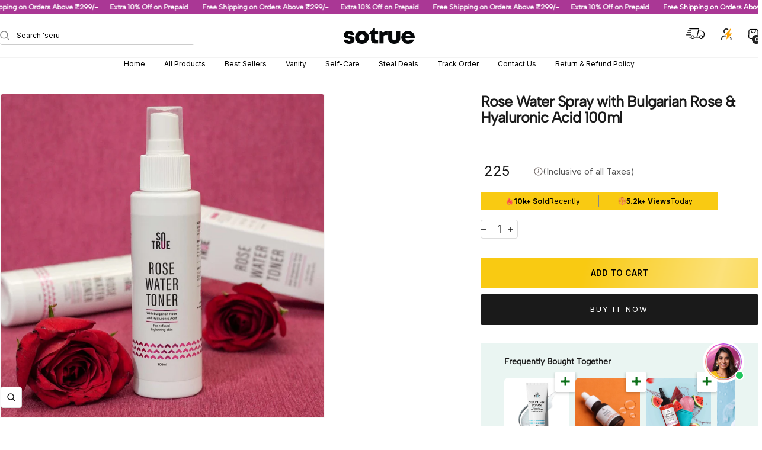

--- FILE ---
content_type: text/html; charset=utf-8
request_url: https://www.sotrue.in/products/copy-of-rose-water-spray-with-bulgarian-rose-hyaluronic-acid-100-ml
body_size: 78113
content:
<!doctype html><html class="no-js" lang="en" dir="ltr">
  <head>
<!-- Begin Added by flareAI Shopify App -->
<script async src="https://www.googletagmanager.com/gtag/js?id=G-ST1CZDLCET"></script><script>  window.dataLayer = window.dataLayer || [];  function gtag(){dataLayer.push(arguments);}  gtag('js', new Date());  gtag('config', 'G-ST1CZDLCET');</script>
<!-- End Added by flareAI Shopify App -->

    <meta name="msvalidate.01" content="2657D70150E1A480B584245B06F3D7FA" />
<meta name="google-site-verification" content="mM1hRR0jzLRHzLlmnNYgYF-UfUcCGrQtOxAnrXft1PY" />
    <!-- Gokwik theme code start -->
  <link rel="dns-prefetch" href="https://pdp.gokwik.co/">
  <link rel="dns-prefetch" href="https://api.gokwik.co">
    

<script>

window.merchantInfo  = {
        mid: "19g6ilcg1b3f6",
        environment: "production",
        type: "merchantInfo",
  		storeId: "63331795188",
  		fbpixel: "551174623433033",
      }
var productFormSelector = '.product-form';
var cart = {"note":null,"attributes":{},"original_total_price":0,"total_price":0,"total_discount":0,"total_weight":0.0,"item_count":0,"items":[],"requires_shipping":false,"currency":"INR","items_subtotal_price":0,"cart_level_discount_applications":[],"checkout_charge_amount":0}
var templateName = 'product'
</script>

<script src="https://pdp.gokwik.co/merchant-integration/build/merchant.integration.js?v4"></script>
<script src="http://ajax.googleapis.com/ajax/libs/jquery/1.9.1/jquery.min.js"></script>
<script>
  const initWithBundlrDiscount = (e) => {
    window.bndlr.getCheckoutInfo(function (data) {
      let popupCheck = false;
      setTimeout(() => {
        if (!popupCheck) onCheckoutClick(e);
      }, 2200);
      // try {
        if (
          typeof data !== 'undefined' &&
          typeof data.can_apply_discount !== 'undefined' &&
          data.can_apply_discount === true
        ) {
            console.log(data)
         if(data?.code){
                     createCookie('discount_code', data?.code);
         } else if (data?.items[0]?.applied_discount?.title){
               createCookie('discount_code', data?.items[0]?.applied_discount?.title);
         }
        } else {
          createCookie('discount_code', '');
        }
      // } catch {}
      onCheckoutClick(e);
      popupCheck = true;
    });
  };
  const createCookie = (name, value, days) => {
    let expires = '';
    if (days) {
      let date = new Date();
      date.setTime(date.getTime() + days * 24 * 60 * 60 * 1000);
      expires = '; expires=' + date.toUTCString();
    }
    document.cookie = name + '=' + (value || '') + expires + '; path=/';
  };
  
  window.addEventListener('gokwikLoaded', e => {

   $('.gokwik-checkout button').prop('disabled', false);
              $('.gokwik-checkout button').removeClass('disabled');
         $('#gokwik-buy-now').prop('disabled', false);
              $('#gokwik-buy-now').removeClass('disabled');

  const targetElement = document.querySelector("body");
  function debounce(func, delay) {
    let timeoutId;
    return function () {
      const context = this;
      const args = arguments;
      clearTimeout(timeoutId);
      timeoutId = setTimeout(function () {
        func.apply(context, args);
      }, delay);
    };
  }
  const observer = new MutationObserver(() => {
 const homeSelector = document.querySelector('.quick-buy-modal #gokwik-buy-now');
    if(homeSelector){
    homeSelector.classList.remove("disabled");
    homeSelector.removeAttribute("disabled");
    }
    debouncedMyTimer();
  });
  const debouncedMyTimer = debounce(() => {
    observer.disconnect();
    enableGokwikCart();
    observer.observe(targetElement, { childList: true, subtree: true });
  }, 700);
  function enableGokwikCart() {
      $('.gokwik-checkout button').prop('disabled', false);
              $('.gokwik-checkout button').removeClass('disabled');

  }
  const config = { childList: true, subtree: true };
  observer.observe(targetElement, config);
});
</script>

<style>

.gokwik-checkout {
  width: 100%;
  display: flex;
  position: relative;
  justify-content: center;
  flex-direction: column;
  align-items: end;
  margin-bottom: 10px;
}
.gokwik-checkout button {
  max-width:100%;
  width: 100%;
  border: none;
  display: flex;
  justify-content: center;
  align-items: center;
  background: #faca12;
  position: relative;
  margin: 0;
cursor: pointer;
  padding: 5px 10px;
  height:45px;
}
#gokwik-buy-now.disabled, .gokwik-disabled{
  opacity:0.5;
  cursor: not-allowed;
  }
  .gokwik-checkout button:focus {
  outline: none;
}
.gokwik-checkout button > span {
  display: flex;
}
.gokwik-checkout button > span.btn-text {
  display: flex;
  flex-direction: column;
  color: #ffffff;
  align-items: flex-start;
}
.gokwik-checkout button > span.btn-text > span:last-child {
	padding-top: 2px;
    font-size: 10px;
    line-height: 10px;
    text-transform: initial;
}
.gokwik-checkout button > span.btn-text > span:first-child {
   font-size: 13px;
}
.gokwik-checkout button > span.pay-opt-icon img:first-child {
  margin-right: 10px;
  margin-left: 10px;
}
/*   Additional */
.gokwik-checkout button.disabled{
  opacity:0.5;
  cursor: not-allowed;
  }
.gokwik-checkout button.disabled .addloadr#btn-loader{
   display: flex!important;
}
  #gokwik-buy-now.disabled .addloadr#btn-loader{
   display: flex!important;
}
    #gokwik-buy-now:disabled{
   cursor: not-allowed;
}

.sr-discount-label {
    font-size: 9px;
    color: #000;
    text-transform: none;
    position: absolute;
    top: -8px;
    left: 6px;
    background-color: #84eaf0;
    border-radius: 3px;
    padding: 0 10px;
    z-index: 9;
    line-height: 15px;
}



 

  

 #gokwik-buy-now {
    background: #1a1a1a;
    width: 100%;
    color: #ffffff;
    cursor: pointer;
    line-height: 1;
    border: none;
    padding: 15px 10px;
    font-size: 13px;
    margin-bottom: 10px;
    position: relative;
    text-transform: uppercase;
    letter-spacing: 2px;
    display: flex;
    align-items: center;
    justify-content: center;
    border-radius: 3px;

 }

  

/* Loader CSS */
  #btn-loader{
    display: none;
    position: absolute;
    top: 0;
    bottom: 0;
    left: 0;
    right: 0;
    justify-content: center;
    align-items: center;
    background:#faca12;
    border-radius:10px;
    
  } 

.cir-loader,
.cir-loader:after {
  border-radius: 50%;
  width: 35px;
  height: 35px;
}
.cir-loader {
  margin: 6px auto;
  font-size: 10px;
  position: relative;
  text-indent: -9999em;
  border-top: 0.5em solid rgba(255, 255, 255, 0.2);
  border-right: 0.5em solid rgba(255, 255, 255, 0.2);
  border-bottom: 0.5em solid rgba(255, 255, 255, 0.2);
  border-left: 0.5em solid #ffffff;
  -webkit-transform: translateZ(0);
  -ms-transform: translateZ(0);
  transform: translateZ(0);
  -webkit-animation: load8 1.1s infinite linear;
  animation: load8 1.1s infinite linear;
}
@-webkit-keyframes load8 {
  0% {
    -webkit-transform: rotate(0deg);
    transform: rotate(0deg);
  }
  100% {
    -webkit-transform: rotate(360deg);
    transform: rotate(360deg);
  }
}
@keyframes load8 {
  0% {
    -webkit-transform: rotate(0deg);
    transform: rotate(0deg);
  }
  100% {
    -webkit-transform: rotate(360deg);
    transform: rotate(360deg);
  }
}
</style> 

 <!-- Gokwik theme code End -->


    <meta charset="utf-8">
    <meta name="viewport" content="width=device-width, initial-scale=1.0, height=device-height, minimum-scale=1.0, maximum-scale=1.0">
    <meta name="theme-color" content="#ffffff">

    <title>Rose Water with Bulgarian Rose &amp; Hyaluronic Acid | Sotrue</title><meta name="description" content="Buy Sotrue rose water spary with hyaluronic acid. Natural, pure rose water, steam distilled from the goodness of Bulgarian roses. Visit our website now!"><link rel="canonical" href="https://www.sotrue.in/products/copy-of-rose-water-spray-with-bulgarian-rose-hyaluronic-acid-100-ml"><link rel="shortcut icon" href="//www.sotrue.in/cdn/shop/files/YT_logo.png?v=1747990980&width=96" type="image/png"><link rel="preconnect" href="https://cdn.shopify.com">
    <link rel="dns-prefetch" href="https://productreviews.shopifycdn.com">
    <link rel="dns-prefetch" href="https://www.google-analytics.com"><link rel="preconnect" href="https://fonts.shopifycdn.com" crossorigin><link rel="preload" as="style" href="//www.sotrue.in/cdn/shop/t/68/assets/theme.css?v=48844176517189067681757851738">
    <link rel="preload" as="script" href="//www.sotrue.in/cdn/shop/t/68/assets/vendor.js?v=33917466383096852701757663841">
    <link rel="preload" as="script" href="//www.sotrue.in/cdn/shop/t/68/assets/theme.js?v=20297715797907241571757663841"><link rel="preload" as="fetch" href="/products/copy-of-rose-water-spray-with-bulgarian-rose-hyaluronic-acid-100-ml.js" crossorigin><link rel="preload" as="script" href="//www.sotrue.in/cdn/shop/t/68/assets/flickity.js?v=176646718982628074891757663841"><meta property="og:type" content="product">
  <meta property="og:title" content="Rose Water Spray with Bulgarian Rose &amp; Hyaluronic Acid 100ml">
  <meta property="product:price:amount" content="225">
  <meta property="product:price:currency" content="INR">
  <meta property="product:availability" content="in stock"><meta property="og:image" content="http://www.sotrue.in/cdn/shop/files/2.RoseWaterSprayFaceToner.jpg?v=1708431079&width=1024">
  <meta property="og:image:secure_url" content="https://www.sotrue.in/cdn/shop/files/2.RoseWaterSprayFaceToner.jpg?v=1708431079&width=1024">
  <meta property="og:image:width" content="1500">
  <meta property="og:image:height" content="1500"><meta property="og:description" content="Buy Sotrue rose water spary with hyaluronic acid. Natural, pure rose water, steam distilled from the goodness of Bulgarian roses. Visit our website now!"><meta property="og:url" content="https://www.sotrue.in/products/copy-of-rose-water-spray-with-bulgarian-rose-hyaluronic-acid-100-ml">
<meta property="og:site_name" content="Sotrue"><meta name="twitter:card" content="summary"><meta name="twitter:title" content="Rose Water Spray with Bulgarian Rose &amp; Hyaluronic Acid 100ml">
  <meta name="twitter:description" content="
Helps reduce fine lines and wrinkles, leading to a dewy look.
Natural, pure rose water, steam distilled from the goodness of Bulgarian roses.
Hydrates and soothes the skin by helping acne-prone and irritated skin.
Free from toxins, parabens, sulfates, and chemicals. Also, religiously follows Principle7 to ensure it’s free from harmful elements.
Cruelty-free and 100% vegan. Thus, it benefits the planet and your skin.
"><meta name="twitter:image" content="https://www.sotrue.in/cdn/shop/files/2.RoseWaterSprayFaceToner.jpg?v=1708431079&width=1200">
  <meta name="twitter:image:alt" content="">
    <script type="application/ld+json">{"@context":"http:\/\/schema.org\/","@id":"\/products\/copy-of-rose-water-spray-with-bulgarian-rose-hyaluronic-acid-100-ml#product","@type":"Product","brand":{"@type":"Brand","name":"Sotrue"},"category":"Health \u0026 Beauty","description":"\nHelps reduce fine lines and wrinkles, leading to a dewy look.\nNatural, pure rose water, steam distilled from the goodness of Bulgarian roses.\nHydrates and soothes the skin by helping acne-prone and irritated skin.\nFree from toxins, parabens, sulfates, and chemicals. Also, religiously follows Principle7 to ensure it’s free from harmful elements.\nCruelty-free and 100% vegan. Thus, it benefits the planet and your skin.\n","gtin":"7419870764272","image":"https:\/\/www.sotrue.in\/cdn\/shop\/files\/2.RoseWaterSprayFaceToner.jpg?v=1708431079\u0026width=1920","name":"Rose Water Spray with Bulgarian Rose \u0026 Hyaluronic Acid 100ml","offers":{"@id":"\/products\/copy-of-rose-water-spray-with-bulgarian-rose-hyaluronic-acid-100-ml?variant=44599827857652#offer","@type":"Offer","availability":"http:\/\/schema.org\/InStock","price":"225.00","priceCurrency":"INR","url":"https:\/\/www.sotrue.in\/products\/copy-of-rose-water-spray-with-bulgarian-rose-hyaluronic-acid-100-ml?variant=44599827857652"},"sku":"ST_RWFT_100ML","url":"https:\/\/www.sotrue.in\/products\/copy-of-rose-water-spray-with-bulgarian-rose-hyaluronic-acid-100-ml"}</script><script type="application/ld+json">
  {
    "@context": "https://schema.org",
    "@type": "BreadcrumbList",
    "itemListElement": [{
        "@type": "ListItem",
        "position": 1,
        "name": "Home",
        "item": "https://www.sotrue.in"
      },{
            "@type": "ListItem",
            "position": 2,
            "name": "Rose Water Spray with Bulgarian Rose \u0026 Hyaluronic Acid 100ml",
            "item": "https://www.sotrue.in/products/copy-of-rose-water-spray-with-bulgarian-rose-hyaluronic-acid-100-ml"
          }]
  }
</script>
    <link rel="preload" href="//www.sotrue.in/cdn/fonts/inter/inter_n4.b2a3f24c19b4de56e8871f609e73ca7f6d2e2bb9.woff2" as="font" type="font/woff2" crossorigin><link rel="preload" href="//www.sotrue.in/cdn/fonts/inter/inter_n4.b2a3f24c19b4de56e8871f609e73ca7f6d2e2bb9.woff2" as="font" type="font/woff2" crossorigin><style>
  /* Typography (heading) */
  @font-face {
  font-family: Inter;
  font-weight: 400;
  font-style: normal;
  font-display: swap;
  src: url("//www.sotrue.in/cdn/fonts/inter/inter_n4.b2a3f24c19b4de56e8871f609e73ca7f6d2e2bb9.woff2") format("woff2"),
       url("//www.sotrue.in/cdn/fonts/inter/inter_n4.af8052d517e0c9ffac7b814872cecc27ae1fa132.woff") format("woff");
}

@font-face {
  font-family: Inter;
  font-weight: 400;
  font-style: italic;
  font-display: swap;
  src: url("//www.sotrue.in/cdn/fonts/inter/inter_i4.feae1981dda792ab80d117249d9c7e0f1017e5b3.woff2") format("woff2"),
       url("//www.sotrue.in/cdn/fonts/inter/inter_i4.62773b7113d5e5f02c71486623cf828884c85c6e.woff") format("woff");
}

/* Typography (body) */
  @font-face {
  font-family: Inter;
  font-weight: 400;
  font-style: normal;
  font-display: swap;
  src: url("//www.sotrue.in/cdn/fonts/inter/inter_n4.b2a3f24c19b4de56e8871f609e73ca7f6d2e2bb9.woff2") format("woff2"),
       url("//www.sotrue.in/cdn/fonts/inter/inter_n4.af8052d517e0c9ffac7b814872cecc27ae1fa132.woff") format("woff");
}

@font-face {
  font-family: Inter;
  font-weight: 400;
  font-style: italic;
  font-display: swap;
  src: url("//www.sotrue.in/cdn/fonts/inter/inter_i4.feae1981dda792ab80d117249d9c7e0f1017e5b3.woff2") format("woff2"),
       url("//www.sotrue.in/cdn/fonts/inter/inter_i4.62773b7113d5e5f02c71486623cf828884c85c6e.woff") format("woff");
}

@font-face {
  font-family: Inter;
  font-weight: 600;
  font-style: normal;
  font-display: swap;
  src: url("//www.sotrue.in/cdn/fonts/inter/inter_n6.771af0474a71b3797eb38f3487d6fb79d43b6877.woff2") format("woff2"),
       url("//www.sotrue.in/cdn/fonts/inter/inter_n6.88c903d8f9e157d48b73b7777d0642925bcecde7.woff") format("woff");
}

@font-face {
  font-family: Inter;
  font-weight: 600;
  font-style: italic;
  font-display: swap;
  src: url("//www.sotrue.in/cdn/fonts/inter/inter_i6.3bbe0fe1c7ee4f282f9c2e296f3e4401a48cbe19.woff2") format("woff2"),
       url("//www.sotrue.in/cdn/fonts/inter/inter_i6.8bea21f57a10d5416ddf685e2c91682ec237876d.woff") format("woff");
}

:root {--heading-color: 26, 26, 26;
    --text-color: 26, 26, 26;
    --background: 255, 255, 255;
    --secondary-background: 245, 241, 236;
    --border-color: 221, 221, 221;
    --border-color-darker: 163, 163, 163;
    --success-color: 46, 158, 123;
    --success-background: 213, 236, 229;
    --error-color: 222, 42, 42;
    --error-background: 253, 240, 240;
    --primary-button-background: 249, 202, 18;
    --primary-button-text-color: 0, 0, 0;
    --secondary-button-background: 35, 31, 32;
    --secondary-button-text-color: 255, 255, 255;
    --product-star-rating: 82, 140, 67;
    --product-on-sale-accent: 37, 159, 54;
    --product-sold-out-accent: 111, 113, 155;
    --product-custom-label-background: 64, 93, 230;
    --product-custom-label-text-color: 255, 255, 255;
    --product-custom-label-2-background: 243, 229, 182;
    --product-custom-label-2-text-color: 0, 0, 0;
    --product-low-stock-text-color: 222, 42, 42;
    --product-in-stock-text-color: 46, 158, 123;
    --loading-bar-background: 26, 26, 26;

    /* We duplicate some "base" colors as root colors, which is useful to use on drawer elements or popover without. Those should not be overridden to avoid issues */
    --root-heading-color: 26, 26, 26;
    --root-text-color: 26, 26, 26;
    --root-background: 255, 255, 255;
    --root-border-color: 221, 221, 221;
    --root-primary-button-background: 249, 202, 18;
    --root-primary-button-text-color: 0, 0, 0;

    --base-font-size: 16px;
    --heading-font-family: Inter, sans-serif;
    --heading-font-weight: 400;
    --heading-font-style: normal;
    --heading-text-transform: normal;
    --text-font-family: Inter, sans-serif;
    --text-font-weight: 400;
    --text-font-style: normal;
    --text-font-bold-weight: 600;

    /* Typography (font size) */
    --heading-xxsmall-font-size: 10px;
    --heading-xsmall-font-size: 10px;
    --heading-small-font-size: 11px;
    --heading-large-font-size: 32px;
    --heading-h1-font-size: 32px;
    --heading-h2-font-size: 28px;
    --heading-h3-font-size: 26px;
    --heading-h4-font-size: 22px;
    --heading-h5-font-size: 18px;
    --heading-h6-font-size: 16px;

    /* Control the look and feel of the theme by changing radius of various elements */
    --button-border-radius: 4px;
    --block-border-radius: 8px;
    --block-border-radius-reduced: 4px;
    --color-swatch-border-radius: 0px;

    /* Button size */
    --button-height: 48px;
    --button-small-height: 40px;

    /* Form related */
    --form-input-field-height: 48px;
    --form-input-gap: 16px;
    --form-submit-margin: 20px;

    /* Product listing related variables */
    --product-list-block-spacing: 32px;

    /* Video related */
    --play-button-background: 255, 255, 255;
    --play-button-arrow: 26, 26, 26;

    /* RTL support */
    --transform-logical-flip: 1;
    --transform-origin-start: left;
    --transform-origin-end: right;

    /* Other */
    --zoom-cursor-svg-url: url(//www.sotrue.in/cdn/shop/t/68/assets/zoom-cursor.svg?v=14845838656174616161757663841);
    --arrow-right-svg-url: url(//www.sotrue.in/cdn/shop/t/68/assets/arrow-right.svg?v=36489491308061406491757663841);
    --arrow-left-svg-url: url(//www.sotrue.in/cdn/shop/t/68/assets/arrow-left.svg?v=86711522986342721501757663841);

    /* Some useful variables that we can reuse in our CSS. Some explanation are needed for some of them:
       - container-max-width-minus-gutters: represents the container max width without the edge gutters
       - container-outer-width: considering the screen width, represent all the space outside the container
       - container-outer-margin: same as container-outer-width but get set to 0 inside a container
       - container-inner-width: the effective space inside the container (minus gutters)
       - grid-column-width: represents the width of a single column of the grid
       - vertical-breather: this is a variable that defines the global "spacing" between sections, and inside the section
                            to create some "breath" and minimum spacing
     */
    --container-max-width: 1600px;
    --container-gutter: 18px;
    --container-max-width-minus-gutters: calc(var(--container-max-width) - (var(--container-gutter)) * 2);
    --container-outer-width: max(calc((100vw - var(--container-max-width-minus-gutters)) / 2), var(--container-gutter));
    --container-outer-margin: var(--container-outer-width);
    --container-inner-width: calc(100vw - var(--container-outer-width) * 2);

    --grid-column-count: 10;
    --grid-gap: 18px;
    --grid-column-width: calc((100vw - var(--container-outer-width) * 2 - var(--grid-gap) * (var(--grid-column-count) - 1)) / var(--grid-column-count));

    --vertical-breather: 36px;
    --vertical-breather-tight: 36px;

    /* Shopify related variables */
    --payment-terms-background-color: #ffffff;
  }

  @media screen and (min-width: 741px) {
    :root {
      --container-gutter: 40px;
      --grid-column-count: 20;
      --vertical-breather: 48px;
      --vertical-breather-tight: 48px;

      /* Typography (font size) */
      --heading-xsmall-font-size: 11px;
      --heading-small-font-size: 12px;
      --heading-large-font-size: 48px;
      --heading-h1-font-size: 48px;
      --heading-h2-font-size: 36px;
      --heading-h3-font-size: 30px;
      --heading-h4-font-size: 22px;
      --heading-h5-font-size: 18px;
      --heading-h6-font-size: 16px;

      /* Form related */
      --form-input-field-height: 52px;
      --form-submit-margin: 32px;

      /* Button size */
      --button-height: 52px;
      --button-small-height: 44px;
    }
  }

  @media screen and (min-width: 1200px) {
    :root {
      --vertical-breather: 64px;
      --vertical-breather-tight: 48px;
      --product-list-block-spacing: 48px;

      /* Typography */
      --heading-large-font-size: 58px;
      --heading-h1-font-size: 50px;
      --heading-h2-font-size: 44px;
      --heading-h3-font-size: 32px;
      --heading-h4-font-size: 26px;
      --heading-h5-font-size: 22px;
      --heading-h6-font-size: 16px;
    }
  }

  @media screen and (min-width: 1600px) {
    :root {
      --vertical-breather: 64px;
      --vertical-breather-tight: 48px;
    }
  }
</style>
    <script>
  // This allows to expose several variables to the global scope, to be used in scripts
  window.themeVariables = {
    settings: {
      direction: "ltr",
      pageType: "product",
      cartCount: 0,
      moneyFormat: "₹ {{amount_no_decimals}}",
      moneyWithCurrencyFormat: "₹ {{amount_no_decimals}}",
      showVendor: false,
      discountMode: "percentage",
      currencyCodeEnabled: false,
      cartType: "drawer",
      cartCurrency: "INR",
      mobileZoomFactor: 2.5
    },

    routes: {
      host: "www.sotrue.in",
      rootUrl: "\/",
      rootUrlWithoutSlash: '',
      cartUrl: "\/cart",
      cartAddUrl: "\/cart\/add",
      cartChangeUrl: "\/cart\/change",
      searchUrl: "\/search",
      predictiveSearchUrl: "\/search\/suggest",
      productRecommendationsUrl: "\/recommendations\/products"
    },

    strings: {
      accessibilityDelete: "Delete",
      accessibilityClose: "Close",
      collectionSoldOut: "Sold out",
      collectionDiscount: "Save @savings@",
      productSalePrice: "Sale price",
      productRegularPrice: "Regular price",
      productFormUnavailable: "Unavailable",
      productFormSoldOut: "Sold out",
      productFormPreOrder: "Pre-order",
      productFormAddToCart: "Add to cart",
      searchNoResults: "No results could be found.",
      searchNewSearch: "New search",
      searchProducts: "Products",
      searchArticles: "Journal",
      searchPages: "Pages",
      searchCollections: "Collections",
      cartViewCart: "View cart",
      cartItemAdded: "Item added to your cart!",
      cartItemAddedShort: "Added to your cart!",
      cartAddOrderNote: "Add order note",
      cartEditOrderNote: "Edit order note",
      shippingEstimatorNoResults: "Sorry, we do not ship to your address.",
      shippingEstimatorOneResult: "There is one shipping rate for your address:",
      shippingEstimatorMultipleResults: "There are several shipping rates for your address:",
      shippingEstimatorError: "One or more error occurred while retrieving shipping rates:"
    },

    libs: {
      flickity: "\/\/www.sotrue.in\/cdn\/shop\/t\/68\/assets\/flickity.js?v=176646718982628074891757663841",
      photoswipe: "\/\/www.sotrue.in\/cdn\/shop\/t\/68\/assets\/photoswipe.js?v=132268647426145925301757663841",
      qrCode: "\/\/www.sotrue.in\/cdn\/shopifycloud\/storefront\/assets\/themes_support\/vendor\/qrcode-3f2b403b.js"
    },

    breakpoints: {
      phone: 'screen and (max-width: 740px)',
      tablet: 'screen and (min-width: 741px) and (max-width: 999px)',
      tabletAndUp: 'screen and (min-width: 741px)',
      pocket: 'screen and (max-width: 999px)',
      lap: 'screen and (min-width: 1000px) and (max-width: 1199px)',
      lapAndUp: 'screen and (min-width: 1000px)',
      desktop: 'screen and (min-width: 1200px)',
      wide: 'screen and (min-width: 1400px)'
    }
  };

  window.addEventListener('pageshow', async () => {
    const cartContent = await (await fetch(`${window.themeVariables.routes.cartUrl}.js`, {cache: 'reload'})).json();
    document.documentElement.dispatchEvent(new CustomEvent('cart:refresh', {detail: {cart: cartContent}}));
  });

  if ('noModule' in HTMLScriptElement.prototype) {
    // Old browsers (like IE) that does not support module will be considered as if not executing JS at all
    document.documentElement.className = document.documentElement.className.replace('no-js', 'js');

    requestAnimationFrame(() => {
      const viewportHeight = (window.visualViewport ? window.visualViewport.height : document.documentElement.clientHeight);
      document.documentElement.style.setProperty('--window-height',viewportHeight + 'px');
    });
  }// We save the product ID in local storage to be eventually used for recently viewed section
    try {
      const items = JSON.parse(localStorage.getItem('theme:recently-viewed-products') || '[]');

      // We check if the current product already exists, and if it does not, we add it at the start
      if (!items.includes(8355351462132)) {
        items.unshift(8355351462132);
      }

      localStorage.setItem('theme:recently-viewed-products', JSON.stringify(items.slice(0, 20)));
    } catch (e) {
      // Safari in private mode does not allow setting item, we silently fail
    }</script>

    <link rel="stylesheet" href="//www.sotrue.in/cdn/shop/t/68/assets/theme.css?v=48844176517189067681757851738">

    <script src="//www.sotrue.in/cdn/shop/t/68/assets/vendor.js?v=33917466383096852701757663841" defer></script>
    <script src="//www.sotrue.in/cdn/shop/t/68/assets/theme.js?v=20297715797907241571757663841" defer></script>
    <script src="//www.sotrue.in/cdn/shop/t/68/assets/custom.js?v=167639537848865775061757663841" defer></script>

    <script>window.performance && window.performance.mark && window.performance.mark('shopify.content_for_header.start');</script><meta name="google-site-verification" content="5vHs4B0z2l6m9JdmgyhBxVI2LG080OS07x8o_ncpkYk">
<meta id="shopify-digital-wallet" name="shopify-digital-wallet" content="/63331795188/digital_wallets/dialog">
<link rel="alternate" type="application/json+oembed" href="https://www.sotrue.in/products/copy-of-rose-water-spray-with-bulgarian-rose-hyaluronic-acid-100-ml.oembed">
<script async="async" src="/checkouts/internal/preloads.js?locale=en-IN"></script>
<script id="shopify-features" type="application/json">{"accessToken":"e79d93500c500cfbc4071583c489187e","betas":["rich-media-storefront-analytics"],"domain":"www.sotrue.in","predictiveSearch":true,"shopId":63331795188,"locale":"en"}</script>
<script>var Shopify = Shopify || {};
Shopify.shop = "sotrue-store.myshopify.com";
Shopify.locale = "en";
Shopify.currency = {"active":"INR","rate":"1.0"};
Shopify.country = "IN";
Shopify.theme = {"name":"Adsxchanges 12- Sept","id":154327351540,"schema_name":"Focal","schema_version":"12.5.0","theme_store_id":714,"role":"main"};
Shopify.theme.handle = "null";
Shopify.theme.style = {"id":null,"handle":null};
Shopify.cdnHost = "www.sotrue.in/cdn";
Shopify.routes = Shopify.routes || {};
Shopify.routes.root = "/";</script>
<script type="module">!function(o){(o.Shopify=o.Shopify||{}).modules=!0}(window);</script>
<script>!function(o){function n(){var o=[];function n(){o.push(Array.prototype.slice.apply(arguments))}return n.q=o,n}var t=o.Shopify=o.Shopify||{};t.loadFeatures=n(),t.autoloadFeatures=n()}(window);</script>
<script id="shop-js-analytics" type="application/json">{"pageType":"product"}</script>
<script defer="defer" async type="module" src="//www.sotrue.in/cdn/shopifycloud/shop-js/modules/v2/client.init-shop-cart-sync_BT-GjEfc.en.esm.js"></script>
<script defer="defer" async type="module" src="//www.sotrue.in/cdn/shopifycloud/shop-js/modules/v2/chunk.common_D58fp_Oc.esm.js"></script>
<script defer="defer" async type="module" src="//www.sotrue.in/cdn/shopifycloud/shop-js/modules/v2/chunk.modal_xMitdFEc.esm.js"></script>
<script type="module">
  await import("//www.sotrue.in/cdn/shopifycloud/shop-js/modules/v2/client.init-shop-cart-sync_BT-GjEfc.en.esm.js");
await import("//www.sotrue.in/cdn/shopifycloud/shop-js/modules/v2/chunk.common_D58fp_Oc.esm.js");
await import("//www.sotrue.in/cdn/shopifycloud/shop-js/modules/v2/chunk.modal_xMitdFEc.esm.js");

  window.Shopify.SignInWithShop?.initShopCartSync?.({"fedCMEnabled":true,"windoidEnabled":true});

</script>
<script>(function() {
  var isLoaded = false;
  function asyncLoad() {
    if (isLoaded) return;
    isLoaded = true;
    var urls = ["https:\/\/static2.rapidsearch.dev\/resultpage.js?shop=sotrue-store.myshopify.com","https:\/\/cdn.shopify.com\/s\/files\/1\/0597\/3783\/3627\/files\/tptinstall.min.js?v=1718591634\u0026t=tapita-seo-script-tags\u0026shop=sotrue-store.myshopify.com","https:\/\/cdn-bundler.nice-team.net\/app\/js\/bundler.js?shop=sotrue-store.myshopify.com","https:\/\/tracker.wigzopush.com\/shopify.js?orgtoken=f4QP3tBXRwqgveDkRyGb_g\u0026shop=sotrue-store.myshopify.com"];
    for (var i = 0; i < urls.length; i++) {
      var s = document.createElement('script');
      s.type = 'text/javascript';
      s.async = true;
      s.src = urls[i];
      var x = document.getElementsByTagName('script')[0];
      x.parentNode.insertBefore(s, x);
    }
  };
  if(window.attachEvent) {
    window.attachEvent('onload', asyncLoad);
  } else {
    window.addEventListener('load', asyncLoad, false);
  }
})();</script>
<script id="__st">var __st={"a":63331795188,"offset":19800,"reqid":"0b6dfe79-2716-4169-8335-0a62e6cf0fc8-1769396625","pageurl":"www.sotrue.in\/products\/copy-of-rose-water-spray-with-bulgarian-rose-hyaluronic-acid-100-ml","u":"12b0396b6b5c","p":"product","rtyp":"product","rid":8355351462132};</script>
<script>window.ShopifyPaypalV4VisibilityTracking = true;</script>
<script id="form-persister">!function(){'use strict';const t='contact',e='new_comment',n=[[t,t],['blogs',e],['comments',e],[t,'customer']],o='password',r='form_key',c=['recaptcha-v3-token','g-recaptcha-response','h-captcha-response',o],s=()=>{try{return window.sessionStorage}catch{return}},i='__shopify_v',u=t=>t.elements[r],a=function(){const t=[...n].map((([t,e])=>`form[action*='/${t}']:not([data-nocaptcha='true']) input[name='form_type'][value='${e}']`)).join(',');var e;return e=t,()=>e?[...document.querySelectorAll(e)].map((t=>t.form)):[]}();function m(t){const e=u(t);a().includes(t)&&(!e||!e.value)&&function(t){try{if(!s())return;!function(t){const e=s();if(!e)return;const n=u(t);if(!n)return;const o=n.value;o&&e.removeItem(o)}(t);const e=Array.from(Array(32),(()=>Math.random().toString(36)[2])).join('');!function(t,e){u(t)||t.append(Object.assign(document.createElement('input'),{type:'hidden',name:r})),t.elements[r].value=e}(t,e),function(t,e){const n=s();if(!n)return;const r=[...t.querySelectorAll(`input[type='${o}']`)].map((({name:t})=>t)),u=[...c,...r],a={};for(const[o,c]of new FormData(t).entries())u.includes(o)||(a[o]=c);n.setItem(e,JSON.stringify({[i]:1,action:t.action,data:a}))}(t,e)}catch(e){console.error('failed to persist form',e)}}(t)}const f=t=>{if('true'===t.dataset.persistBound)return;const e=function(t,e){const n=function(t){return'function'==typeof t.submit?t.submit:HTMLFormElement.prototype.submit}(t).bind(t);return function(){let t;return()=>{t||(t=!0,(()=>{try{e(),n()}catch(t){(t=>{console.error('form submit failed',t)})(t)}})(),setTimeout((()=>t=!1),250))}}()}(t,(()=>{m(t)}));!function(t,e){if('function'==typeof t.submit&&'function'==typeof e)try{t.submit=e}catch{}}(t,e),t.addEventListener('submit',(t=>{t.preventDefault(),e()})),t.dataset.persistBound='true'};!function(){function t(t){const e=(t=>{const e=t.target;return e instanceof HTMLFormElement?e:e&&e.form})(t);e&&m(e)}document.addEventListener('submit',t),document.addEventListener('DOMContentLoaded',(()=>{const e=a();for(const t of e)f(t);var n;n=document.body,new window.MutationObserver((t=>{for(const e of t)if('childList'===e.type&&e.addedNodes.length)for(const t of e.addedNodes)1===t.nodeType&&'FORM'===t.tagName&&a().includes(t)&&f(t)})).observe(n,{childList:!0,subtree:!0,attributes:!1}),document.removeEventListener('submit',t)}))}()}();</script>
<script integrity="sha256-4kQ18oKyAcykRKYeNunJcIwy7WH5gtpwJnB7kiuLZ1E=" data-source-attribution="shopify.loadfeatures" defer="defer" src="//www.sotrue.in/cdn/shopifycloud/storefront/assets/storefront/load_feature-a0a9edcb.js" crossorigin="anonymous"></script>
<script data-source-attribution="shopify.dynamic_checkout.dynamic.init">var Shopify=Shopify||{};Shopify.PaymentButton=Shopify.PaymentButton||{isStorefrontPortableWallets:!0,init:function(){window.Shopify.PaymentButton.init=function(){};var t=document.createElement("script");t.src="https://www.sotrue.in/cdn/shopifycloud/portable-wallets/latest/portable-wallets.en.js",t.type="module",document.head.appendChild(t)}};
</script>
<script data-source-attribution="shopify.dynamic_checkout.buyer_consent">
  function portableWalletsHideBuyerConsent(e){var t=document.getElementById("shopify-buyer-consent"),n=document.getElementById("shopify-subscription-policy-button");t&&n&&(t.classList.add("hidden"),t.setAttribute("aria-hidden","true"),n.removeEventListener("click",e))}function portableWalletsShowBuyerConsent(e){var t=document.getElementById("shopify-buyer-consent"),n=document.getElementById("shopify-subscription-policy-button");t&&n&&(t.classList.remove("hidden"),t.removeAttribute("aria-hidden"),n.addEventListener("click",e))}window.Shopify?.PaymentButton&&(window.Shopify.PaymentButton.hideBuyerConsent=portableWalletsHideBuyerConsent,window.Shopify.PaymentButton.showBuyerConsent=portableWalletsShowBuyerConsent);
</script>
<script>
  function portableWalletsCleanup(e){e&&e.src&&console.error("Failed to load portable wallets script "+e.src);var t=document.querySelectorAll("shopify-accelerated-checkout .shopify-payment-button__skeleton, shopify-accelerated-checkout-cart .wallet-cart-button__skeleton"),e=document.getElementById("shopify-buyer-consent");for(let e=0;e<t.length;e++)t[e].remove();e&&e.remove()}function portableWalletsNotLoadedAsModule(e){e instanceof ErrorEvent&&"string"==typeof e.message&&e.message.includes("import.meta")&&"string"==typeof e.filename&&e.filename.includes("portable-wallets")&&(window.removeEventListener("error",portableWalletsNotLoadedAsModule),window.Shopify.PaymentButton.failedToLoad=e,"loading"===document.readyState?document.addEventListener("DOMContentLoaded",window.Shopify.PaymentButton.init):window.Shopify.PaymentButton.init())}window.addEventListener("error",portableWalletsNotLoadedAsModule);
</script>

<script type="module" src="https://www.sotrue.in/cdn/shopifycloud/portable-wallets/latest/portable-wallets.en.js" onError="portableWalletsCleanup(this)" crossorigin="anonymous"></script>
<script nomodule>
  document.addEventListener("DOMContentLoaded", portableWalletsCleanup);
</script>

<link id="shopify-accelerated-checkout-styles" rel="stylesheet" media="screen" href="https://www.sotrue.in/cdn/shopifycloud/portable-wallets/latest/accelerated-checkout-backwards-compat.css" crossorigin="anonymous">
<style id="shopify-accelerated-checkout-cart">
        #shopify-buyer-consent {
  margin-top: 1em;
  display: inline-block;
  width: 100%;
}

#shopify-buyer-consent.hidden {
  display: none;
}

#shopify-subscription-policy-button {
  background: none;
  border: none;
  padding: 0;
  text-decoration: underline;
  font-size: inherit;
  cursor: pointer;
}

#shopify-subscription-policy-button::before {
  box-shadow: none;
}

      </style>

<script>window.performance && window.performance.mark && window.performance.mark('shopify.content_for_header.end');</script>
    


  <script type="text/javascript">
    window.RapidSearchAdmin = false;
  </script>


        <script type="text/javascript">
    (function(c,l,a,r,i,t,y){
        c[a]=c[a]||function(){(c[a].q=c[a].q||[]).push(arguments)};
        t=l.createElement(r);t.async=1;t.src="https://www.clarity.ms/tag/"+i;
        y=l.getElementsByTagName(r)[0];y.parentNode.insertBefore(t,y);
    })(window, document, "clarity", "script", "rmh43k576m");
</script>

<!-- Script Begin Added by flareAI Shopify App -->
<script rel="nofollow" src="https://www.sotrue.in/apps/mansion-flare/scripts/www.sotrue.in/flareai_script.js" defer></script>
<!-- Script End Added by flareAI Shopify App -->
<!-- BEGIN app block: shopify://apps/gokwik-cart-slide-cart-drawer/blocks/app-embed/531cd8ff-cc36-43b1-9a44-c16d44927215 --><script>
  var _lmdPageType;
</script>

<script>
  try {
    const kwikCartConfig = JSON.parse(
      sessionStorage.getItem("kwik-cart-request-data") || "{}"
    );
    if (kwikCartConfig) {
      const cartPageRedirection =
        kwikCartConfig?.appearance?.disableCartPage?.enable;
      if (cartPageRedirection) {
        if (location.pathname.split("/")[1].split("?")[0] === "cart") {
          console.log('redirecting from extension')
          location.href = "/?openCart=true";
        }
      }
    }
  } catch (err) {
    console.log(err);
  }
  window.kwikCartActive = false;
  const gk_cart_domain = "sotrue-store.myshopify.com";
  window.gk_cart_domain = gk_cart_domain;
  const gk_cart_currency = "INR";
  window.gk_cart_currency = gk_cart_currency;
  try {
    window.gk_currency_format = "en"+'-'+"IN";
  } catch (err) {
    console.log(err);
  }
  const gk_selected_product_id = 8355351462132;
  window.gk_selected_product_id = gk_selected_product_id;
  const gk_product_tags = ["Aloe Vera Extract","Bulgarian rose","Hyaluronic Acid"];
  if (gk_product_tags?.length){
      if(gk_product_tags.some(tag => tag === 'kwikcart-freebie' )){
        window.location.replace("/")
    }
  }
  const atcButtonSelectors = [
    "form[action='/cart/add'] button[name='add']",
    "form[action$='/cart/add'] button[name='add']",
    "form[action='/cart/add'] button[data-checkout='same']",
    "form[action='/cart/add'] button[type='submit']",
    "form[action='/cart/add'] input[type='submit']",
    "form[action='/cart/add'] button[data-add-to-cart]",
    "form[action='/cart/add'] label[role='submit']",
    "form[data-zp-product-url='/cart'] button[type='submit']",
    "form[action='/cart/add'] a[role='submit']",
  ];
  
  const addAddtoCartEventListener = () => {
    document.querySelectorAll(atcButtonSelectors.join(", ")).forEach((atcButton) => {
      atcButton.addEventListener(
        "click",
        async (event) => {
          event.stopPropagation();
          event.stopImmediatePropagation();
          event.preventDefault();
          window.addItemtoCartFromForm && window.addItemtoCartFromForm(event);
        },
        true
      ); // `true` ensures it runs in the capturing phase
    });
  };
  document.addEventListener("DOMContentLoaded", (event) => {
    
  const gkAtcExcludedStores = [
    "bareanatomy.myshopify.com",
    "eumeworld-com.myshopify.com",
    "bombay-shaving.myshopify.com",
    "bblunt-com.myshopify.com",
    "two-brothers-organic-farms-amorearth.myshopify.com",
    "979fb0-0d.myshopify.com",
    "gillori.myshopify.com",
    "205ae7-83.myshopify.com",
    "terractive-4794.myshopify.com",
    "shady-gators.myshopify.com",
    "fflirtygo-com.myshopify.com",
    "thriveco-in.myshopify.com",
    "beyours-india.myshopify.com",
    "indus-valley2.myshopify.com",
    "shareyourbasil.myshopify.com",
    "dennisonfashionindia.myshopify.com",
    "philips-ecom.myshopify.com",
    "a5aec8.myshopify.com",
    "gushbeauty.myshopify.com",
    "9df745-2e.myshopify.com",
    "deea06.myshopify.com",
    "wellversed-health.myshopify.com",
    "slurrpfarm.myshopify.com",
    "thedermaco.myshopify.com",
    "aqualogicaprod.myshopify.com",
    "dr-sheths.myshopify.com",
    "truebrowns.myshopify.com",
    "swashaa.myshopify.com",
    "5b0dca-99.myshopify.com",
    "hiraperfume.myshopify.com",
    "hyphen-mcaffeine.myshopify.com",
    "ayasgold.myshopify.com",
    "4b84f0.myshopify.com",
    "physicswallahstore.myshopify.com",
    "gusto-foods-store.myshopify.com",
    "wntrbags.myshopify.com",
    "theartarium.myshopify.com",
    "milton-india-store.myshopify.com"
  ];
  const storeUrl = "sotrue-store.myshopify.com";
  if (gkAtcExcludedStores.includes(storeUrl)) {
    console.log("no atc modification");
  } else {
    addAddtoCartEventListener();
  }
  });

  addCartFile();

  function addCartFile (){
    const storeUrl = "sotrue-store.myshopify.com";

      const scriptFile = "https://kwikcart.gokwik.co/kwikcart/side-cart.js";
      const script = document.createElement('script');
      if (storeUrl !== 'koskii.myshopify.com') {
        script.defer = "true";
      }
      script.src = scriptFile;
      document.head.appendChild(script);
      script.onload = function() {
        window.kwikCartActive = true;
      };
  }
</script>
<style>
  .cart__checkout {
    width: 100%;
    background: black;
    color: white;
    border: 0;
    border-radius: 2px;
    padding: 1rem;
    display: flex;
    justify-content: center;
    align-items: center;
  }
</style>

<!-- END app block --><!-- BEGIN app block: shopify://apps/simpl-pay-in-3-messaging/blocks/widgetScript/969b3edf-2578-4d03-ba09-73af2861e925 --><style>
 .w3-modal{z-index:999999;display:none;padding-top:100px;position:fixed;left:0;top:0;width:100%;height:100%;overflow:auto;background-color:rgba(0,0,0,.4)}.w3-modal-content{margin:auto;background-color:#fff;position:relative;padding:0;outline:0;width:370px!important}@media (max-width:768px){.w3-modal{padding-top:50px}}@media (max-width:600px){.w3-modal-content{margin:0 10px;width:auto!important}.w3-modal{padding-top:30px}@media (min-width:993px){.w3-hide-large{display:none!important}.w3-sidebar.w3-collapse{display:block!important}}.w3-bar:after,.w3-bar:before,.w3-cell-row:after,.w3-cell-row:before,.w3-clear:after,.w3-clear:before,.w3-container:after,.w3-container:before,.w3-panel:after,.w3-panel:before,.w3-row-padding:after,.w3-row-padding:before,.w3-row:after,.w3-row:before{content:"";display:table;clear:both}.w3-container,.w3-panel{padding:.01em 16px}.w3-panel{margin-top:16px;margin-bottom:16px}.w3-button:hover{color:#000!important;background-color:#ccc!important}.w3-dropdown-click.w3-mobile,.w3-dropdown-click.w3-mobile .w3-btn,.w3-dropdown-click.w3-mobile .w3-button,.w3-dropdown-hover.w3-mobile,.w3-dropdown-hover.w3-mobile .w3-btn,.w3-dropdown-hover.w3-mobile .w3-button{width:100%}}.w3-bar .w3-button{white-space:normal}.w3-btn:disabled,.w3-button:disabled,.w3-disabled{cursor:not-allowed;opacity:.3}.w3-disabled *,:disabled *{pointer-events:none}.w3-btn,.w3-button{border:none;display:inline-block;padding:8px 16px;vertical-align:middle;overflow:hidden;text-decoration:none;color:inherit;background-color:inherit;text-align:center;cursor:pointer;white-space:nowrap;-webkit-touch-callout:none;-webkit-user-select:none;-khtml-user-select:none;-moz-user-select:none;-ms-user-select:none;user-select:none}.w3-display-topright{position:absolute;right:0;top:0;color:#000!important}.w3-button.w3-display-topright:hover{background:#d3d3d3}
</style>
<div id="id01" class="w3-modal" onclick="document.getElementById('id01').style.display='none'"><div class="w3-modal-content"><div class="w3-container"><span onclick="document.getElementById('id01').style.display='none'" class="w3-button w3-display-topright">X</span><div id="simpl_body_div"><img id="popupUrl" alt="image" width="100" height="auto" style="width: 100%;object-fit: contain;border-radius: 8px;" src=""></div></div></div></div>
<script type="text/javascript">
window.executiveSimplPi3V1 = () => {
  var callSimplScriptVar,ShopifyAnalytics=window.ShopifyAnalytics,airBreakCred={projectId:362679,projectKey:"89b4bcce9fd09d99c8ca840f2bd3879d"};function trackAirBreak(e){window.Airbrake&&new Airbrake.Notifier(airBreakCred).notify(e).then((function(e){}))}function openPopup(){document.querySelectorAll("#simpl_body_div")[0]&&(document.querySelector("#simpl_body_div").innerHTML=`<img id="popupUrl" alt="image" width="100" height="auto" style="opacity:1;width: 100%;object-fit: contain;border-radius: 8px;" src="${window.simplSettings.pricePopupImgPath}">`),document.getElementById("id01").style.display="block"}function set_log(...e){new URLSearchParams(window.location.search).get("set_log")&&console.log(JSON.stringify(e))}function css(e,t){return window.getComputedStyle(e,null).getPropertyValue(t)}function contentChanged(){callSimplScriptVar()}window.openSimplPi3Popup=openPopup,scriptStart=async function(){set_log("message","scriptStart called",5);var e=Shopify.shop,t="",r="",c="https://getsimpl-website.s3.ap-south-1.amazonaws.com/assets/images/simpl-logo.svg",s="20px",o="400",i="12px",n="400",d="₹",a="54px",l="",p="";async function u(){if(void 0!==ShopifyAnalytics&&ShopifyAnalytics.meta&&ShopifyAnalytics.meta.page&&"product"==ShopifyAnalytics.meta.page.pageType?(set_log("message","Page is product page",8),r="product"):window.location&&"/cart"===window.location.pathname?(set_log("message","Page is cart page",8),r="cart"):void 0!==ShopifyAnalytics&&ShopifyAnalytics.meta&&ShopifyAnalytics.meta.page&&"page"==ShopifyAnalytics.meta.page.pageType?r="page":void 0!==ShopifyAnalytics&&ShopifyAnalytics.meta&&ShopifyAnalytics.meta.page&&"collection"==ShopifyAnalytics.meta.page.pageType&&(r="collection"),e&&""!=e&&window.simplSettings){var u=window.simplSettings;u.pricePopupImgPath,Boolean(u.priceDescImgPath)&&(c=u.priceDescImgPath),s=u.productFontSize||"15px",o=u.productFontWeight||"200",i=u.cartFontSize||"15px",n=u.cartFontWeight||"350",u.checkoutFontSize||"10px",u.checkoutFontWeight||"50";var f=new URLSearchParams(window.location.search),x="",_=Array(),g=Array();if("product"===r){if(set_log("message","create div for page-",r,11),a=u.productFontSize?3.9*u.productFontSize.split("px")[0]:"15px",l=s,p=o,void 0!==ShopifyAnalytics){if(ShopifyAnalytics.meta.product.variants)ShopifyAnalytics.meta.product.variants.map((function(e){_[e.id]=parseFloat(e.price/100).toFixed(2),g[e.public_title]=e.id})),x=null!=f.get("variant")&&null!=_[f.get("variant")]?f.get("variant"):void 0!==ShopifyAnalytics&&_[ShopifyAnalytics.meta.selectedVariantId]?ShopifyAnalytics.meta.selectedVariantId:void 0!==ShopifyAnalytics?ShopifyAnalytics.meta.product.variants[0].id:Object.keys(_)[0],set_log("message","call_format params - ",_[x],l,p,d,a,!1,"product",12),w=document.querySelectorAll(".bold_option_price_display")[0]&&""!=document.querySelectorAll(".bold_option_price_display")[0].textContent?Number(document.querySelectorAll(".bold_option_price_display")[0].textContent.replace(/ /g,"").split("Rs.")[1].replaceAll(",","")):_[x],set_log("message","set_simpl_div_product params - ",t=h(w,l,p,d,a,!1,"product"),d,13),b(t,w,d),setInterval((async function(){null!=(f=new URLSearchParams(window.location.search)).get("variant")?x!=f.get("variant")&&_[f.get("variant")]&&(x=f.get("variant"),set_log("message","call_format params - ",_[x],l,p,d,a,!0,"product",17),set_log("message","set_simpl_div_product params - ",t=await h(_[x],l,p,d,a,!0,"product"),_[x],d,18),b(t,_[x],d)):void 0!==ShopifyAnalytics&&ShopifyAnalytics.meta.selectedVariantId&&_[ShopifyAnalytics.meta.selectedVariantId]&&x!=ShopifyAnalytics.meta.selectedVariantId&&(x=ShopifyAnalytics.meta.selectedVariantId,set_log("message","call_format params - ",_[x],l,p,d,a,!0,"product",19),set_log("message","set_simpl_div_product params - ",t=await h(_[x],l,p,d,a,!0,"product"),_[x],d,20),b(t,_[x],d))}),50)}else set_log("error","analytics obj is undefined call json",14),trackAirBreak("Error : analytics obj is undefined call json"),await fetch(window.location.href.split("?")[0]+".json",{method:"GET"}).then((e=>e.json())).then((e=>{var r;(set_log("message","ajax res",e.product.variants.length,15),e&&e.product.variants&&e.product.variants.length>0)&&(e.product.variants.map((function(e){_[e.id]=parseFloat(e.price).toFixed(2),g[e.title]=e.id})),x=null!=f.get("variant")?f.get("variant"):void 0!==ShopifyAnalytics&&_[ShopifyAnalytics.meta.selectedVariantId]?ShopifyAnalytics.meta.selectedVariantId:void 0!==ShopifyAnalytics?ShopifyAnalytics.meta.product.variants[0].id:Object.keys(_)[0],set_log("message","call_format params - ",_[x],l,p,d,a,!1,"product",16),r=document.querySelectorAll(".bold_option_price_display")[0]&&""!=document.querySelectorAll(".bold_option_price_display")[0].textContent?Number(document.querySelectorAll(".bold_option_price_display")[0].textContent.replace(/ /g,"").split("Rs.")[1].replaceAll(",","")):_[x],set_log("message","set_simpl_div_product params - ",t=h(r,l,p,d,a,!1,"product"),d,17),b(t,r,d),setInterval((async function(){null!=(f=new URLSearchParams(window.location.search)).get("variant")?x!=f.get("variant")&&_[f.get("variant")]&&(x=f.get("variant"),set_log("message","call_format params - ",_[x],l,p,d,a,!0,"product",17),set_log("message","set_simpl_div_product params - ",t=await h(_[x],l,p,d,a,!0,"product"),_[x],d,18),b(t,_[x],d)):void 0!==ShopifyAnalytics&&ShopifyAnalytics.meta.selectedVariantId&&_[ShopifyAnalytics.meta.selectedVariantId]&&x!=ShopifyAnalytics.meta.selectedVariantId&&(x=ShopifyAnalytics.meta.selectedVariantId,set_log("message","call_format params - ",_[x],l,p,d,a,!0,"product",19),set_log("message","set_simpl_div_product params - ",t=await h(_[x],l,p,d,a,!0,"product"),_[x],d,20),b(t,_[x],d))}),50))})).catch((e=>{console.log("Error:",e),trackAirBreak("Error : "+e)}));set_log("message","product page done",21)}else if("page"===r)document.querySelectorAll(".simpl_product_drop_div")[0]&&1==document.querySelectorAll(".simpl_product_drop_div")[0].hasAttribute("data-simpl-product-price")&&document.querySelectorAll(".simpl_product_drop_div")[0].getAttribute("data-simpl-product-price")&&JSON.parse(document.querySelectorAll(".simpl_product_drop_div")[0].getAttribute("data-simpl-product-price")).length>0&&(JSON.parse(document.querySelectorAll(".simpl_product_drop_div")[0].getAttribute("data-simpl-product-price")).map((function(e){_[e.id]=parseFloat(e.price/100).toFixed(2),g[e.title]=e.id})),x=null!=f.get("variant")?f.get("variant"):void 0!==ShopifyAnalytics&&_[ShopifyAnalytics.meta.selectedVariantId]?ShopifyAnalytics.meta.selectedVariantId:Object.keys(_)[0],set_log("call_format params - ",_[x],l,p,d,a,!1,"product",16),set_log("set_simpl_div_product params - ",t=h(_[x],l,p,d,a,!1,"product"),d,17),b(t,_[x],d),setInterval((function(){null!=(f=new URLSearchParams(window.location.search)).get("variant")?x!=f.get("variant")&&_[f.get("variant")]&&(x=f.get("variant"),set_log("call_format params - ",_[x],l,p,d,a,!0,"product",17),t=h(_[x],l,p,d,a,!0,"product"),setTimeout((function(){set_log("set_simpl_div_product params - ",t,_[x],d,18),b(t,_[x],d)}),1e3)):void 0!==ShopifyAnalytics&&ShopifyAnalytics.meta.selectedVariantId&&_[ShopifyAnalytics.meta.selectedVariantId]&&x!=ShopifyAnalytics.meta.selectedVariantId&&(x=ShopifyAnalytics.meta.selectedVariantId,set_log("call_format params - ",_[x],l,p,d,a,!0,"product",19),t=h(_[x],l,p,d,a,!0,"product"),setTimeout((function(){set_log("set_simpl_div_product params - ",t,_[x],d,20),b(t,_[x],d)}),1e3))}),50));else if("collection"==r){window.location.pathname?.split("/")[4];setInterval((async function(){if(document.querySelector('[data-product-handle="'+window.location.pathname?.split("/")[4]+'"]')&&""==document.querySelector('[data-product-handle="'+window.location.pathname?.split("/")[4]+'"]')?.innerHTML.trim()&&document.querySelector('[data-product-handle="'+window.location.pathname?.split("/")[4]+'"]').hasAttribute("data-simpl-product-id")){var e=document.querySelector('[data-product-handle="'+window.location.pathname?.split("/")[4]+'"]').getAttribute("data-simpl-product-id");ShopifyAnalytics.meta.products.map((function(t){t.id==e&&t.variants.map((function(e){_[e.id]=parseFloat(e.price/100).toFixed(2),g[e.public_title]=e.id}))})),x=null!=f.get("variant")&&null!=_[f.get("variant")]?f.get("variant"):Object.keys(_)[0],setTimeout((async function(){t=await h(_[x],l,p,d,a,!1,"product"),document.querySelector('[data-product-handle="'+window.location.pathname?.split("/")[4]+'"]').innerHTML=t,window.location.pathname?.split("/")[4]}),1e3)}}),1500)}a=3.9*u.cartFontSize.split("px")[0],l=i,p=n;var M="",m=0,w=0,S=0;setTimeout((async function(){await fetch("/cart.js?fetchcart=1",{method:"GET"}).then((e=>e.json())).then((e=>{set_log("message",".cart js called",e.total_price,29),e&&e.total_price>0&&(document.querySelector('[data-tbnadfield="CART_TOTAL"]')&&""!=document.querySelector('[data-tbnadfield="CART_TOTAL"]').textContent.trim()?(M=document.querySelector('[data-tbnadfield="CART_TOTAL"]').textContent.trim(),m=Number(M.replace(/[^0-9.-]+/g,"")),t=h(m,l,p,d,a,!0,"cart"),set_log("message","call_format params - ",m,l,p,d,a,!0,"cart",1124),y(t),set_log("message","set_simpl_div_cart params - ",t,"setint",1123)):document.querySelector(".vt-new_price")&&""!=document.querySelector(".vt-new_price").textContent.trim()?(w=Number(document.querySelector(".vt-new_price").textContent.trim().replace(/ /g,"").split("Rs.")[1].replaceAll(",","")),set_log("message","set_simpl_div_cart params - ",t=h(w,l,p,d,a,!0,"cart"),"setint",963),y(t)):document.querySelector(".footer-row .slidecart-subtotal")&&""!=document.querySelector(".footer-row .slidecart-subtotal").textContent.trim()?document.querySelector(".footer-row .slidecart-subtotal").textContent.trim().replace(/ /g,"").includes("₹")?S=Number(document.querySelector(".footer-row .slidecart-subtotal").textContent.trim().replace(/ /g,"").split("₹")[1]?.replaceAll(",","")):document.querySelector(".footer-row .slidecart-subtotal").textContent.trim().replace(/ /g,"").includes("Rs.")&&(S=Number(document.querySelector(".footer-row .slidecart-subtotal").textContent.trim().replace(/ /g,"").split("Rs.")[1]?.replaceAll(",",""))):document.querySelector(".voyager-discount-wrapper")&&(document.querySelector(".Cart__Total .money")?.textContent?.trim()?.replace(/ /g,"")?.includes("₹")?S=Number(document.querySelector(".Cart__Total .money").textContent.trim().replace(/ /g,"").split("₹")[1]?.replaceAll(",","")):document.querySelector(".voyager-discount-wrapper")&&document?.querySelector(".Cart__Total .money")?.textContent?.trim()?.replace(/ /g,"")?.includes("Rs.")&&(S=Number(document.querySelector(".Cart__Total .money").textContent.trim().replace(/ /g,"").split("Rs.")[1]?.replaceAll(",","")))),S&&S>0?(document.querySelectorAll(".simpl_cart_span").forEach((e=>e.parentNode.remove())),set_log("message","set_simpl_div_cart params - ",t=h(S,l,p,d,a,!0,"cart"),"setint",9e3),y(t)):(set_log("message","call_format params - ",e.total_price/100,l,p,d,a,!1,"cart",30),set_log("message","set_simpl_div_cart params - ",t=h(e.total_price/100,l,p,d,a,!1,"cart"),"setint",31),y(t)))})).catch((e=>{console.log("Error:",e),trackAirBreak("Error : "+e),set_log("error","Error",e,311)}))}),1e3)}}function h(e,r,c,s,o,i,n){if(!isNaN(e)){var d=parseInt(100*Number(e).toFixed(2)),a=parseInt(Math.floor(d/3)),l=d-3*a,p=parseInt(a)+parseInt(l);p=s+" "+parseFloat((p/100).toFixed(2));var h="",f="",x="";"product"==n?(h="simpl_div",f="simpl_product_div",x="simpl_product_span"):(h="simpl_div",f="simpl_cart_div",x="simpl_cart_span");let i=(new Date).toISOString().slice(0,10);return!1,t=Number(e)>25e3?`<div id="${f}" class="${h} ${f}" data-date="${i}" style="display: block;">\n            </div>`:`<div id="${f}" class="${h} ${f}" data-date="${i}" style="display: block;">\n              <span class="splitpayinfo-root-Qe9" style="font-weight: ${c}; font-size: ${r};">Or 3 interest free payments of\n                <span class="${x}">${p}</span> with\n                  <svg xmlns="http://www.w3.org/2000/svg" style="vertical-align: middle;width: ${o}px;display: inline-block;" viewBox="0 0 208 72">\n                  <path fill="#00d1c1" d="M49.62 17.778l6.876-6.948-1.51-1.493c-12.18-12.06-31.903-11.96-43.963.22C-.537 21.232-.917 39.827 9.79 51.97l-6.876 6.946 1.508 1.493c12.18 12.057 31.904 11.958 43.964-.222 11.558-11.672 11.94-30.268 1.234-42.412m-35.58-5.232c9.91-10.01 25.81-10.57 36.387-1.625l-3.922 3.96C38.09 8.044 25.698 8.585 17.91 16.452c-7.79 7.863-8.2 20.26-1.283 28.61L12.78 48.95c-9.05-10.49-8.646-26.395 1.26-36.402m31.328 44.65C35.458 67.21 19.556 67.772 8.98 58.83l3.92-3.962c8.416 6.836 20.808 6.296 28.596-1.57 7.79-7.864 8.2-20.26 1.284-28.61l3.846-3.884c9.05 10.487 8.648 26.39-1.257 36.4m72.594-31.766l6.283-.032.024 4.842c3.186-6.448 13.807-7.945 16.227-.132h.104c2.17-4.32 7.525-6.417 12.103-5.044 4.213 1.264 5.468 5.556 5.488 9.54l.086 16.896-6.54.033-.08-15.66c-.014-2.738-.74-5.455-4.028-5.22-3.22.225-5.238 3.065-5.91 5.99-.252 1.03-.297 2.164-.29 3.4l.058 11.537-6.543.033-.08-15.657c-.014-2.9-.867-5.643-4.342-5.186-3.084.403-4.965 3.18-5.645 6.008-.252.98-.296 2.166-.29 3.352l.058 11.535-6.543.033-.132-26.27h-.004zm87.334 20.267c-1.698.01-2.684-.706-2.698-3.59l-.138-27.403-6.457 6.53.11 21.885c.038 7.52 4.52 8.423 8.128 8.405 1.082-.006 2.06-.16 2.06-.16l-.03-5.72s-.46.052-.975.053m-16.923-16.048c-2.314-3.718-6.5-5.554-10.82-5.066-2.78.313-5.687 1.778-7.1 4.292l-.018-3.71-5.977.03.194 38.693 6.51-6.592-.045-8.85c2.21 3.187 6.563 4.076 10.16 3.276 9.396-2.088 11.663-14.725 7.092-22.075m-10.927 16.863c-4.015.02-6.285-3.653-6.55-7.293-.227-3.046.58-6.663 3.427-8.287 2.35-1.342 5.476-.982 7.396.943 4.193 4.214 2.735 14.602-4.273 14.638M105.112 25.49l6.543-.032.132 26.278-6.543.033-.132-26.28zm-4.68 13.994c-1.036-4.574-5.385-6.74-9.353-8.382-2.62-1.084-7.82-2.426-7.69-6.08.13-3.613 4.364-4.57 7.254-4.085 1.632.274 3.247.922 4.685 1.814l4.33-4.374c-3.935-3.74-10.785-4.663-15.724-2.855-5.33 1.954-8.986 7.96-6.49 13.48 1.838 4.06 6.482 5.75 10.294 7.387 2.928 1.254 8.076 3.468 5.778 7.603-1.635 2.944-5.867 2.623-8.57 1.698a15.257 15.257 0 0 1-4.315-2.314l-4.35 4.395c3.832 3.837 10.13 5.432 15.34 4.42 5.928-1.152 10.187-6.596 8.808-12.706"></path>\n                  </svg>\n                  <span class="splitpayinfo-icon-3KY" onclick="window.openSimplPi3Popup();" style="cursor:pointer;">\n                  <i class="fa fa-info-circle" aria-hidden="true" style="font-weight: ${c}; font-size: ${r};font-family: 'FontAwesome';"></i>\n                  </span>\n              </span>\n            </div>`,"product"==n?((document.querySelectorAll("#simpl_product_div")[0]&&0==document.querySelectorAll("#simpl_product_div")[0].hasAttribute("data-date")||document.querySelectorAll("#simpl_product_div")[0]&&document.querySelectorAll("#simpl_product_div")[0].hasAttribute("data-date")&&document.querySelectorAll("#simpl_product_div")[0].getAttribute("data-date")!=(new Date).toISOString().slice(0,10))&&document.querySelectorAll("#simpl_product_div")[0].remove(),set_log("message","pageName if",n,210),t):t}set_log("error","price is Nan call script again",106),trackAirBreak("Error : price is Nan call script again"),u()}callSimplScriptVar=u,window.callSimplScript=u;var f=[[".","product__price--ppPrice",!0],[".","price_wrap",!0],[".","product__price-savings",!0],[".","product__price.sale-price",!0],[".","price-list",!0],[".","price__unit",!0],[".","product-single__prices",!0],[".","product-price__price",!0],[".","product-pricing",!0],[".","product-price-wrap",!0],[".","product-price",!0],[".","price.productPrice",!0],["",'[data-product-type="price"]',!0],[".","price-per-unit-insert-product-page",!0],[".","product-meta",!0],[".","product-single__price",!0],[".","product-single__price-container",!0],[".","product__price-container",!0],[".","price-container",!0],[".","product__price",!0],[".","price-prod-all",!0],["#","price-template--15019580522686__main",!0],[".","product_price",!0],[".","prices",!0],[".","price",!0],["",'[itemprop="price"]',!0],[".","product__tax",!0],[".","ProductMeta__PriceList",!0],[".","nasa-single-product-price",!0]],x=[[".","sp-shopcart-table01",!0],[".","cart__savings",!0],[".","totals",!0],[".","Cart_total",!0],[".","cart-subtotal",!0],["#","CartFooter",!0],[".","stack-discounts-total-price",!0],[".","ajaxcart__subtotal",!0],["#","credits",!0],[".","hs-sub-total-cart",!0],[".","cart-total-bottom",!0],[".","cart__grandtotal",!0],[".","minicart__total",!0],[".","large-row-over.total",!0],[".","cart-summary__total-price-row",!0],[".","satcb-cs-footer-subtotal",!0],[".","order-summary__section",!0],[".","qsc-cart__price-item",!0],[".","summary",!0],[".","qimify-minicart-row",!0]],_={887:{product:{selector:".price--large",insertMethod:"afterend",css:"",index:[0]},cart:{selector:".totals",insertMethod:"afterend",css:"text-align:right;",index:[0]}},796:{product:{selector:".product__price",insertMethod:"afterend",css:"",index:[0]},cart:{selector:".cart-subtotal",insertMethod:"afterend",css:"",index:[0]}},380:{product:{selector:".product-single__prices",insertMethod:"afterend",css:"",index:[0]},cart:{selector:".cart__subtotal",insertMethod:"afterend",css:"",index:[0]}},578:{product:{selector:".product-single__prices",insertMethod:"afterend",css:"",index:[0]},cart:{selector:".cart__subtotal",insertMethod:"afterend",css:"",index:[0]}},730:{product:{selector:".price-container",insertMethod:"afterend",css:"",index:[0]},cart:{selector:".grid__item.one-third.text-right",insertMethod:"afterend",css:"",index:[0]}},679:{product:{selector:".price-container",insertMethod:"afterend",css:"",index:[0]},cart:{selector:".cart-subtotal",insertMethod:"afterend",css:"",index:[0]}},829:{product:{selector:".product__current-price",insertMethod:"afterend",css:"",index:[0]},cart:{selector:".cart-drawer__subtotal",insertMethod:"afterend",css:"",index:[0]}},775:{product:{selector:".product-single__meta-list",insertMethod:"afterend",css:"",index:[0]},cart:{selector:".cart__subtotal",insertMethod:"afterend",css:"",index:[0]}},766:{product:{selector:".product__price",insertMethod:"afterend",css:"",index:[0]},cart:{selector:".ajaxcart__subtotal",insertMethod:"afterend",css:"",index:[0]}},857:{product:{selector:".product-block--price",insertMethod:"afterend",css:"",index:[0]},cart:{selector:".cart__item-sub.cart__item-row:not(.cart__discounts)",insertMethod:"afterend",css:"",index:[0]}},1356:{product:{selector:".price--large",insertMethod:"afterend",css:"",index:[0]},cart:{selector:".cart__footer .totals",insertMethod:"afterend",css:"",index:[0]}},1368:{product:{selector:".price--large",insertMethod:"afterend",css:"",index:[0]},cart:{selector:".cart__footer .totals",insertMethod:"afterend",css:"",index:[0]}},855:{product:{selector:".ProductMeta__PriceList",insertMethod:"afterend",css:"",index:[0]},cart:{selector:'button[name="checkout"]',insertMethod:"beforebegin",css:"",index:[0]}},885:{product:{selector:".product-modal__content .price",insertMethod:"afterend",css:"",index:[0]},cart:{selector:'button[name="checkout"]',insertMethod:"beforebegin",css:"",index:[0]}},871:{product:{selector:".price-list",insertMethod:"afterend",css:"",index:[0]},cart:{selector:"cart-recap__price-line text--pull",insertMethod:"afterend",css:"",index:[0]}},568:{product:{selector:".price-container",insertMethod:"afterend",css:"",index:[0]},cart:{selector:".subtotal.h2-style",insertMethod:"afterend",css:"",index:[0]}},1363:{product:{selector:".price__container",insertMethod:"afterend",css:"",index:[0]},cart:{selector:".cart__footer .totals",insertMethod:"afterend",css:"",index:[0]}},902:{product:{selector:".product-block--price",insertMethod:"afterend",css:"",index:[0]},cart:{selector:".cart__item--subtotal",insertMethod:"afterend",css:"",index:[0]}},872:{product:{selector:".product-block--price",insertMethod:"afterend",css:"",index:[0]},cart:{selector:".cart__item-row .h3",insertMethod:"afterend",css:"",index:[0]}},739:{product:{selector:".product__price__wrap",insertMethod:"afterend",css:"",index:[0]},cart:{selector:".drawer__bottom__meta small",insertMethod:"afterend",css:"margin-bottom: 15px",index:[0]}},847:{product:{selector:".product-block--price",insertMethod:"afterend",css:"",index:[0]},cart:{selector:".cart__item-sub.cart__item-row",insertMethod:"afterend",css:"",index:[0]}},838:{product:{selector:".product-pricing",insertMethod:"afterend",css:"",index:[0]},cart:{selector:".cart-subtotal",insertMethod:"afterend",css:"",index:[0]}},714:{product:{selector:".product-meta__price-list-container",insertMethod:"afterend",css:"",index:[0]},cart:{selector:"button[name=checkout]",insertMethod:"beforebegin",css:"margin-bottom: 15px",index:[0]}},868:{product:{selector:".product__price__wrap",insertMethod:"afterend",css:"",index:[0]},cart:{selector:".cart__total:not(.is-hidden)",insertMethod:"afterend",css:"",index:[0]}},836:{product:{selector:".product-single__price-text",insertMethod:"afterend",css:"",index:[0]},cart:{selector:".ajaxcart__footer .o-layout",insertMethod:"afterend",css:"",index:[0]}},677:{product:{selector:".price-area",insertMethod:"afterend",css:"",index:[0]},cart:{selector:".subtotal",insertMethod:"afterend",css:"",index:[0]}},801:{product:{selector:"#ProductPrice",insertMethod:"afterend",css:"",index:[0]},cart:{selector:".ajaxcart__subtotal p",insertMethod:"afterend",css:"",index:[0]}},606:{product:{selector:".product-price--wrapper",insertMethod:"afterend",css:"",index:[0]},cart:{selector:".ajaxcart__subtotal p",insertMethod:"afterend",css:"",index:[0,1,2]}},732:{product:{selector:".product-price",insertMethod:"afterend",css:"",index:[0]},cart:{selector:".cart-summary__subtotal",insertMethod:"afterend",css:"",index:[0]}},863:{product:{selector:".product-detail__price",insertMethod:"afterend",css:"",index:[0]},cart:{selector:".large-row-over.total",insertMethod:"afterend",css:"",index:[0]}},686:{product:{selector:"#product-price",insertMethod:"afterend",css:"",index:[0]},cart:{selector:".subtotal",insertMethod:"afterend",css:"",index:[0]}},623:{product:{selector:"#product-price",insertMethod:"afterend",css:"",index:[0]},cart:{selector:".subtotal",insertMethod:"afterend",css:"",index:[0]}},911:{product:{selector:".product__price",insertMethod:"afterend",css:"",index:[0]},cart:{selector:".quick-cart__total",insertMethod:"afterend",css:"",index:[0]}},910:{product:{selector:".product-price-block",insertMethod:"afterend",css:"",index:[0]},cart:{selector:"form[action='/cart'] .flex.justify-between",insertMethod:"afterend",css:"",index:[0]}},910:{product:{selector:".product-price-block",insertMethod:"afterend",css:"",index:[0]},cart:{selector:"form[action='/cart'] .flex.justify-between",insertMethod:"afterend",css:"",index:[0]}},842:{product:{selector:".price-reviews .price",insertMethod:"afterend",css:"",index:[0]},cart:{selector:"#CartTotal",insertMethod:"afterend",css:"",index:[0]}},735:{product:{selector:".product__price",insertMethod:"afterend",css:"",index:[0]},cart:{selector:".subtotal__price",insertMethod:"afterend",css:"",index:[0]}},851:{product:{selector:'[class="#product-meta-price"]',insertMethod:"afterend",css:"",index:[0]},cart:{selector:"#cart-checkout-subtotal",insertMethod:"afterend",css:"",index:[0]}},849:{product:{selector:".product-title__wrapper",insertMethod:"afterend",css:"",index:[0]},cart:{selector:".cart-totals-table",insertMethod:"afterend",css:"",index:[0]}},865:{product:{selector:".offers",insertMethod:"afterend",css:"",index:[0]},cart:{selector:"#total-bottom",insertMethod:"afterend",css:"",index:[0]}},411:{product:{selector:".product-page--pricing",insertMethod:"afterend",css:"",index:[0]},cart:{selector:".cart-totals--wrapper",insertMethod:"afterend",css:"",index:[0]}},765:{product:{selector:".product-price--wrapper",insertMethod:"afterend",css:"",index:[0]},cart:{selector:".cart--root .cart--total",insertMethod:"afterend",css:"",index:[0,1,3]}},777:{product:{selector:".product__price-and-badge",insertMethod:"afterend",css:"",index:[0]},cart:{selector:".ajaxcart__footer-row",insertMethod:"afterend",css:"",index:[0]}},798:{product:{selector:".product__price",insertMethod:"afterend",css:"",index:[0]},cart:{selector:".quick-cart__footer .ma0",insertMethod:"afterend",css:"",index:[0]}},903:{product:{selector:".product__price--compare",insertMethod:"afterend",css:"",index:[0]},cart:{selector:"#CartTotal",insertMethod:"afterend",css:"",index:[0]}},725:{product:{selector:".product__price",insertMethod:"afterend",css:"",index:[0]},cart:{selector:"#CartTotal",insertMethod:"afterend",css:"",index:[0]}},939:{product:{selector:".product-price--wrapper",insertMethod:"afterend",css:"",index:[0]},cart:{selector:"#cart--total--price",insertMethod:"afterend",css:"",index:[0]}},457:{product:{selector:".product-details__price-container",insertMethod:"afterend",css:"",index:[0]},cart:{selector:".cart__subtotal",insertMethod:"afterend",css:"",index:[0]}},566:{product:{selector:".product__price",insertMethod:"afterend",css:"",index:[0]},cart:[{selector:".cart-mini-subtotal",insertMethod:"afterend",css:"",index:[0]},{selector:".totals .price",insertMethod:"afterend",css:"",index:[0]}]},141:{product:{selector:"#product-price",insertMethod:"afterend",css:"",index:[0]},cart:{selector:".subtotal",insertMethod:"afterend",css:"",index:[0,1]}},812:{product:{selector:"#product-price",insertMethod:"afterend",css:"",index:[0]},cart:{selector:".cart--subtotals",insertMethod:"afterend",css:"",index:[0]}},688:{product:{selector:".modal_price",insertMethod:"afterend",css:"",index:[0]},cart:[{selector:".cart__item-subtotal",insertMethod:"afterend",css:"",index:[0]},{selector:".subtotal_amount",insertMethod:"afterend",css:"",index:[0]}]},908:{product:{selector:".product-page--pricing",insertMethod:"afterend",css:"",index:[0]},cart:[{selector:".cart_drawer_subtotal",insertMethod:"afterend",css:"",index:[0]},{selector:".cart-totals--wrapper",insertMethod:"afterend",css:"",index:[0]}]},567:{product:{selector:"#product-price",insertMethod:"afterend",css:"",index:[0]},cart:{selector:".subtotal",insertMethod:"afterend",css:"",index:[0,1]}},790:{product:{selector:".product__price",insertMethod:"afterend",css:"",index:[0]},cart:{selector:".cart__footer-right ff-heading",insertMethod:"afterend",css:"",index:[0]}},833:{product:{selector:".product-price--root",insertMethod:"afterend",css:"",index:[0]},cart:{selector:".cart--total--price",insertMethod:"afterend",css:"",index:[0]}},230:{product:{selector:".product-price.product-price--large",insertMethod:"afterend",css:"",index:[0]},cart:{selector:".cart-subtotal-row",insertMethod:"afterend",css:"",index:[0]}},652:{product:{selector:".product-price",insertMethod:"afterend",css:"",index:[0]},cart:{selector:".cart-totals",insertMethod:"afterend",css:"",index:[0]}},859:{product:{selector:"[data-price-wrapper]",insertMethod:"afterend",css:"",index:[0]},cart:{selector:".cart__row .table.full--w.font-size--m.mt1",insertMethod:"afterend",css:"",index:[0]}},601:{product:{selector:".product-block--price",insertMethod:"afterend",css:"",index:[0]},cart:{selector:".cart-drawer__cart-total",insertMethod:"afterend",css:"",index:[0]}},459:{product:{selector:".product-price",insertMethod:"afterend",css:"",index:[0,1]},cart:{selector:".subtotal",insertMethod:"afterend",css:"",index:[0,1]}},57:{product:{selector:".product-price-wrap",insertMethod:"afterend",css:"",index:[0]},cart:{selector:".cart-tot2 h5",insertMethod:"afterend",css:"",index:[0]}},773:{product:{selector:"[data-price-wrapper]",insertMethod:"afterend",css:"",index:[0]},cart:{selector:".flex.justify-between.text-lg",insertMethod:"afterend",css:"",index:[0]}},718:{product:{selector:".product__price",insertMethod:"afterend",css:"",index:[0]},cart:{selector:".cart-price",insertMethod:"afterend",css:"",index:[0]}},304:{product:{selector:".product-block--price",insertMethod:"afterend",css:"",index:[0]},cart:{selector:".one-fourth.column.medium-down--one-whole h4",insertMethod:"afterend",css:"",index:[0]}},657:{product:{selector:".product-price--large",insertMethod:"afterend",css:"",index:[0]},cart:{selector:".under-cart .h2",insertMethod:"afterend",css:"",index:[0]}},757:{product:{selector:".type_price",insertMethod:"afterend",css:"",index:[0]},cart:{selector:".side-cart-container h3",insertMethod:"afterend",css:"",index:[0]}},870:{product:{selector:"[data-price-wrapper]",insertMethod:"afterend",css:"",index:[0]},cart:{selector:".type-body-extra-large.mt1",insertMethod:"afterend",css:"",index:[0]}},864:{product:{selector:".product__price__wrap",insertMethod:"afterend",css:"",index:[0]},cart:{selector:"[name=checkout]",insertMethod:"beforebegin",css:"",index:[0]}},918:{product:{selector:'[name="add"]',insertMethod:"afterend",css:"text-align: center!important;",index:[0]},cart:{selector:".subtotal",insertMethod:"afterend",css:"",index:[0]}},846:{product:{selector:".price--large",insertMethod:"afterend",css:"",index:[0]},cart:{selector:".js-cart-subtotal",insertMethod:"afterend",css:"",index:[0]}},450:{product:{selector:".pricearea",insertMethod:"afterend",css:"",index:[0]},cart:{selector:"div.subtotal-amount",insertMethod:"afterend",css:"",index:[0]}},793:{product:{selector:".product-block--price",insertMethod:"afterend",css:"",index:[0]},cart:{selector:".cart-price",insertMethod:"afterend",css:"text-align: center",index:[0]}},587:{product:{selector:".pricing",insertMethod:"afterend",css:"",index:[0]},cart:{selector:".total .price",insertMethod:"afterend",css:"",index:[0]}},691:{product:{selector:".type-price",insertMethod:"afterend",css:"",index:[0]},cart:{selector:".side-cart-container .more h3.row",insertMethod:"afterend",css:"text-align: center",index:[0]}},687:{product:{selector:".price",insertMethod:"afterend",css:"",index:[0]},cart:{selector:".total-price",insertMethod:"afterend",css:"",index:[0,1]}},909:{product:{selector:".product-prices",insertMethod:"afterend",css:"",index:[0]},cart:{selector:".cart-price",insertMethod:"afterend",css:"",index:[0,1]}},1197:{product:{selector:".product-form__prices",insertMethod:"afterend",css:"",index:[0]},cart:{selector:".subtotal",insertMethod:"afterend",css:"",index:[0]}},705:{product:{selector:".product__price",insertMethod:"afterend",css:"",index:[0]},cart:{selector:".cart-price",insertMethod:"afterend",css:"",index:[0]}},826:{product:{selector:".product-price",insertMethod:"afterend",css:"",index:[0]},cart:{selector:".cart-total-row",insertMethod:"afterend",css:"",index:[0]}},856:{product:{selector:".product__price",insertMethod:"afterend",css:"",index:[0]},cart:{selector:".cart_subtotal",insertMethod:"afterend",css:"",index:[0]}},464:{product:{selector:".modal_price",insertMethod:"afterend",css:"",index:[0]},cart:{selector:"h4.subtotal-price",insertMethod:"afterend",css:"text-align:right;width: 100%;",index:[0]}},853:{product:{selector:".product-main-price",insertMethod:"afterend",css:"",index:[0,1]},cart:{selector:".cart-static .cart-total-row",insertMethod:"afterend",css:"",index:[0]}},827:{product:{selector:"[data-price-wrapper]",insertMethod:"afterend",css:"",index:[0]},cart:{selector:".ajaxcart__footer .grid--full.font-size--m",insertMethod:"afterend",css:"",index:[0]}},808:{product:{selector:".product-price",insertMethod:"afterend",css:"",index:[0]},cart:{selector:".cart-subtotal-price",insertMethod:"afterend",css:"",index:[0]}}},g={80737828973:{product:{selector:".price-list",insertMethod:"afterend",css:"",index:[0]},cart:{selector:".cart-recap__price-line",insertMethod:"afterend",css:"text-align:right",index:[0]}},119132553379:{product:{selector:".price-list",insertMethod:"afterend",css:"",index:[0]},cart:{selector:".mini-cart__recap-price-line",insertMethod:"afterend",css:"text-align:right",index:[0]},cart_2:{selector:".cart-recap__price-line",insertMethod:"afterend",css:"text-align:right",index:[0]}},127888261273:{product:{selector:".miniInfo",insertMethod:"beforebegin",css:"",index:[0]},cart:{selector:".cart-subtotal",insertMethod:"afterend",css:"text-align:right",index:[0]}},120671764557:{product:{selector:".product-pricing",insertMethod:"afterend",css:"",index:[0]},cart:{selector:".cart-subtotal",insertMethod:"afterend",css:"text-align:right;",index:[0]}},127206391975:{product:{selector:".price-container",insertMethod:"afterend",css:"",index:[0]},cart:{selector:".cart__total-price-info",insertMethod:"afterend",css:"text-align:right;",index:[0]}},124911878343:{product:{selector:".product-page-info__price-sale-details",insertMethod:"afterend",css:"",index:[0]},cart:{selector:".cart__subtotal",insertMethod:"afterend",css:"text-align:right;",index:[0]},cart_2:{selector:".popup-cart__subtotal",insertMethod:"afterend",css:"text-align:right;",index:[0]}},129053556899:{product:{selector:".price_with_reviews",insertMethod:"afterend",css:"",index:[0]},cart:{selector:".subtotal-wrapper",insertMethod:"afterend",css:"text-align:right;",index:[0]}},130176483563:{product:{selector:".ProductMeta",insertMethod:"afterend",css:"",index:[0]},cart:{selector:'[name="checkout"]',insertMethod:"beforebegin",css:"text-align:right;",index:[0,1]}},83363135547:{product:{selector:".product-detail__price",insertMethod:"afterend",css:"",index:[0]},cart:{selector:".large-row-over.total",insertMethod:"afterend",css:"",index:[0]}},127224905890:{product:{selector:".special--price",insertMethod:"afterend",css:"",index:[0,1]},cart:{selector:".cart-price",insertMethod:"afterend",css:"",index:[0]}},128183238825:{product:{selector:".price-review",insertMethod:"afterend",css:"",index:[0]},cart:{selector:".total",insertMethod:"afterend",css:"",index:[0]}},121626001450:{product:{selector:".product-block--price",insertMethod:"afterend",css:"",index:[0]},cart:{selector:".cart__checkout-wrapper",insertMethod:"beforebegin",css:"text-align:right",index:[0]}},128436207779:{product:{selector:".price_tag_line",insertMethod:"afterend",css:"",index:[0]},cart:{selector:".subtotal-wrapper",insertMethod:"afterend",css:"text-align:right",index:[0]}},126645436574:{product:{selector:".price--large",insertMethod:"afterend",css:"",index:[0]},cart:{selector:".totals",insertMethod:"afterend",css:"text-align:right",index:[0]}},78688190528:{product:{selector:".ProductMeta__PriceList",insertMethod:"afterend",css:"",index:[0]},cart:{selector:".Cart__Checkout",insertMethod:"beforebegin",css:"text-align:right",index:[0]}},126064197743:{product:{selector:".price--large",insertMethod:"afterend",css:"",index:[0]},cart:{selector:".subtotal",insertMethod:"afterend",css:"text-align:right",index:[0]}},126068424815:{product:{selector:".price__sale",insertMethod:"afterend",css:"",index:[0]},cart:{selector:".subtotal",insertMethod:"afterend",css:"text-align:right",index:[0]}},120322228421:{product:{selector:".price__pricing-group",insertMethod:"afterend",css:"",index:[0]},cart:{selector:".cart-subtotal",insertMethod:"afterend",css:"text-align:right;",index:[0]}},130799337696:{product:{selector:".modal_price",insertMethod:"afterend",css:"",index:[0]},cart:{selector:".cart_subtotal",insertMethod:"afterend",css:"",index:[0]}},46687715446:{product:{selector:".priceCurrency",insertMethod:"beforebegin",css:"",index:[0]},cart:{selector:'[name="checkout"]',insertMethod:"beforebegin",css:"",index:[0]}},127451070656:{product:{selector:".product__price--holder",insertMethod:"afterend",css:"",index:[0]},cart:{selector:".cart__grandtotal",insertMethod:"afterend",css:"",index:[0]}},129100710134:{product:{selector:".main-product__block-price",insertMethod:"afterend",css:"",index:[0]},cart:{selector:".scd__subtotal",insertMethod:"afterend",css:"text-align:center",index:[0]},cart_2:{selector:".sf-cart-subtotal",insertMethod:"afterend",css:"",index:[0]}},129671594227:{product:{selector:".price-review",insertMethod:"afterend",css:"",index:[0]},cart:{selector:".total",insertMethod:"afterend",css:"",index:[0]}},120469553214:{product:{selector:".product-block--price",insertMethod:"beforeend",css:"",index:[0]},cart:{selector:".cart__item--subtotal",insertMethod:"afterend",css:"text-align:right;",index:[0]}},130062188793:{product:{selector:".sc-ezbkAF.A-dmbO.pf-18_.pf-r.pf-r-eh",insertMethod:"afterend",css:"",index:[0]},cart:{selector:".cart-subtotal",insertMethod:"afterend",css:"",index:[1]}},82067357754:{product:{selector:".modal_price",insertMethod:"afterend",css:"",index:[0]},cart:{selector:".cart_subtotal",insertMethod:"afterend",css:"",index:[2]}},120983912582:{product:{selector:".ProductMeta__PriceList",insertMethod:"afterend",css:"",index:[0]},cart:{selector:".Cart__Total",insertMethod:"afterend",css:"",index:[0]}},120369578057:{product:{selector:".ProductMeta__PriceList",insertMethod:"afterend",css:"",index:[0]},cart:{selector:'[name="checkout"]',insertMethod:"beforebegin",css:"",index:[0]}},130470019331:{product:{selector:".product__unit-price--spacing",insertMethod:"afterend",css:"",index:[0]},cart:{selector:'[name="checkout"]',insertMethod:"beforebegin",css:"text-align:right;",index:[0]}},120462475319:{product:{selector:"#ProductPrice",insertMethod:"afterend",css:"",index:[0]},cart:{selector:".ajaxcart__footer > p",insertMethod:"afterend",css:"text-align:right",index:[0]},cart_2:{selector:"em",insertMethod:"beforebegin",css:"text-align:right",index:[0]}},127996854460:{product:{selector:".pdp_grid",insertMethod:"afterend",css:"",index:[0]},cart:{selector:".cart__total-container",insertMethod:"afterend",css:"text-align:right",index:[0]}},130594570480:{product:{selector:".price_wrap",insertMethod:"afterend",css:"",index:[0]},cart:{selector:".cart-subtotal",insertMethod:"afterend",css:"text-align:right",index:[0]}},130672132327:{product:{selector:".product-single__price",insertMethod:"afterend",css:"",index:[0]},cart:{selector:"cart__total",insertMethod:"beforebegin",css:"",index:[0]}},128947716321:{product:{selector:".product-block--price",insertMethod:"beforeend",css:"",index:[0]},cart:{selector:".cart__checkout-wrapper",insertMethod:"beforebegin",css:"text-align:right",index:[0]}},127314591896:{product:{selector:".product-block--price",insertMethod:"afterend",css:"",index:[0]},cart:{selector:".cart__item-row",insertMethod:"afterend",css:"text-align:right",index:[1]}},83988611152:{product:{selector:".product__price",insertMethod:"afterend",css:"",index:[0]},cart:{selector:".cart__details",insertMethod:"afterend",css:"text-align:right",index:[1]}},129805517019:{product:{selector:".product__unit-price",insertMethod:"afterend",css:"",index:[0]},cart:{selector:".cart__item-sub",insertMethod:"afterend",css:"text-align:right",index:[1]}},78845083690:{product:{selector:".ProductMeta__PriceList",insertMethod:"afterend",css:"",index:[0]},cart:{selector:'button[name="checkout"]',insertMethod:"beforebegin",css:"",index:[0]}},115508674743:{product:{selector:"#ProductPrice.money",insertMethod:"afterend",css:"",index:[0]},cart:{selector:".ajaxcart__subtotal",insertMethod:"afterend",css:"",index:[0]}},128206995661:{product:{selector:".new-price",insertMethod:"afterend",css:"",index:[0]},cart:{selector:".sp-shopcart-table01",insertMethod:"afterend",css:"text-align:right;",index:[0]},cart_2:{selector:".sp-cart-total-row",insertMethod:"afterend",css:"",index:[0]}},100362846357:{product:{selector:".productPrice",insertMethod:"afterend",css:"",index:[0]},cart:{selector:".wc-proceed-to-checkout",insertMethod:"beforebegin",css:"text-align:right;",index:[0]}},120784257083:{product:{selector:".price-container",insertMethod:"afterend",css:"",index:[1]},cart:{selector:".grid--full",insertMethod:"afterend",css:"text-align:right",index:[3]}},34111717418:{product:{selector:".price--on-sale",insertMethod:"afterend",css:"",index:[0]},cart:{selector:".cart-subtotal",insertMethod:"afterend",css:"text-align:right",index:[0]}},120335597683:{product:{selector:".product-price ",insertMethod:"afterend",css:"",index:[0]},cart:{selector:".action-checkout",insertMethod:"beforebegin",css:"text-align:right",index:[0]}},117880127678:{product:{selector:".price__pricing-group",insertMethod:"afterend",css:"",index:[0]},cart:{selector:".cart-subtotal",insertMethod:"afterend",css:"text-align:right",index:[0]}},120766857282:{product:{selector:".price-container",insertMethod:"afterend",css:"",index:[0]},cart:{selector:".grid--full",insertMethod:"afterend",css:"text-align:right",index:[3]}},118169567395:{product:{selector:".price-list",insertMethod:"afterend",css:"",index:[0]},cart:{selector:".mini-cart__amount-saved",insertMethod:"afterend",css:"text-align:center",index:[0]},cart_2:{selector:".cart-recap__amount-saved",insertMethod:"afterend",css:"",index:[0]}},128323682475:{product:{selector:".price-container",insertMethod:"afterend",css:"",index:[1]},cart:{selector:".grid--full",insertMethod:"afterend",css:"text-align:right",index:[2]}},129017151646:{product:{selector:".row-1",insertMethod:"afterend",css:"",index:[0]},cart:{selector:".cart__item-sub",insertMethod:"afterend",css:"text-align:right;margin:15px;",index:[1]}},120730026086:{product:{selector:".price-prod-all",insertMethod:"afterend",css:"",index:[0]},cart:{selector:".top_total",insertMethod:"afterend",css:"text-align:right;margin:15px;",index:[0]}},120202330172:{product:{selector:".price-list",insertMethod:"afterend",css:"",index:[0]},cart:{selector:".mini-cart__recap-price-line",insertMethod:"afterend",css:"text-align:right;",index:[0]},cart_2:{selector:".cart-recap__price-line",insertMethod:"afterend",css:"",index:[0]}},127696601253:{product:{selector:".prod-title",insertMethod:"afterend",css:"",index:[0]},cart:{selector:".cart__item-row",insertMethod:"afterend",css:"text-align:right;",index:[1]}},127212224681:{product:{selector:".product-block--price",insertMethod:"beforeend",css:"",index:[0]},cart:{selector:".cart__item-row",insertMethod:"afterend",css:"text-align:right;",index:[1]}},128778993825:{product:{selector:".product-details__block",insertMethod:"afterend",css:"",index:[2]},cart:{selector:".cart-subtotal",insertMethod:"afterend",css:"text-align:right;",index:[0]},cart_2:{selector:".atc-banner--cart-subtotal",insertMethod:"afterend",css:"",index:[0]}},128874381502:{product:{selector:".price--large",insertMethod:"afterend",css:"",index:[2]},cart:{selector:".cart__ctas",insertMethod:"beforebegin",css:"",index:[0]}},130479980795:{product:{selector:".price__pricing-group",insertMethod:"afterend",css:"",index:[2]},cart:{selector:".total",insertMethod:"afterend",css:"text-align:right;",index:[0]}},127155077308:{product:{selector:".product-block--price",insertMethod:"afterend",css:"",index:[0]},cart:{selector:".cart__item-sub",insertMethod:"afterend",css:"text-align:right",index:[1]}},127501271193:{product:{selector:".product__price",insertMethod:"afterend",css:"",index:[0,1]},cart:{selector:".mm-ajaxcart-subtotal",insertMethod:"afterend",css:"",index:[0]}},124851290286:{product:{selector:".product__price-savings",insertMethod:"afterend",css:"",index:[0]},cart:{selector:".hs-sub-total-cart-padding",insertMethod:"afterend",css:"text-align:right",index:[0]}},111865069718:{product:{selector:".modal_price",insertMethod:"afterend",css:"",index:[0]},cart:{selector:".cart_savings",insertMethod:"afterend",css:"text-align:right",index:[0]}},130392850667:{product:{selector:".product__tax",insertMethod:"afterend",css:"",index:[0]},cart:{selector:".totals",insertMethod:"afterend",css:"text-align:right;",index:[0]}},121476972750:{product:{selector:".price-box",insertMethod:"afterend",css:"",index:[0]},cart:{selector:".sp-proceed-to-checkout",insertMethod:"beforebegin",css:"text-align:right",index:[0]}},106077028505:{product:{selector:".price__pricing-group",insertMethod:"afterend",css:"",index:[0]},cart:{selector:".cart-subtotal",insertMethod:"afterend",css:"",index:[0]}},126509940897:{product:{selector:".prd-block_price--style2",insertMethod:"afterend",css:"",index:[0]},cart:{selector:".minicart-drop-total",insertMethod:"afterend",css:"",index:[0]}},120539807803:{product:{selector:".form__width .product__price__wrap",insertMethod:"afterend",css:"",index:[0]},cart:{selector:".cart__foot-inner .cart__total",insertMethod:"afterend",css:"",index:[1]}},126757798039:{product:{selector:".ProductMeta__PriceList",insertMethod:"afterend",css:"",index:[0]},cart:{selector:".Cart__Taxes",insertMethod:"afterend",css:"",index:[0]}},120614125614:{product:{selector:".tt-product-single-info .tt-price",insertMethod:"afterend",css:"",index:[0]},cart:{selector:"#grandtotal",insertMethod:"afterend",css:"text-align:right;",index:[0]}},127262195874:{product:{selector:".product__tax",insertMethod:"afterend",css:"",index:[0]},cart:{selector:".cart__footer .totals",insertMethod:"afterend",css:"text-align:right",index:[0]}},129406238956:{product:{selector:".ProductMeta__PriceList",insertMethod:"afterend",css:"",index:[0]},cart:{selector:".Cart__Taxes",insertMethod:"beforebegin",css:"",index:[0]}},127869583521:{product:{selector:".ProductMeta__PriceList",insertMethod:"afterend",css:"",index:[0]},cart:{selector:".Cart__Total",insertMethod:"afterend",css:"",index:[0]}},120268783765:{product:{selector:".product-price ",insertMethod:"afterend",css:"",index:[0]},cart:{selector:".footer-row",insertMethod:"afterend",css:"text-align:right",index:[1]}},130786853088:{product:{selector:".product-form__info-item .price-list",insertMethod:"afterend",css:"",index:[0]},cart:{selector:".cart-recap__price-line",insertMethod:"afterend",css:"text-align:right",index:[0]},cart_2:{selector:".mini-cart__recap-price-line",insertMethod:"afterend",css:"text-align:right",index:[0]}},127205638301:{product:{selector:".product__selectors",insertMethod:"beforebegin",css:"",index:[0]},cart:{selector:".cart__foot-inner .cart__total",insertMethod:"afterend",css:"",index:[1]}},129242169588:{product:{selector:".product__price__wrap",insertMethod:"afterend",css:"",index:[0]},cart:{selector:".drawer__bottom__meta",insertMethod:"afterend",css:"padding:1rem;text-align:right;",index:[0]}},126566301866:{product:{selector:".product_single_price",insertMethod:"afterend",css:"",index:[0]},cart:{selector:".cart_total_price",insertMethod:"afterend",css:"text-align:right",index:[0]}},127926042805:{product:{selector:".price__pricing-group",insertMethod:"afterend",css:"",index:[1]},cart:{selector:".cart-subtotal",insertMethod:"afterend",css:"text-align:right",index:[0]}},123465531598:{product:{selector:".product__price",insertMethod:"afterend",css:"",index:[0,1]},cart:{selector:"#CartTotal",insertMethod:"afterend",css:"",index:[0]}},33046298681:{product:{selector:".product-single__price",insertMethod:"afterend",css:"",index:[0]},cart:{selector:".h6",insertMethod:"afterend",css:"text-align:right",index:[0]},cart_2:{selector:".cart-recap__price-line",insertMethod:"afterend",css:"text-align:right",index:[0]}},126271881366:{product:{selector:".product-form__info-list",insertMethod:"afterend",css:"",index:[0]},cart:{selector:".mini-cart__recap-price-line",insertMethod:"afterend",css:"text-align:right",index:[0]},cart_2:{selector:".cart-recap__price-line",insertMethod:"afterend",css:"text-align:right",index:[0]}},123280326843:{product:{selector:".product-single__form-price",insertMethod:"afterend",css:"",index:[0]},cart:{selector:".cart__item--subtotal",insertMethod:"afterend",css:"text-align:center;",index:[1]}},120660263047:{product:{selector:".ProductMeta__PriceList",insertMethod:"afterend",css:"",index:[1]},cart:{selector:".Cart_total",insertMethod:"afterend",css:"",index:[0]}},128350421172:{product:{selector:".product__unit-price",insertMethod:"afterend",css:"",index:[0]},cart:{selector:".sticky_checkout",insertMethod:"afterend",css:"",index:[0]}},129878786289:{product:{selector:".product-price",insertMethod:"afterend",css:"",index:[0]},cart:{selector:".hs-sub-total-cart",insertMethod:"afterend",css:"text-align:right",index:[0]}},125027090582:{product:{selector:".product-single__form-price",insertMethod:"afterend",css:"",index:[0]},cart:{selector:".order-summary__section--total-lines",insertMethod:"afterend",css:"text-align:right;",index:[0]}},126841847994:{product:{selector:".price--large",insertMethod:"afterend",css:"",index:[0]},cart:{selector:".totals",insertMethod:"afterend",css:"text-align:right",index:[0]}},121461932119:{product:{selector:".product__price",insertMethod:"afterend",css:"",index:[0]},cart:{selector:".satcb-cs-footer-subtotal",insertMethod:"afterend",css:"text-align:right",index:[0]},cart_2:{selector:".cart__item--subtotal",insertMethod:"afterend",css:"text-align:right",index:[0]}},121483919447:{product:{selector:".product__price-savings",insertMethod:"afterend",css:"",index:[0]},cart:{selector:".satcb-cs-footer-subtotal",insertMethod:"afterend",css:"",index:[0]}},120811651127:{product:{selector:".product-detail__price",insertMethod:"afterend",css:"",index:[0]},cart:{selector:".large-row-over.total",insertMethod:"afterend",css:"",index:[0]}},120758272113:{product:{selector:".product__price--ppPrice",insertMethod:"afterend",css:"",index:[0]},cart:{selector:".minicart__total",insertMethod:"afterend",css:"padding:1rem",index:[0,1]}},127077777575:{product:{selector:".price-list",insertMethod:"afterend",css:"",index:[0]},cart:{selector:".mini-cart__recap-price-line",insertMethod:"afterend",css:"",index:[0]},cart_2:{selector:".cart-recap__price-line",insertMethod:"afterend",css:"text-align:right",index:[0]}},81985273939:{product:{selector:".pt-product-single-info .pt-price",insertMethod:"afterend",css:"",index:[2]},cart:{selector:".pt-price-02",insertMethod:"afterend",css:"text-align:right",index:[0]}},81229676633:{product:{selector:".",insertMethod:"afterend",css:"",index:[0]},cart:{selector:".",insertMethod:"afterend",css:"text-align:right",index:[0]}},127030886556:{product:{selector:".product__price",insertMethod:"afterend",css:"",index:[0]},cart:{selector:".cart-subtotal",insertMethod:"afterend",css:"text-align:right;",index:[0]},cart_2:{selector:".atc-banner--cart-subtotal",insertMethod:"afterend",css:"",index:[0]}},124154511545:{product:{selector:".product__header",insertMethod:"afterend",css:"",index:[0]},cart:{selector:".CartTotal",insertMethod:"afterend",css:"",index:[0]}},124946907292:{product:{selector:".price-container",insertMethod:"afterend",css:"",index:[0]},cart:{selector:".cart__total-price-info",insertMethod:"afterend",css:"text-align:center;",index:[0]}},128972488873:{product:{selector:".price-container",insertMethod:"afterend",css:"",index:[0]},cart:{selector:".cart__total-price-info",insertMethod:"afterend",css:"text-align:center;",index:[0]}},121278300238:{product:{selector:".prices",insertMethod:"afterend",css:"",index:[0]},cart:{selector:".total",insertMethod:"afterend",css:"",index:[0]},cart_2:{selector:".total-price",insertMethod:"afterend",css:"",index:[0]}},129737261268:{product:{selector:".prices",insertMethod:"afterend",css:"",index:[0]},cart:{selector:".total",insertMethod:"afterend",css:"text-align:right",index:[1]},cart_2:{selector:".groued-info .total",insertMethod:"afterend",css:"text-align:right",index:[0]}},124306260157:{product:{selector:"#product-price",insertMethod:"afterend",css:"",index:[1]},cart:{selector:".subtotal",insertMethod:"afterend",css:"text-align:right",index:[0]}},127378358427:{product:{selector:".product__unit-price",insertMethod:"beforebegin",css:"",index:[0]},cart:{selector:".grid.grid--full",insertMethod:"afterend",css:"text-align:right",index:[2]}},120577916974:{product:{selector:".row",insertMethod:"afterend",css:"",index:[0]},cart:{selector:".cart__item--subtotal",insertMethod:"afterend",css:"text-align:right",index:[0]}},80593911882:{product:{selector:".product-single__prices",insertMethod:"afterend",css:"",index:[0]},cart:{selector:".cart__details",insertMethod:"afterend",css:"text-align:right",index:[1]}},130686451948:{product:{selector:".ProductMeta__PriceList",insertMethod:"afterend",css:"",index:[0]},cart:{selector:".Cart__Taxes",insertMethod:"beforebegin",css:"",index:[0]}},120802476109:{product:{selector:".product-pricing",insertMethod:"afterend",css:"",index:[0]},cart:{selector:".cart-subtotal",insertMethod:"afterend",css:"text-align:right;",index:[0]}},126108598383:{product:{selector:".price__sale",insertMethod:"afterend",css:"",index:[0]},cart:{selector:".subtotal",insertMethod:"afterend",css:"text-align:right",index:[0]}},131346006265:{product:{selector:".product-block--price",insertMethod:"afterend",css:"",index:[0]},cart:{selector:".drawer__footer .cart__item-row",insertMethod:"afterend",css:"",index:[0]},cart_2:{selector:'button[name="checkout"]',insertMethod:"afterend",css:"",index:[0]}},120887935110:{product:{selector:".ProductMeta__PriceList",insertMethod:"afterend",css:"",index:[0]},cart:{selector:".Cart__Checkout",insertMethod:"beforebegin",css:"text-align:right",index:[0]}},121707135049:{product:{selector:".ProductMeta__PriceList",insertMethod:"afterend",css:"",index:[0]},cart:{selector:'[name="checkout"]',insertMethod:"beforebegin",css:"",index:[0]}},130279211239:{product:{selector:".product-single__bottom .product-single__price",insertMethod:"beforeend",css:"",index:[0]},cart:{selector:".cart__total",insertMethod:"afterend",css:"text-align:right;",index:[0]}},131168403680:{product:{selector:".product-block--price",insertMethod:"afterend",css:"",index:[0]},cart:{selector:".cart__total",insertMethod:"afterend",css:"text-align:right",index:[0]}},120283299938:{product:{selector:".product-pricing",insertMethod:"afterend",css:"",index:[0]},cart:{selector:".atc-banner--cart .atc-banner--cart-subtotal",insertMethod:"afterend",css:"",index:[0]},cart_2:{selector:".cart-subtotal",insertMethod:"afterend",css:"text-align:right;",index:[0]}},129372717227:{product:{selector:".price-container",insertMethod:"afterend",css:"",index:[0]},cart:{selector:".ajaxcart__footer .grid--full",insertMethod:"afterend",css:"text-align:right",index:[2]}},129302724766:{product:{selector:".row-1",insertMethod:"afterend",css:"",index:[0]},cart:{selector:".cart__item--subtotal",insertMethod:"afterend",css:"text-align:right;margin:15px;",index:[0]}},128979108001:{product:{selector:".ProductMeta__PriceList",insertMethod:"afterend",css:"",index:[0]},cart:{selector:".Cart__Total",insertMethod:"afterend",css:"",index:[0]}},120686968967:{product:{selector:".ProductMeta__PriceList",insertMethod:"afterend",css:"",index:[1]},cart:{selector:".Cart_total",insertMethod:"afterend",css:"",index:[0]}},128547291316:{product:{selector:".product__unit-price",insertMethod:"afterend",css:"",index:[0]},cart:{selector:".sticky_checkout",insertMethod:"afterend",css:"text-align:center;",index:[0]}},120875909233:{product:{selector:".product__price--ppPrice",insertMethod:"afterend",css:"",index:[0]},cart:{selector:".minicart__total",insertMethod:"afterend",css:"padding:1rem",index:[0]},cart_2:{selector:".cart__grandtotal",insertMethod:"afterend",css:"text-align:right;",index:[0]}},130515665108:{product:{selector:".price-container",insertMethod:"afterend",css:"",index:[0]},cart:{selector:".total",insertMethod:"afterend",css:"text-align:right",index:[1]},cart_2:{selector:".groued-info .total",insertMethod:"afterend",css:"text-align:right",index:[0]}},128892567741:{product:{selector:".price--show-badge",insertMethod:"afterend",css:"",index:[0]},cart:{selector:".totals",insertMethod:"afterend",css:"",index:[0]}},126970560664:{product:{selector:".prices",insertMethod:"afterend",css:"",index:[0]},cart:{selector:".total",insertMethod:"afterend",css:"text-align:right;",index:[0]}},121538052170:{product:{selector:".product-single__price",insertMethod:"afterend",css:"",index:[0]},cart:{selector:".cart__subtotal",insertMethod:"afterend",css:"text-align:right;",index:[0]}},122360889387:{product:{selector:".ProductMeta__PriceList",insertMethod:"afterend",css:"",index:[0]},cart:{selector:".price-txxt",insertMethod:"afterend",css:"text-align:right;",index:[0]}},122496352299:{product:{selector:".ProductMeta__PriceList",insertMethod:"afterend",css:"",index:[0]},cart:{selector:".price-txxt",insertMethod:"afterend",css:"text-align:right;",index:[0]},cart_2:{selector:".Cart__Total",insertMethod:"afterend",css:"text-align:right;",index:[0]}},128170688718:{product:{selector:".product_single_price",insertMethod:"afterend",css:"",index:[0]},cart:{selector:".cart_btn",insertMethod:"beforebegin",css:"text-align:right;float:right",index:[0]}},121463341165:{product:{selector:".price-area",insertMethod:"afterend",css:"",index:[0]},cart:{selector:".subtotal",insertMethod:"afterend",css:"text-align:right;",index:[0]}},122584236164:{product:{selector:".product-single__prices",insertMethod:"afterend",css:"",index:[0]},cart:{selector:"#StickySubtotal",insertMethod:"afterend",css:"text-align:center;",index:[0]}},130676916480:{product:{selector:".ProductMeta__PriceList",insertMethod:"afterend",css:"",index:[0]},cart:{selector:'button[name="checkout"]',insertMethod:"afterend",css:"text-align:right;",index:[0]}},120722587691:{product:{selector:".product-form__info-list .product-form__info-item",insertMethod:"afterend",css:"white-space:nowrap;",index:[0]},cart:{selector:".mini-cart__recap-price-line",insertMethod:"afterend",css:"text-align:right;",index:[0]},cart_2:{selector:".cart-recap__price-line",insertMethod:"afterend",css:"text-align:right;",index:[0]}},123091583019:{product:{selector:".ProductMeta__PriceList",insertMethod:"afterend",css:"",index:[0]},cart:{selector:".price-txxt",insertMethod:"afterend",css:"text-align:right;",index:[0]}},122454343871:{product:{selector:".price-list",insertMethod:"afterend",css:"",index:[0]},cart:{selector:".mini-cart__recap-price-line",insertMethod:"afterend",css:"text-align:right;",index:[0]},cart_2:{selector:".cart-recap__price-line.text--pull",insertMethod:"afterend",css:"text-align:right;",index:[0]}},131016327425:{product:{selector:".product-block.product-block--price",insertMethod:"afterend",css:"",index:[0]},cart:{selector:".drawer__footer .cart__item-row",insertMethod:"afterend",css:"text-align:right;",index:[1]}},129167786211:{product:{selector:".flex.wrap.fl_between.al_center.price-review",insertMethod:"afterend",css:"",index:[0]},cart:{selector:".total.row.fl_between.al_center",insertMethod:"afterend",css:"text-align:right;",index:[0]}},131263561981:{product:{selector:".price price--large.price--on-sale.price--show-badge",insertMethod:"afterend",css:"",index:[0]},cart:{selector:".js-contents .totals",insertMethod:"afterend",css:"text-align:right;",index:[0]}},127239291074:{product:{selector:".modal_price",insertMethod:"afterend",css:"",index:[0]},cart:{selector:".cart_subtotal.js-cart_subtotal",insertMethod:"afterend",css:"text-align:right;",index:[0]}},13127483458:{product:{selector:"#price-field",insertMethod:"afterend",css:"margin-bottom:22px",index:[0]},cart:{selector:".cart-item-price-text",insertMethod:"afterend",css:"text-align:right;",index:[0]},cart_2:{selector:".checkout-buttons",insertMethod:"afterend",css:"text-align:right;",index:[1]}},126144807023:{product:{selector:".price__sale",insertMethod:"afterend",css:"margin-bottom:22px;",index:[0]},cart:{selector:".subtotal",insertMethod:"afterend",css:"text-align:right;",index:[0]}},131839033593:{product:{selector:".tt-product-single-info.stickprcolheight-js .tt-price",insertMethod:"afterend",css:"",index:[0]},cart:{selector:".tt-cart-total-row",insertMethod:"afterend",css:"text-align:right;",index:[0]},cart_2:{selector:".tt-shopcart-table01",insertMethod:"afterend",css:"text-align:right;",index:[0]}},128065306830:{product:{selector:".price-container",insertMethod:"afterend",css:"",index:[0]},cart:{selector:".cart__total-price-info",insertMethod:"afterend",css:"text-align:right;",index:[0]}},103366918310:{product:{selector:".product-form__info-item",insertMethod:"afterend",css:"",index:[0]},cart:{selector:".grid__item.totle_cart.text-right.medium-up--one-half div",insertMethod:"afterend",css:"text-align:right;",index:[0]}},120951472214:{product:{selector:".product-form__info-item",insertMethod:"afterend",css:"",index:[0]},cart:{selector:".mini-cart__recap-price-line",insertMethod:"afterend",css:"text-align:right;",index:[0]},cart_2:{selector:".cart-recap__price-line.text--pull",insertMethod:"afterend",css:"text-align:right;",index:[0]}},127944982779:{product:{selector:".flex product-single__price.product-single__price-product-template",insertMethod:"afterend",css:"",index:[0]},cart:{selector:".cart-subtotal-row.flex",insertMethod:"afterend",css:"text-align:right;",index:[0]}},120779047e3:{product:{selector:".price-wrapper",insertMethod:"afterend",css:"",index:[0]},cart:{selector:".grow-aov__checkout-total",insertMethod:"afterend",css:"text-align:right;",index:[0]}},128154566862:{product:{selector:".product-single__price",insertMethod:"afterend",css:"margin-bottom:17px;",index:[0]},cart:{selector:".cart-subtotal-row",insertMethod:"afterend",css:"text-align:right;margin-bottom:12px;",index:[0]}},130925822189:{product:{selector:".price--large",insertMethod:"afterend",css:"",index:[0]},cart:{selector:".subtotal",insertMethod:"afterend",css:"text-align:left;margin-bottom:10px;",index:[0]}},122949238837:{product:{selector:".main-product__block-price",insertMethod:"afterend",css:"",index:[0]},cart:{selector:".scd__subtotal",insertMethod:"afterend",css:"text-align:right;",index:[0]},cart_2:{selector:".sf-cart-subtotal",insertMethod:"afterend",css:"text-align:right;",index:[0]}},114752028871:{product:{selector:".price",insertMethod:"afterend",css:"",index:[0]},cart:{selector:".cart-subtotal",insertMethod:"afterend",css:"text-align:right;",index:[0]}},131752820971:{product:{selector:".col-md-5 .product-price",insertMethod:"afterend",css:"",index:[0]},cart:{selector:".cart-total",insertMethod:"afterend",css:"text-align:right;",index:[0]},cart_2:{selector:".sticky-sidebar .order-total",insertMethod:"afterend",css:"text-align:right;",index:[0]}},130162163939:{product:{selector:".product-price",insertMethod:"afterend",css:"",index:[0]},cart:{selector:".cart__subtotal",insertMethod:"afterend",css:"text-align:right;",index:[0]}},131801710834:{product:{selector:".price-container",insertMethod:"afterend",css:"",index:[0]},cart:{selector:'button[name="checkout"]',insertMethod:"beforebegin",css:"text-align:right;",index:[0]}},120253349923:{product:{selector:".product-price",insertMethod:"afterend",css:"",index:[0]},cart:{selector:".ship_color_mobile",insertMethod:"afterend",css:"text-align:right;",index:[0]}},127299354831:{product:{selector:".product__price",insertMethod:"afterend",css:"",index:[1]},cart:{selector:".rebuy-cart__flyout-subtotal",insertMethod:"afterend",css:"text-align:right;",index:[0]}},130536571110:{product:{selector:".product-meta__price-list-container",insertMethod:"afterend",css:"",index:[0]},cart:{selector:'button[name="checkout"]',insertMethod:"beforebegin",css:"text-align:right;",index:[0]}},129126596790:{product:{selector:".ProductMeta__PriceList",insertMethod:"afterend",css:"",index:[0]},cart:{selector:'button[name="checkout"]',insertMethod:"beforebegin",css:"text-align:right;",index:[0]}},129341784278:{product:{selector:".price",insertMethod:"afterend",css:"",index:[0]},cart:{selector:"totals",insertMethod:"afterend",css:"text-align:end;",index:[0]}},129251934394:{product:{selector:".ProductMeta__PriceList",insertMethod:"afterend",css:"",index:[0]},cart:{selector:'button[name="checkout"]',insertMethod:"beforebegin",css:"text-align:end;",index:[0]}},120445141061:{product:{selector:".product-item-caption-price-current",insertMethod:"afterend",css:"",index:[0,1]},cart:{selector:".cart-total-wrapper .cart-total",insertMethod:"afterend",css:"",index:[0]}},128403112108:{product:{selector:".productPrice",insertMethod:"afterend",css:"",index:[0]},cart:{selector:".cart-drawer__subtotal",insertMethod:"afterend",css:"",index:[0]},cart_2:{selector:".wc-proceed-to-checkout",insertMethod:"beforebegin",css:"text-align:right;margin-bottom:16px;",index:[0]}},129514012844:{product:{selector:".product-meta__price-list-container",insertMethod:"afterend",css:"",index:[0]},cart:{selector:'button[name="checkout"]',insertMethod:"beforebegin",css:"text-align:end;",index:[0]}},126005149904:{product:{selector:".product-single__price.product-single__price-product-template",insertMethod:"afterend",css:"",index:[0]},cart:{selector:'[name="update"]',insertMethod:"beforebegin",css:"",index:[0]}},126989533362:{product:{selector:".price.price--large.price--show-badge",insertMethod:"afterend",css:"",index:[0]},cart:{selector:".responsive-table",insertMethod:"afterend",css:"text-align:right;",index:[0]}},128851181746:{product:{selector:".ProductMeta__PriceList",insertMethod:"afterend",css:"",index:[0]},cart:{selector:'button[name="checkout"]',insertMethod:"beforebegin",css:"",index:[0]}},129138098330:{product:{selector:".product-text",insertMethod:"afterend",css:"",index:[0]},cart:{selector:".cart-subtotal",insertMethod:"afterend",css:"",index:[0]}},124174696500:{product:{selector:".price-container",insertMethod:"afterend",css:"color:black",index:[0]},cart:{selector:'button[name="checkout"]',insertMethod:"beforebegin",css:"color:white;text-align:right;",index:[0]}},117190754503:{product:{selector:".price-container",insertMethod:"afterend",css:"",index:[0]},cart:{selector:".cart__row--last .cart__row--table",insertMethod:"afterend",css:"",index:[0]}},130993914102:{product:{selector:".product-block--price",insertMethod:"afterend",css:"",index:[0]},cart:{selector:".drawer__footer .grid--full",insertMethod:"afterend",css:"text-align:right;",index:[0]},cart_2:{selector:".grid--full.cart__row--table",insertMethod:"afterend",css:"text-align:right;",index:[0]}},120502288521:{product:{selector:".product-price",insertMethod:"afterend",css:"",index:[0,1]},cart:{selector:".subtotal",insertMethod:"afterend",css:"",index:[0,1]}},129210613942:{product:{selector:".product__price__wrap",insertMethod:"afterend",css:"",index:[0]},cart:{selector:".mu-info-item",insertMethod:"afterend",css:"",index:[0]}},120337039437:{product:{selector:".pricing",insertMethod:"afterend",css:"",index:[1]},cart:{selector:".hs-sub-total-cart-padding",insertMethod:"afterend",css:"",index:[0]}},129469907108:{product:{selector:".product-single__price.product-single__price-product-template",insertMethod:"afterend",css:"",index:[1]},cart:{selector:".footer-row",insertMethod:"afterend",css:"",index:[0]}},128543719643:{product:{selector:".product-price__price.product-price__price-product-template-new",insertMethod:"afterend",css:"",index:[1]},cart:{selector:".footer.sticky-footer .footer-row",insertMethod:"afterend",css:"text-align:right;",index:[1]}},121703432273:{product:{selector:".price",insertMethod:"afterend",css:"",index:[0]},cart:{selector:".cart-flyout__content .woocommerce-mini-cart__total",insertMethod:"afterend",css:"",index:[0]}},120967626838:{product:{selector:".product-title .prices",insertMethod:"afterend",css:"",index:[0]},cart:{selector:".grand-total",insertMethod:"afterend",css:"text-align:right;",index:[0]},cart_2:{selector:".summary .total",insertMethod:"afterend",css:"text-align:right;",index:[0]}},79611396230:{product:{selector:".box-single-product",insertMethod:"afterend",css:"",index:[0]},cart:{selector:".woocommerce-mini-cart__total",insertMethod:"afterend",css:"text-align:right;",index:[0]},cart_2:{selector:".btn--small-wide",insertMethod:"beforebegin",css:"text-align:right;",index:[0]}},120767545446:{product:{selector:".tt-price",insertMethod:"afterend",css:"",index:[4]},cart:{selector:".tt-shopcart-table01",insertMethod:"afterend",css:"text-align:right;",index:[0]},cart_2:{selector:".tt-cart-total-row",insertMethod:"afterend",css:"text-align:right;",index:[0]}},123360280635:{product:{selector:".product-block--price",insertMethod:"afterend",css:"",index:[0]},cart:{selector:".cart__item-sub.cart__item-row:not(.cart__discounts)",insertMethod:"afterend",css:"text-align:right;",index:[0]}},131269722334:{product:{selector:".product-detail__price",insertMethod:"afterend",css:"",index:[0]},cart:{selector:".large-row-over.total",insertMethod:"afterend",css:"",index:[0]}},126998315188:{product:{selector:".flex.wrap.fl_between.al_center.price-review",insertMethod:"afterend",css:"",index:[0]},cart:{selector:".total.row.fl_between.al_center",insertMethod:"afterend",css:"",index:[0]}},130996437232:{product:{selector:".product__price-wrap-7325068099824",insertMethod:"afterend",css:"",index:[0]},cart:{selector:".cart__checkout",insertMethod:"beforebegin",css:"",index:[0]}},81696161879:{product:{selector:".product-pricing",insertMethod:"afterend",css:"",index:[0]},cart:{selector:".cart-subtotal",insertMethod:"afterend",css:"text-align:right",index:[0]}},124403581079:{product:{selector:".product-single__price.product-single__price-product-template",insertMethod:"afterend",css:"margin-top:-20px;margin-right:0px;margin-bottom:20px;",index:[0]},cart:{selector:".cart-subtotal-row",insertMethod:"afterend",css:"text-align:right",index:[0]}},126382375068:{product:{selector:".product-block--price",insertMethod:"afterend",css:"",index:[0]},cart:{selector:".drawer__footer .grid--full",insertMethod:"afterend",css:"",index:[0]}},129259339989:{product:{selector:".product-single__price",insertMethod:"afterend",css:"",index:[0]},cart:{selector:".cart-subtotal-row",insertMethod:"afterend",css:"text-align:right",index:[0]}},120602034348:{product:{selector:".product-block--price",insertMethod:"afterend",css:"",index:[0]},cart:{selector:".cart__item-sub.cart__item-row:not(.cart__discounts)",insertMethod:"afterend",css:"text-align:right;",index:[0]}},120750932086:{product:{selector:".product__price.on-sale",insertMethod:"afterend",css:"",index:[0]},cart:{selector:".cart__item-sub.cart__item-row",insertMethod:"afterend",css:"",index:[0]}},37292048474:{product:{selector:".product-single__prices",insertMethod:"afterend",css:"",index:[0]},cart:{selector:".cart__subtotal",insertMethod:"afterend",css:"",index:[0]}},128743276713:{product:{selector:".single-product-price",insertMethod:"afterend",css:"",index:[0]},cart:{selector:".cart-summary-wrap",insertMethod:"afterend",css:"text-align:right;",index:[0]}},125877321883:{product:{selector:"[data-product-title]",insertMethod:"afterend",css:"text-align: left;",index:[0]},cart:{selector:".cart-total-price",insertMethod:"afterend",css:"",index:[0]}},121709822033:{product:{selector:".price",insertMethod:"afterend",css:"text-align: left;",index:[0]},cart:{selector:".cart-total-price",insertMethod:"afterend",css:"",index:[0]}},120673927265:{product:{selector:".product-single__price",insertMethod:"afterend",css:"text-align: left;",index:[0]},cart:{selector:".cart-subtotal-row",insertMethod:"afterend",css:"",index:[0]}},126418190487:{product:{selector:".price_stock",insertMethod:"afterend",css:"",index:[0]},cart:{selector:".total",insertMethod:"afterend",css:"text-align:right;",index:[0]}},127442911398:{product:{selector:".prices",insertMethod:"afterend",css:"",index:[0]},cart:{selector:".total",insertMethod:"afterend",css:"text-align:right;",index:[0]},cart_2:{selector:".summary",insertMethod:"afterend",css:"text-align:right;",index:[0]}},132236738806:{product:{selector:".main-product__block.main-product__block-@app",insertMethod:"afterend",css:"",index:[0]},cart:{selector:".scd__subtotal",insertMethod:"afterend",css:"text-align:right;",index:[0]},cart_2:{selector:".sf-cart-subtotal",insertMethod:"afterend",css:"",index:[0]}},124594323594:{product:{selector:".price--large",insertMethod:"afterend",css:"",index:[0]},cart:{selector:".cart__footer .totals",insertMethod:"afterend",css:"",index:[0]}},127745196222:{product:{selector:".product__price__wrap",insertMethod:"afterend",css:"",index:[0]},cart:{selector:".cart__total:not(.is-hidden)",insertMethod:"afterend",css:"text-align:right;",index:[0]}},131283812602:{product:{selector:".product-price",insertMethod:"afterend",css:"",index:[0]},cart:{selector:".proceed-to-checkout",insertMethod:"beforebegin",css:"text-align: left;",index:[0]}},120673927265:{product:{selector:".product-single__price",insertMethod:"afterend",css:"",index:[0]},cart:{selector:".cart-subtotal-row",insertMethod:"afterend",css:"text-align: right;",index:[0]}},121903513782:{product:{selector:".product-single__meta-list",insertMethod:"afterend",css:"",index:[0]},cart:{selector:"#CartFooter",insertMethod:"afterend",css:"",index:[0]}},132432888038:{product:{selector:".product-single__price",insertMethod:"afterend",css:"",index:[0]},cart:{selector:".cart-subtotal-row",insertMethod:"afterend",css:"text-align:right;",index:[0]}},130955051255:{product:{selector:".ProductMeta__PriceList",insertMethod:"afterend",css:"",index:[0]},cart:{selector:"button[name=checkout]",insertMethod:"beforebegin",css:"margin-bottom: 15px",index:[0]}},108117885088:{product:{selector:".ProductMeta__PriceList",insertMethod:"afterend",css:"",index:[0]},cart:{selector:'button[name="checkout"]',insertMethod:"beforebegin",css:"",index:[0]}},126415077543:{product:{selector:".price-container",insertMethod:"afterend",css:"",index:[0]},cart:{selector:".cart__total-price-info",insertMethod:"afterend",css:"text-align:right;",index:[0]}},120573755624:{product:{selector:".gr_pr_rw",insertMethod:"afterend",css:"",index:[0]},cart:{selector:".cart__total",insertMethod:"afterend",css:"text-align:right;",index:[0]},cart_2:{selector:".subtotal",insertMethod:"afterend",css:"text-align:right;",index:[0]}},131694854401:{product:{selector:".product-price.product-price--large",insertMethod:"afterend",css:"",index:[0]},cart:{selector:".cart-subtotal-row",insertMethod:"afterend",css:"",index:[0]}},133167055091:{product:{selector:".product-single__price.product-single__price-product-template",insertMethod:"afterend",css:"",index:[0]},cart:{selector:".footer-sticky",insertMethod:"beforebegin",css:"text-align:right;",index:[0]}},122270056529:{product:{selector:".product-form__info-item",insertMethod:"afterend",css:"",index:[0]},cart:{selector:".mini-cart__recap-price-line",insertMethod:"afterend",css:"text-align:right;",index:[0]},cart_2:{selector:".cart-recap__price-line",insertMethod:"afterend",css:"text-align:right;",index:[0]}},122189709395:{product:{selector:".product-block--price",insertMethod:"beforeend",css:"",index:[0]},cart:{selector:".cart__item-sub.cart__item-row",insertMethod:"afterend",css:"text-align:right;",index:[1]}},129251311810:{product:{selector:".price",insertMethod:"beforeend",css:"",index:[0]},cart:{selector:".totals",insertMethod:"afterend",css:"text-align:right;",index:[0]}},107258904743:{product:{selector:".product__price",insertMethod:"afterend",css:"",index:[0]},cart:{selector:".cart-subtotal",insertMethod:"afterend",css:"",index:[0]}},131334963412:{product:{selector:".prod__reviews-and-prices",insertMethod:"afterend",css:"",index:[0]},cart:{selector:".sf-cart__summary-row",insertMethod:"afterend",css:"",index:[1]}},120648761411:{product:{selector:"",insertMethod:"afterend",css:"",index:[0]},cart:{selector:"",insertMethod:"afterend",css:"",index:[1]}},127665242282:{product:{selector:".product-block--price",insertMethod:"beforeend",css:"",index:[0]},cart:{selector:".cart__item-sub.cart__item-row",insertMethod:"afterend",css:"text-align:right;",index:[1]}},124281585855:{product:{selector:".price-container",insertMethod:"afterend",css:"",index:[0]},cart:{selector:".flex-nowrap.cart__subtotal-wrapper",insertMethod:"afterend",css:"text-align:right;",index:[0]}},125196075193:{product:{selector:".ProductMeta__PriceList",insertMethod:"afterend",css:"",index:[0]},cart:{selector:'button[name="checkout"]',insertMethod:"beforebegin",css:"",index:[0]}},130978185468:{product:{selector:".ProductMeta__PriceList",insertMethod:"afterend",css:"",index:[0]},cart:{selector:'button[name="checkout"]',insertMethod:"beforebegin",css:"",index:[0]}},132067950804:{product:{selector:".product-single__price-product-template",insertMethod:"afterend",css:"margin-top:-20px;margin-right:0px;margin-bottom:20px;",index:[0]},cart:{selector:".cart-subtotal-row",insertMethod:"afterend",css:"",index:[0]}},126217715823:{product:{selector:".ProductMeta__PriceList",insertMethod:"afterend",css:"",index:[0]},cart:{selector:".Cart__Total",insertMethod:"afterend",css:"",index:[0]}},128889159913:{product:{selector:".totalAmount",insertMethod:"afterend",css:"color:black;",index:[0]},cart:{selector:".ajaxcart__subtotal",insertMethod:"afterend",css:"text-align:right;",index:[0]}},80742613035:{product:{selector:".product__price",insertMethod:"afterend",css:"",index:[0]},cart:{selector:".cart-subtotal",insertMethod:"afterend",css:"",index:[0]}},121649922084:{product:{selector:".product-price",insertMethod:"afterend",css:"",index:[0]},cart:{selector:"button.full",insertMethod:"beforebegin",css:"",index:[0]}},128023789812:{product:{selector:".sealsubs-container",insertMethod:"afterend",css:"",index:[0]},cart:{selector:".ajaxcart__footer.ajaxcart__footer--fixed",insertMethod:"beforebegin",css:"",index:[1]}},121384534069:{product:{selector:".modal_price",insertMethod:"afterend",css:"",index:[0]},cart:{selector:"hs-sub-total-cart-padding",insertMethod:"afterend",css:"",index:[0]}},127375900879:{product:{selector:".product__price",insertMethod:"afterend",css:"",index:[1]},cart:{selector:".rebuy-cart__flyout-subtotal",insertMethod:"afterend",css:"",index:[0]}},120715149443:{product:{selector:".product_prices",insertMethod:"beforeend",css:"",index:[0]},cart:{selector:".grid__item.totalprice",insertMethod:"beforeend",css:"",index:[0]}},83785252961:{product:{selector:".btn-wrap",insertMethod:"afterend",css:"",index:[0]},cart:{selector:".card-total",insertMethod:"beforeend",css:"",index:[0]}},102428639388:{product:{selector:".btn-wrap",insertMethod:"afterend",css:"",index:[0]},cart:{selector:".card-total",insertMethod:"beforeend",css:"",index:[0]}},117994193089:{product:{selector:".ProductMeta__PriceList",insertMethod:"afterend",css:"",index:[0]},cart:{selector:".Cart__Total",insertMethod:"afterend",css:"",index:[0]}},125656793256:{product:{selector:".ProductMeta__PriceList",insertMethod:"afterend",css:"",index:[0]},cart:{selector:'button[name="checkout"]',insertMethod:"beforebegin",css:"",index:[0]}},119142875313:{product:{selector:".ProductMeta__PriceList",insertMethod:"afterend",css:"",index:[0]},cart:{selector:'button[name="checkout"]',insertMethod:"beforebegin",css:"",index:[0]}},120260264097:{product:{selector:".product__price",insertMethod:"afterend",css:"",index:[0]},cart:{selector:".cart-subtotal",insertMethod:"afterend",css:"",index:[0]}},131883106521:{product:{selector:".price",insertMethod:"afterend",css:"",index:[0]},cart:{selector:".totals",insertMethod:"afterend",css:"text-align:right;",index:[0]}},116285898908:{product:{selector:".prices",insertMethod:"beforeend",css:"",index:[0]},cart:{selector:".cart-popup-action .total",insertMethod:"afterend",css:"",index:[0]},cart_2:{selector:".total",insertMethod:"afterend",css:"text-align:right;",index:[1]}},122062733451:{product:{selector:"#product_price",insertMethod:"afterend",css:"",index:[0]},cart:{selector:".cart-table.table-responsive-md",insertMethod:"afterend",css:"text-align:right;",index:[0]}},123061534781:{product:{selector:".radio-wrapper.js.product-form__item",insertMethod:"beforeend",css:"",index:[0]},cart:{selector:".ajaxcart__footer .grid--full",insertMethod:"beforeend",css:"",index:[0]}},131802431718:{product:{selector:".price_Quant_select",insertMethod:"afterend",css:"",index:[0]},cart:{selector:'button[name="checkout"]',insertMethod:"beforebegin",css:"",index:[0]}},123925037101:{product:{selector:".main-product__block-price",insertMethod:"afterend",css:"",index:[0]},cart:{selector:".sf-cart-subtotal",insertMethod:"afterend",css:"",index:[0]}},120257609879:{product:{selector:".payment-buttons",insertMethod:"beforebegin",css:"",index:[0]},cart:{selector:".drawer__footer .grid--full",insertMethod:"afterend",css:"",index:[0]}},121037488182:{product:{selector:".ProductMeta__PriceList",insertMethod:"afterend",css:"",index:[0]},cart:{selector:'button[name="checkout"]',insertMethod:"beforebegin",css:"",index:[0]}},121116196945:{product:{selector:".ProductMeta__PriceList",insertMethod:"afterend",css:"",index:[0]},cart:{selector:'button[name="checkout"]',insertMethod:"beforebegin",css:"",index:[0]}},120648761411:{product:{selector:".product__price",insertMethod:"afterend",css:"",index:[0]},cart:{selector:'button[name="checkout"]',insertMethod:"beforebegin",css:"",index:[0]}},125839704271:{product:{selector:".product-info__prices",insertMethod:"afterend",css:"",index:[0]},cart:{selector:".docapp-cart-with-coupon-summary--summary",insertMethod:"afterend",css:"text-align:right;",index:[0,1]}},123888271529:{product:{selector:".prices",insertMethod:"beforeend",css:"",index:[0]},cart:{selector:".cart-popup-action .total",insertMethod:"afterend",css:"",index:[0]},cart_2:{selector:".grouped-bottom .total",insertMethod:"afterend",css:"",index:[0]}},129582465197:{product:{selector:".price-review",insertMethod:"afterend",css:"",index:[0]},cart:{selector:".total",insertMethod:"afterend",css:"text-align:right;",index:[0]}},129238991038:{product:{selector:".product-meta__price-list-container",insertMethod:"afterend",css:"",index:[0]},cart:{selector:".mu-info-item",insertMethod:"afterend",css:"",index:[0]}},128830603423:{product:{selector:".price .price--large",insertMethod:"afterend",css:"",index:[0]},cart:{selector:".totals",insertMethod:"afterend",css:"text-align:right;",index:[0]}},132658331868:{product:{selector:".prices",insertMethod:"beforeend",css:"",index:[0]},cart:{selector:".total",insertMethod:"afterend",css:"",index:[0]}},123503050786:{product:{selector:".price.price--large",insertMethod:"afterend",css:"",index:[0]},cart:{selector:".cart__blocks .totals",insertMethod:"afterend",css:"text-align:right;",index:[0]}},120281235606:{product:{selector:".price-container",insertMethod:"afterend",css:"",index:[0]},cart:{selector:".cart__row--last .grid--full.cart__row--table",insertMethod:"afterend",css:"text-align:right;",index:[0]}},128328761585:{product:{selector:".price.price--large",insertMethod:"afterend",css:"",index:[0]},cart:{selector:".totals",insertMethod:"afterend",css:"text-align:right;",index:[0]}},132133224660:{product:{selector:".price.price--large",insertMethod:"afterend",css:"",index:[0]},cart:{selector:".cart__footer .totals",insertMethod:"afterend",css:"text-align:right;",index:[0]}},117864857764:{product:{selector:".prices",insertMethod:"afterend",css:"",index:[0]},cart:{selector:".total",insertMethod:"afterend",css:"",index:[0,1]}},123076706487:{product:{selector:".ProductMeta__PriceList Heading",insertMethod:"afterend",css:"",index:[0]},cart:{selector:'button[name="checkout"]',insertMethod:"beforebegin",css:"",index:[0]}},132258857188:{product:{selector:".price_range",insertMethod:"afterend",css:"",index:[0]},cart:{selector:".total",insertMethod:"afterend",css:"",index:[0]}},120800084055:{product:{selector:".modal_price",insertMethod:"afterend",css:"",index:[0]},cart:{selector:".subtotal .cart_savings",insertMethod:"afterend",css:"",index:[0]}},121206440010:{product:{selector:".price-box",insertMethod:"afterend",css:"",index:[0]},cart:{selector:".shopify-mini-cart__total",insertMethod:"afterend",css:"",index:[0]},cart_2:{selector:".shop_table.shop_table_responsive",insertMethod:"afterend",css:"",index:[1]}},131823108318:{product:{selector:".gr_pr_rw.d-flex",insertMethod:"afterend",css:"",index:[0]},cart:{selector:".cart-notice-total",insertMethod:"afterend",css:"text-align:right;",index:[0]},cart_2:{selector:".ajaxcart__footer .subtotal",insertMethod:"afterend",css:"text-align:right;",index:[0]}},118742712508:{product:{selector:".product-single__price",insertMethod:"beforeend",css:"",index:[0]},cart:{selector:".cart-subtotal-row",insertMethod:"afterend",css:"",index:[0]}},120796479640:{product:{selector:".prices",insertMethod:"afterend",css:"",index:[0]},cart:{selector:".total",insertMethod:"afterend",css:"",index:[1]}},130320236761:{product:{selector:".product-shop .prices",insertMethod:"beforeend",css:"",index:[0]},cart:{selector:".wrapper-cart .total",insertMethod:"afterend",css:"",index:[0]},cart_2:{selector:".groued-info .total",insertMethod:"afterend",css:"",index:[0]}},120540627013:{product:{selector:".price-container",insertMethod:"afterend",css:"",index:[0]},cart:{selector:".ajaxcart__footer .grid--full",insertMethod:"afterend",css:"",index:[0]}},128987070719:{product:{selector:".ProductMeta__PriceList",insertMethod:"beforeend",css:"",index:[0]},cart:{selector:'button[name="checkout"]',insertMethod:"beforebegin",css:"",index:[0]}},125501472918:{product:{selector:".shop-product__price",insertMethod:"beforeend",css:"",index:[0]},cart:{selector:".cart_total",insertMethod:"beforeend",css:"",index:[0]},cart_2:{selector:".cart-calculation-table",insertMethod:"afterend",css:"",index:[0]}},132063559924:{product:{selector:".price",insertMethod:"afterend",css:"",index:[0]},cart:{selector:'button[name="checkout"]',insertMethod:"beforebegin",css:"",index:[0]}},121040732239:{product:{selector:".product-single__price",insertMethod:"afterend",css:"",index:[0]},cart:{selector:".totle_cart div",insertMethod:"afterend",css:"",index:[0]}},126621384863:{product:{selector:".product__info-wrapper .no-js-hidden",insertMethod:"beforeend",css:"",index:[0]},cart:{selector:".cart__footer .js-contents",insertMethod:"beforeend",css:"margin-bottom:20px;text-align:right;",index:[0]}},127686312116:{product:{selector:".product__price",insertMethod:"afterend",css:"text-align:center;",index:[0]},cart:{selector:".cart-drawer__subtotal",insertMethod:"afterend",css:"",index:[0]}},131941695747:{product:{selector:".product-meta__price-list-container",insertMethod:"afterend",css:"",index:[0]},cart:{selector:'button[name="checkout"]',insertMethod:"beforebegin",css:"text-align:right;",index:[0]}},132489740507:{product:{selector:".prices",insertMethod:"afterend",css:"",index:[0]},cart:{selector:"#dropdown-cart .total",insertMethod:"afterend",css:"text-align:right;",index:[0]},cart_2:{selector:".right-col .total",insertMethod:"afterend",css:"text-align:right;",index:[1]}},132962517250:{product:{selector:".product-single__price",insertMethod:"afterend",css:"",index:[0]},cart:{selector:".cart-subtotal-row ",insertMethod:"afterend",css:"text-align:right;",index:[0]}},126091198511:{product:{selector:".product-price",insertMethod:"afterend",css:"",index:[0]},cart:{selector:".total-checkout",insertMethod:"afterend",css:"",index:[0]}},131800924403:{product:{selector:".ProductMeta__PriceList",insertMethod:"afterend",css:"",index:[0]},cart:{selector:".Cart__Taxes",insertMethod:"afterend",css:"",index:[0]}},129216381123:{product:{selector:".main-product__block-price",insertMethod:"afterend",css:"",index:[0]},cart:{selector:".scd__subtotal",insertMethod:"afterend",css:"text-align:right;",index:[0]},cart_2:{selector:".sf-cart-subtotal",insertMethod:"afterend",css:"",index:[0]}},130528018656:{product:{selector:".price-review",insertMethod:"afterend",css:"",index:[0]},cart:{selector:".total",insertMethod:"afterend",css:"text-align:right;",index:[0]}},126670274728:{product:{selector:".price-list",insertMethod:"afterend",css:"",index:[0]},cart:{selector:".mini-cart__recap-price-line",insertMethod:"afterend",css:"",index:[0]},cart_2:{selector:".cart-recap__price-line",insertMethod:"afterend",css:"",index:[0]}},132101734612:{product:{selector:".main-product__block-price",insertMethod:"afterend",css:"",index:[0]},cart:{selector:".scd__subtotal",insertMethod:"afterend",css:"",index:[0]},cart_2:{selector:".scd__summary",insertMethod:"afterend",css:"",index:[0]}},127699648706:{product:{selector:".product__price__wrap",insertMethod:"afterend",css:"",index:[0]},cart:{selector:".cart__total",insertMethod:"afterend",css:"text-align:right;",index:[1]}},121655754837:{product:{selector:".ProductMeta .ProductMeta__PriceList",insertMethod:"afterend",css:"",index:[0]},cart:{selector:'button[name="checkout"]',insertMethod:"beforebegin",css:"text-align:right;",index:[0]}},123651391646:{product:{selector:".product-single__prices",insertMethod:"afterend",css:"",index:[0]},cart:{selector:".cart__subtotal",insertMethod:"afterend",css:"",index:[0]}},123554562241:{product:{selector:".product-info-price",insertMethod:"afterend",css:"",index:[0]},cart:{selector:".subtotal",insertMethod:"afterend",css:"text-align:end;",index:[0]},cart_2:{selector:".cart-subtotal",insertMethod:"afterend",css:"",index:[0]}},122892943519:{product:{selector:".prd_section",insertMethod:"afterend",css:"",index:[0]},cart:{selector:"#CartDrawerForm .cart__item-row",insertMethod:"afterend",css:"",index:[1]}},130003861690:{product:{selector:".product__block .product__price-and-badge",insertMethod:"afterend",css:"",index:[0]},cart:{selector:".cart__footer .totals",insertMethod:"afterend",css:"",index:[0]}},128864288942:{product:{selector:".product-block--price",insertMethod:"beforeend",css:"",index:[0]},cart:{selector:".cart__item-sub.cart__item-row",insertMethod:"afterend",css:"",index:[1]}},132492984569:{product:{selector:".ProductMeta__PriceList",insertMethod:"beforeend",css:"",index:[0]},cart:{selector:".Cart__Footer .Cart__Total",insertMethod:"afterend",css:"",index:[0]}},127070273694:{product:{selector:".product__price",insertMethod:"afterend",css:"",index:[0]},cart:{selector:".cart-subtotal",insertMethod:"afterend",css:"",index:[0]}},77680803949:{product:{selector:".product-single__price",insertMethod:"afterend",css:"",index:[0]},cart:{selector:".cart-subtotal-row",insertMethod:"afterend",css:"",index:[0]}},132704665848:{product:{selector:".new-price",insertMethod:"afterend",css:"",index:[0]},cart:{selector:".tt-shopcart-table01",insertMethod:"afterend",css:"text-align:right;",index:[0]}},127171723416:{product:{selector:".price-review",insertMethod:"afterend",css:"",index:[0]},cart:{selector:".total",insertMethod:"afterend",css:"text-align:right;",index:[0]}},120303091810:{product:{selector:".entry-price.price",insertMethod:"afterend",css:"",index:[0,1]},cart:{selector:".cart-drawer .table",insertMethod:"afterend",css:"",index:[0]},cart_2:{selector:".summary-total",insertMethod:"afterend",css:"text-align:right;",index:[0]}}};function M(e,t,r){if("cart"==r){for(const r of e)if(!0===r[2]&&document.querySelectorAll(r[0]+r[1])[0])return document.querySelectorAll(r[0]+r[1])[0].insertAdjacentHTML("afterend",t),!0;return!1}var c=!1;for(const r of e)if(document.querySelectorAll(r[0]+r[1])[0]&&document.querySelectorAll(r[0]+r[1]).length>0){var s=0;for(const e of document.querySelectorAll(r[0]+r[1])){var o=e?.closest("form")?.getAttribute("action");if("/cart"!=o){document.querySelectorAll(r[0]+r[1])[s].insertAdjacentHTML("afterend",t),c=!0;break}s++}if(c)break}return!!c}function m(e,t,r,c){var s=!1;if(null!=typeof Shopify&&Shopify.theme[t]){var o=null!=e[Shopify.theme[t]]&&e[Shopify.theme[t]][c];if(o){var{selector:i,insertMethod:n,css:d,index:a}=o;if(a&&a.length>0)for(const e of a)document.querySelectorAll(i)[e]&&(document.querySelectorAll(i)[e].insertAdjacentHTML(n,`<div style=${d}>${r}</div>`),s=!0)}if("cart"==c){var l=null!=e[Shopify.theme[t]]&&e[Shopify.theme[t]].cart_2;if(l){var{selector:i,insertMethod:n,css:d,index:a}=l;if(a&&a.length>0)for(const e of a)document.querySelectorAll(i)[e]&&(document.querySelectorAll(i)[e].insertAdjacentHTML(n,`<div style=${d}>${r}</div>`),s=!0)}}}return s}function b(e,t,r){for(var c=document.querySelectorAll(".simpl_product_div"),s=c.length-1;s>=0;s--)c[s].remove();if(document.querySelectorAll("#simpl_product_div")[0])document.querySelector("#simpl_product_div").innerHTML=e;else if(document.querySelectorAll(".simpl_product_drop_div")[0])document.querySelector(".simpl_product_drop_div").innerHTML=e;else if(1==m(g,"id",e,"product"))set_log("message","theme id wise",105);else if(1==M(f,e,"product"))set_log("message","call db classes/ids",105);else if(1==m(_,"theme_store_id",e,"product"))set_log("message","theme id wise",105);else if(set_log("message","before form tag",104),document.getElementsByTagName("form")){var o=document.getElementsByTagName("form");for(s=o.length-1;s>=0;s--)if(o[s].hasAttribute("action")&&o[s].getAttribute("action").includes("/cart/add")){o[s].insertAdjacentHTML("beforebegin",e);break}}}function y(e){for(var t=document.querySelectorAll(".simpl_cart_div"),r=t.length-1;r>=0;r--)t[r].remove();document.querySelectorAll("#simpl_cart_div")[0]?document.querySelector("#simpl_cart_div").innerHTML=e:document.querySelectorAll(".simpl_cart_drop_div")[0]?document.querySelector(".simpl_cart_drop_div").innerHTML=e:1==m(g,"id",e,"cart")?set_log("message","theme id wise",105):1==M(x,e,"cart")?set_log("message","call db classes/ids",101):1==m(_,"theme_store_id",e,"cart")?set_log("message","theme id wise",105):document.querySelectorAll('[name="checkout"]')[0]&&"/cart"==window.location.pathname?(document.querySelectorAll('[name="checkout"]')[0].insertAdjacentHTML("beforebegin",e),set_log("message","[name='checkout']",102)):document.querySelectorAll('[href="/checkout"]')[0]&&"/cart"==window.location.pathname&&(document.querySelectorAll('[href="/checkout"]')[0].insertAdjacentHTML("beforebegin",e),set_log("message","[href=/checkout",102))}set_log("message","callSimplScript now",7);await async function(){e&&""!=e&&(set_log("message","fetch settings",e,9),await fetch("https://pi3-backend.getsimpl.com/api/v1/shop/widget/settings?shop="+e,{method:"GET"}).then((e=>e.json())).then((t=>{var r={cartFontSize:"12px",cartFontWeight:"400",checkoutFontSize:"12px",checkoutFontWeight:"400",priceDescImgPath:"",pricePopupImgPath:"https://cdn.getsimpl.com/images/pay_in_3/interstitial_1.jpg",productFontSize:"12px",productFontWeight:"400",shop:e};r.pricePopupImgPath=t.pricePopupImgPath?t.pricePopupImgPath:r.pricePopupImgPath,r.priceDescImgPath=t.priceDescImgPath&&""!=t.priceDescImgPath?t.priceDescImgPath:c,r.productFontSize=t.productFontSize?t.productFontSize:r.productFontSize,r.productFontWeight=t.productFontWeight?t.productFontWeight:r.productFontWeight,r.cartFontSize=t.cartFontSize?t.cartFontSize:r.cartFontSize,r.cartFontWeight=t.cartFontWeight?t.cartFontWeight:r.cartFontWeight,r.checkoutFontSize=t.checkoutFontSize?t.checkoutFontSize:r.checkoutFontSize,r.checkoutFontWeight=t.checkoutFontWeight?t.checkoutFontWeight:r.checkoutFontWeight,r.shop=e,window.simplSettings=r,u();var s=0;if(document.getElementsByName("updates[]"))for(var o=document.getElementsByName("updates[]"),i=o.length-1;i>=0;i--)s+=Number(o[i].value);window.callLimit=0,setInterval((function(){var e=0;if(document.getElementsByName("updates[]")){for(var t=o.length-1;t>=0;t--)e+=Number(o[t].value);e!=s&&(s=e,u())}(void 0!==ShopifyAnalytics&&ShopifyAnalytics.meta&&ShopifyAnalytics.meta.page&&"product"==ShopifyAnalytics.meta.page.pageType||window&&-1!==window.location.pathname.indexOf("/products/"))&&(document.querySelector("#simpl_product_div")||new URLSearchParams(window.location.search).get("set_log")||(window.callLimit=window.callLimit+1,u()))}),500);new PerformanceObserver((e=>{for(const c of e.getEntries())if("fetch"===c.initiatorType||"xmlhttprequest"===c.initiatorType){var t=c.name.split(window.location.origin)[1];if(t){var r=!1;(1==t.includes("fetchcart=1")||t.includes("/cart.js?_stack-discounts")||t.includes("/cart/?view=ac_cart_tiers"))&&(r=!0),"/cart/update.js"!=t.split("?")[0]&&"/cart/update"!=t.split("?")[0]&&"/cart/change.js"!=t.split("?")[0]&&"/cart/change"!=t.split("?")[0]&&"/cart/add.js"!=t.split("?")[0]&&"/cart/add"!=t.split("?")[0]&&(0!=r||"/cart.js"!=t.split("?")[0]&&"/cart"!=t.split("?")[0])||u()}}})).observe({entryTypes:["resource"]})})).catch((e=>{set_log("error",e),trackAirBreak("Error :"+e),console.log("Error:",e)})))}()};let stateCheck=setInterval((()=>{if("interactive"===document.readyState||"complete"===document.readyState){console.log("Ready State called",{documentState:document.readyState}),clearInterval(stateCheck);var e=document.createElement("span");if(e.className="fa",e.style.display="none",document.body.insertBefore(e,document.body.firstChild),"fontawesome"!==window.getComputedStyle(e,null).getPropertyValue("font-family").toLowerCase()){var t=document.createElement("link");t.setAttribute("rel","stylesheet"),t.setAttribute("type","text/css"),t.setAttribute("href","https://cdnjs.cloudflare.com/ajax/libs/font-awesome/4.7.0/css/font-awesome.min.css"),document.getElementsByTagName("head")[0].appendChild(t)}document.body.removeChild(e),ShopifyAnalytics=window.ShopifyAnalytics,scriptStart(),document.addEventListener("click",(function(e){e.target&&"textarea-show-hide-option"==e.target.id&&contentChanged()}));var r=['[name="hs_subtotal_amount"]',".bold_option_price_display",".slidecart-subtotal"];if(window.addEventListener)for(var c=0;c<r.length;c++)document.querySelectorAll(r)[c]&&document.querySelectorAll(r)[c].addEventListener("DOMSubtreeModified",contentChanged,!1);else if(window.attachEvent){myElement.attachEvent("DOMSubtreeModified",contentChanged);for(c=0;c<r.length;c++)r[c]&&r[c].attachEvent("DOMSubtreeModified",contentChanged)}}}),70);
}
</script>

<script async src="https://pi3-backend.getsimpl.com/api/v1/app/payments/widget/config?shop=sotrue-store.myshopify.com"></script><!-- END app block --><!-- BEGIN app block: shopify://apps/judge-me-reviews/blocks/judgeme_core/61ccd3b1-a9f2-4160-9fe9-4fec8413e5d8 --><!-- Start of Judge.me Core -->






<link rel="dns-prefetch" href="https://cdn2.judge.me/cdn/widget_frontend">
<link rel="dns-prefetch" href="https://cdn.judge.me">
<link rel="dns-prefetch" href="https://cdn1.judge.me">
<link rel="dns-prefetch" href="https://api.judge.me">

<script data-cfasync='false' class='jdgm-settings-script'>window.jdgmSettings={"pagination":5,"disable_web_reviews":false,"badge_no_review_text":"No reviews","badge_n_reviews_text":"( {{ n }} )","badge_star_color":"#FBCD0A","hide_badge_preview_if_no_reviews":false,"badge_hide_text":false,"enforce_center_preview_badge":false,"widget_title":"Customer Reviews","widget_open_form_text":"Write a review","widget_close_form_text":"Cancel review","widget_refresh_page_text":"Refresh page","widget_summary_text":"Based on {{ number_of_reviews }} review/reviews \u003cimg class='jdgm-verified-checkmark' src='https://judgeme-public-images.imgix.net/judgeme/logos/verified-checkmark.svg' alt='Verified Checkmark'\u003e","widget_no_review_text":"Be the first to write a review","widget_name_field_text":"Display name","widget_verified_name_field_text":"Verified Name (public)","widget_name_placeholder_text":"Display name","widget_required_field_error_text":"This field is required.","widget_email_field_text":"Email address","widget_verified_email_field_text":"Verified Email (private, can not be edited)","widget_email_placeholder_text":"Your email address","widget_email_field_error_text":"Please enter a valid email address.","widget_rating_field_text":"Rating","widget_review_title_field_text":"Review Title","widget_review_title_placeholder_text":"Give your review a title","widget_review_body_field_text":"Review content","widget_review_body_placeholder_text":"Start writing here...","widget_pictures_field_text":"Picture/Video (optional)","widget_submit_review_text":"Submit Review","widget_submit_verified_review_text":"Submit Verified Review","widget_submit_success_msg_with_auto_publish":"Thank you! Please refresh the page in a few moments to see your review. You can remove or edit your review by logging into \u003ca href='https://judge.me/login' target='_blank' rel='nofollow noopener'\u003eJudge.me\u003c/a\u003e","widget_submit_success_msg_no_auto_publish":"Thank you! Your review will be published as soon as it is approved by the shop admin. You can remove or edit your review by logging into \u003ca href='https://judge.me/login' target='_blank' rel='nofollow noopener'\u003eJudge.me\u003c/a\u003e","widget_show_default_reviews_out_of_total_text":"Showing {{ n_reviews_shown }} out of {{ n_reviews }} reviews.","widget_show_all_link_text":"Show all","widget_show_less_link_text":"Show less","widget_author_said_text":"{{ reviewer_name }} said:","widget_days_text":"{{ n }} days ago","widget_weeks_text":"{{ n }} week/weeks ago","widget_months_text":"{{ n }} month/months ago","widget_years_text":"{{ n }} year/years ago","widget_yesterday_text":"Yesterday","widget_today_text":"Today","widget_replied_text":"\u003e\u003e {{ shop_name }} replied:","widget_read_more_text":"Read more","widget_reviewer_name_as_initial":"","widget_rating_filter_color":"#FBCD0A","widget_rating_filter_see_all_text":"See all reviews","widget_sorting_most_recent_text":"Most Recent","widget_sorting_highest_rating_text":"Highest Rating","widget_sorting_lowest_rating_text":"Lowest Rating","widget_sorting_with_pictures_text":"Only Pictures","widget_sorting_most_helpful_text":"Most Helpful","widget_open_question_form_text":"Ask a question","widget_reviews_subtab_text":"Reviews","widget_questions_subtab_text":"Questions","widget_question_label_text":"Question","widget_answer_label_text":"Answer","widget_question_placeholder_text":"Write your question here","widget_submit_question_text":"Submit Question","widget_question_submit_success_text":"Thank you for your question! We will notify you once it gets answered.","widget_star_color":"#FBCD0A","verified_badge_text":"Verified","verified_badge_bg_color":"","verified_badge_text_color":"","verified_badge_placement":"left-of-reviewer-name","widget_review_max_height":"","widget_hide_border":true,"widget_social_share":false,"widget_thumb":false,"widget_review_location_show":false,"widget_location_format":"country_iso_code","all_reviews_include_out_of_store_products":true,"all_reviews_out_of_store_text":"(out of store)","all_reviews_pagination":100,"all_reviews_product_name_prefix_text":"about","enable_review_pictures":true,"enable_question_anwser":false,"widget_theme":"","review_date_format":"mm/dd/yyyy","default_sort_method":"pictures-first","widget_product_reviews_subtab_text":"Product Reviews","widget_shop_reviews_subtab_text":"Shop Reviews","widget_other_products_reviews_text":"Reviews for other products","widget_store_reviews_subtab_text":"Store reviews","widget_no_store_reviews_text":"This store hasn't received any reviews yet","widget_web_restriction_product_reviews_text":"This product hasn't received any reviews yet","widget_no_items_text":"No items found","widget_show_more_text":"Show more","widget_write_a_store_review_text":"Write a Store Review","widget_other_languages_heading":"Reviews in Other Languages","widget_translate_review_text":"Translate review to {{ language }}","widget_translating_review_text":"Translating...","widget_show_original_translation_text":"Show original ({{ language }})","widget_translate_review_failed_text":"Review couldn't be translated.","widget_translate_review_retry_text":"Retry","widget_translate_review_try_again_later_text":"Try again later","show_product_url_for_grouped_product":false,"widget_sorting_pictures_first_text":"Pictures First","show_pictures_on_all_rev_page_mobile":false,"show_pictures_on_all_rev_page_desktop":false,"floating_tab_hide_mobile_install_preference":false,"floating_tab_button_name":"★ Reviews","floating_tab_title":"Let customers speak for us","floating_tab_button_color":"","floating_tab_button_background_color":"","floating_tab_url":"","floating_tab_url_enabled":false,"floating_tab_tab_style":"text","all_reviews_text_badge_text":"Customers rate us {{ shop.metafields.judgeme.all_reviews_rating | round: 1 }}/5 based on {{ shop.metafields.judgeme.all_reviews_count }} reviews.","all_reviews_text_badge_text_branded_style":"{{ shop.metafields.judgeme.all_reviews_rating | round: 1 }} out of 5 stars based on {{ shop.metafields.judgeme.all_reviews_count }} reviews","is_all_reviews_text_badge_a_link":false,"show_stars_for_all_reviews_text_badge":false,"all_reviews_text_badge_url":"","all_reviews_text_style":"branded","all_reviews_text_color_style":"judgeme_brand_color","all_reviews_text_color":"#108474","all_reviews_text_show_jm_brand":true,"featured_carousel_show_header":true,"featured_carousel_title":"Customer Feedbacks","testimonials_carousel_title":"Customers are saying","videos_carousel_title":"Real customer stories","cards_carousel_title":"Customers are saying","featured_carousel_count_text":"from {{ n }} reviews","featured_carousel_add_link_to_all_reviews_page":false,"featured_carousel_url":"","featured_carousel_show_images":true,"featured_carousel_autoslide_interval":5,"featured_carousel_arrows_on_the_sides":true,"featured_carousel_height":250,"featured_carousel_width":80,"featured_carousel_image_size":0,"featured_carousel_image_height":250,"featured_carousel_arrow_color":"#eeeeee","verified_count_badge_style":"vintage","verified_count_badge_orientation":"horizontal","verified_count_badge_color_style":"judgeme_brand_color","verified_count_badge_color":"#108474","is_verified_count_badge_a_link":false,"verified_count_badge_url":"","verified_count_badge_show_jm_brand":true,"widget_rating_preset_default":5,"widget_first_sub_tab":"product-reviews","widget_show_histogram":true,"widget_histogram_use_custom_color":true,"widget_pagination_use_custom_color":false,"widget_star_use_custom_color":true,"widget_verified_badge_use_custom_color":false,"widget_write_review_use_custom_color":false,"picture_reminder_submit_button":"Upload Pictures","enable_review_videos":false,"mute_video_by_default":false,"widget_sorting_videos_first_text":"Videos First","widget_review_pending_text":"Pending","featured_carousel_items_for_large_screen":4,"social_share_options_order":"Facebook,Twitter","remove_microdata_snippet":true,"disable_json_ld":false,"enable_json_ld_products":false,"preview_badge_show_question_text":false,"preview_badge_no_question_text":"No questions","preview_badge_n_question_text":"{{ number_of_questions }} question/questions","qa_badge_show_icon":false,"qa_badge_position":"same-row","remove_judgeme_branding":true,"widget_add_search_bar":false,"widget_search_bar_placeholder":"Search","widget_sorting_verified_only_text":"Verified only","featured_carousel_theme":"gallery","featured_carousel_show_rating":true,"featured_carousel_show_title":true,"featured_carousel_show_body":true,"featured_carousel_show_date":false,"featured_carousel_show_reviewer":true,"featured_carousel_show_product":false,"featured_carousel_header_background_color":"#108474","featured_carousel_header_text_color":"#ffffff","featured_carousel_name_product_separator":"reviewed","featured_carousel_full_star_background":"#108474","featured_carousel_empty_star_background":"#dadada","featured_carousel_vertical_theme_background":"#f9fafb","featured_carousel_verified_badge_enable":false,"featured_carousel_verified_badge_color":"#108474","featured_carousel_border_style":"round","featured_carousel_review_line_length_limit":3,"featured_carousel_more_reviews_button_text":"Read more reviews","featured_carousel_view_product_button_text":"View product","all_reviews_page_load_reviews_on":"scroll","all_reviews_page_load_more_text":"Load More Reviews","disable_fb_tab_reviews":false,"enable_ajax_cdn_cache":false,"widget_advanced_speed_features":5,"widget_public_name_text":"displayed publicly like","default_reviewer_name":"John Smith","default_reviewer_name_has_non_latin":true,"widget_reviewer_anonymous":"Anonymous","medals_widget_title":"Judge.me Review Medals","medals_widget_background_color":"#f9fafb","medals_widget_position":"footer_all_pages","medals_widget_border_color":"#f9fafb","medals_widget_verified_text_position":"left","medals_widget_use_monochromatic_version":false,"medals_widget_elements_color":"#108474","show_reviewer_avatar":true,"widget_invalid_yt_video_url_error_text":"Not a YouTube video URL","widget_max_length_field_error_text":"Please enter no more than {0} characters.","widget_show_country_flag":false,"widget_show_collected_via_shop_app":true,"widget_verified_by_shop_badge_style":"light","widget_verified_by_shop_text":"Verified by Shop","widget_show_photo_gallery":true,"widget_load_with_code_splitting":true,"widget_ugc_install_preference":false,"widget_ugc_title":"Made by us, Shared by you","widget_ugc_subtitle":"Tag us to see your picture featured in our page","widget_ugc_arrows_color":"#ffffff","widget_ugc_primary_button_text":"Buy Now","widget_ugc_primary_button_background_color":"#108474","widget_ugc_primary_button_text_color":"#ffffff","widget_ugc_primary_button_border_width":"0","widget_ugc_primary_button_border_style":"none","widget_ugc_primary_button_border_color":"#108474","widget_ugc_primary_button_border_radius":"25","widget_ugc_secondary_button_text":"Load More","widget_ugc_secondary_button_background_color":"#ffffff","widget_ugc_secondary_button_text_color":"#108474","widget_ugc_secondary_button_border_width":"2","widget_ugc_secondary_button_border_style":"solid","widget_ugc_secondary_button_border_color":"#108474","widget_ugc_secondary_button_border_radius":"25","widget_ugc_reviews_button_text":"View Reviews","widget_ugc_reviews_button_background_color":"#ffffff","widget_ugc_reviews_button_text_color":"#108474","widget_ugc_reviews_button_border_width":"2","widget_ugc_reviews_button_border_style":"solid","widget_ugc_reviews_button_border_color":"#108474","widget_ugc_reviews_button_border_radius":"25","widget_ugc_reviews_button_link_to":"judgeme-reviews-page","widget_ugc_show_post_date":true,"widget_ugc_max_width":"800","widget_rating_metafield_value_type":true,"widget_primary_color":"#000000","widget_enable_secondary_color":false,"widget_secondary_color":"#edf5f5","widget_summary_average_rating_text":"{{ average_rating }}","widget_media_grid_title":"Customer photos \u0026 videos","widget_media_grid_see_more_text":"See more","widget_round_style":false,"widget_show_product_medals":false,"widget_verified_by_judgeme_text":"Verified by Judge.me","widget_show_store_medals":true,"widget_verified_by_judgeme_text_in_store_medals":"Verified by Judge.me","widget_media_field_exceed_quantity_message":"Sorry, we can only accept {{ max_media }} for one review.","widget_media_field_exceed_limit_message":"{{ file_name }} is too large, please select a {{ media_type }} less than {{ size_limit }}MB.","widget_review_submitted_text":"Review Submitted!","widget_question_submitted_text":"Question Submitted!","widget_close_form_text_question":"Cancel","widget_write_your_answer_here_text":"Write your answer here","widget_enabled_branded_link":true,"widget_show_collected_by_judgeme":true,"widget_reviewer_name_color":"","widget_write_review_text_color":"","widget_write_review_bg_color":"","widget_collected_by_judgeme_text":"collected by Judge.me","widget_pagination_type":"standard","widget_load_more_text":"Load More","widget_load_more_color":"#108474","widget_full_review_text":"Full Review","widget_read_more_reviews_text":"Read More Reviews","widget_read_questions_text":"Read Questions","widget_questions_and_answers_text":"Questions \u0026 Answers","widget_verified_by_text":"Verified by","widget_verified_text":"Verified","widget_number_of_reviews_text":"{{ number_of_reviews }} reviews","widget_back_button_text":"Back","widget_next_button_text":"Next","widget_custom_forms_filter_button":"Filters","custom_forms_style":"vertical","widget_show_review_information":false,"how_reviews_are_collected":"How reviews are collected?","widget_show_review_keywords":false,"widget_gdpr_statement":"How we use your data: We'll only contact you about the review you left, and only if necessary. By submitting your review, you agree to Judge.me's \u003ca href='https://judge.me/terms' target='_blank' rel='nofollow noopener'\u003eterms\u003c/a\u003e, \u003ca href='https://judge.me/privacy' target='_blank' rel='nofollow noopener'\u003eprivacy\u003c/a\u003e and \u003ca href='https://judge.me/content-policy' target='_blank' rel='nofollow noopener'\u003econtent\u003c/a\u003e policies.","widget_multilingual_sorting_enabled":false,"widget_translate_review_content_enabled":false,"widget_translate_review_content_method":"manual","popup_widget_review_selection":"automatically_with_pictures","popup_widget_round_border_style":true,"popup_widget_show_title":true,"popup_widget_show_body":true,"popup_widget_show_reviewer":false,"popup_widget_show_product":true,"popup_widget_show_pictures":true,"popup_widget_use_review_picture":true,"popup_widget_show_on_home_page":true,"popup_widget_show_on_product_page":true,"popup_widget_show_on_collection_page":true,"popup_widget_show_on_cart_page":true,"popup_widget_position":"bottom_left","popup_widget_first_review_delay":5,"popup_widget_duration":5,"popup_widget_interval":5,"popup_widget_review_count":5,"popup_widget_hide_on_mobile":true,"review_snippet_widget_round_border_style":true,"review_snippet_widget_card_color":"#FFFFFF","review_snippet_widget_slider_arrows_background_color":"#FFFFFF","review_snippet_widget_slider_arrows_color":"#000000","review_snippet_widget_star_color":"#108474","show_product_variant":false,"all_reviews_product_variant_label_text":"Variant: ","widget_show_verified_branding":false,"widget_ai_summary_title":"Customers say","widget_ai_summary_disclaimer":"AI-powered review summary based on recent customer reviews","widget_show_ai_summary":false,"widget_show_ai_summary_bg":false,"widget_show_review_title_input":true,"redirect_reviewers_invited_via_email":"review_widget","request_store_review_after_product_review":false,"request_review_other_products_in_order":false,"review_form_color_scheme":"default","review_form_corner_style":"square","review_form_star_color":{},"review_form_text_color":"#333333","review_form_background_color":"#ffffff","review_form_field_background_color":"#fafafa","review_form_button_color":{},"review_form_button_text_color":"#ffffff","review_form_modal_overlay_color":"#000000","review_content_screen_title_text":"How would you rate this product?","review_content_introduction_text":"We would love it if you would share a bit about your experience.","store_review_form_title_text":"How would you rate this store?","store_review_form_introduction_text":"We would love it if you would share a bit about your experience.","show_review_guidance_text":true,"one_star_review_guidance_text":"Poor","five_star_review_guidance_text":"Great","customer_information_screen_title_text":"About you","customer_information_introduction_text":"Please tell us more about you.","custom_questions_screen_title_text":"Your experience in more detail","custom_questions_introduction_text":"Here are a few questions to help us understand more about your experience.","review_submitted_screen_title_text":"Thanks for your review!","review_submitted_screen_thank_you_text":"We are processing it and it will appear on the store soon.","review_submitted_screen_email_verification_text":"Please confirm your email by clicking the link we just sent you. This helps us keep reviews authentic.","review_submitted_request_store_review_text":"Would you like to share your experience of shopping with us?","review_submitted_review_other_products_text":"Would you like to review these products?","store_review_screen_title_text":"Would you like to share your experience of shopping with us?","store_review_introduction_text":"We value your feedback and use it to improve. Please share any thoughts or suggestions you have.","reviewer_media_screen_title_picture_text":"Share a picture","reviewer_media_introduction_picture_text":"Upload a photo to support your review.","reviewer_media_screen_title_video_text":"Share a video","reviewer_media_introduction_video_text":"Upload a video to support your review.","reviewer_media_screen_title_picture_or_video_text":"Share a picture or video","reviewer_media_introduction_picture_or_video_text":"Upload a photo or video to support your review.","reviewer_media_youtube_url_text":"Paste your Youtube URL here","advanced_settings_next_step_button_text":"Next","advanced_settings_close_review_button_text":"Close","modal_write_review_flow":false,"write_review_flow_required_text":"Required","write_review_flow_privacy_message_text":"We respect your privacy.","write_review_flow_anonymous_text":"Post review as anonymous","write_review_flow_visibility_text":"This won't be visible to other customers.","write_review_flow_multiple_selection_help_text":"Select as many as you like","write_review_flow_single_selection_help_text":"Select one option","write_review_flow_required_field_error_text":"This field is required","write_review_flow_invalid_email_error_text":"Please enter a valid email address","write_review_flow_max_length_error_text":"Max. {{ max_length }} characters.","write_review_flow_media_upload_text":"\u003cb\u003eClick to upload\u003c/b\u003e or drag and drop","write_review_flow_gdpr_statement":"We'll only contact you about your review if necessary. By submitting your review, you agree to our \u003ca href='https://judge.me/terms' target='_blank' rel='nofollow noopener'\u003eterms and conditions\u003c/a\u003e and \u003ca href='https://judge.me/privacy' target='_blank' rel='nofollow noopener'\u003eprivacy policy\u003c/a\u003e.","rating_only_reviews_enabled":false,"show_negative_reviews_help_screen":false,"new_review_flow_help_screen_rating_threshold":3,"negative_review_resolution_screen_title_text":"Tell us more","negative_review_resolution_text":"Your experience matters to us. If there were issues with your purchase, we're here to help. Feel free to reach out to us, we'd love the opportunity to make things right.","negative_review_resolution_button_text":"Contact us","negative_review_resolution_proceed_with_review_text":"Leave a review","negative_review_resolution_subject":"Issue with purchase from {{ shop_name }}.{{ order_name }}","preview_badge_collection_page_install_status":false,"widget_review_custom_css":"@media screen and (max-width: 749px) {\n\n}","preview_badge_custom_css":"","preview_badge_stars_count":"5-stars","featured_carousel_custom_css":"","floating_tab_custom_css":"","all_reviews_widget_custom_css":"","medals_widget_custom_css":"","verified_badge_custom_css":"","all_reviews_text_custom_css":"","transparency_badges_collected_via_store_invite":false,"transparency_badges_from_another_provider":false,"transparency_badges_collected_from_store_visitor":false,"transparency_badges_collected_by_verified_review_provider":false,"transparency_badges_earned_reward":false,"transparency_badges_collected_via_store_invite_text":"Review collected via store invitation","transparency_badges_from_another_provider_text":"Review collected from another provider","transparency_badges_collected_from_store_visitor_text":"Review collected from a store visitor","transparency_badges_written_in_google_text":"Review written in Google","transparency_badges_written_in_etsy_text":"Review written in Etsy","transparency_badges_written_in_shop_app_text":"Review written in Shop App","transparency_badges_earned_reward_text":"Review earned a reward for future purchase","product_review_widget_per_page":10,"widget_store_review_label_text":"Review about the store","checkout_comment_extension_title_on_product_page":"Customer Comments","checkout_comment_extension_num_latest_comment_show":5,"checkout_comment_extension_format":"name_and_timestamp","checkout_comment_customer_name":"last_initial","checkout_comment_comment_notification":true,"preview_badge_collection_page_install_preference":true,"preview_badge_home_page_install_preference":true,"preview_badge_product_page_install_preference":true,"review_widget_install_preference":"","review_carousel_install_preference":false,"floating_reviews_tab_install_preference":"none","verified_reviews_count_badge_install_preference":false,"all_reviews_text_install_preference":false,"review_widget_best_location":true,"judgeme_medals_install_preference":false,"review_widget_revamp_enabled":false,"review_widget_qna_enabled":false,"review_widget_header_theme":"minimal","review_widget_widget_title_enabled":true,"review_widget_header_text_size":"medium","review_widget_header_text_weight":"regular","review_widget_average_rating_style":"compact","review_widget_bar_chart_enabled":true,"review_widget_bar_chart_type":"numbers","review_widget_bar_chart_style":"standard","review_widget_expanded_media_gallery_enabled":false,"review_widget_reviews_section_theme":"standard","review_widget_image_style":"thumbnails","review_widget_review_image_ratio":"square","review_widget_stars_size":"medium","review_widget_verified_badge":"standard_text","review_widget_review_title_text_size":"medium","review_widget_review_text_size":"medium","review_widget_review_text_length":"medium","review_widget_number_of_columns_desktop":3,"review_widget_carousel_transition_speed":5,"review_widget_custom_questions_answers_display":"always","review_widget_button_text_color":"#FFFFFF","review_widget_text_color":"#000000","review_widget_lighter_text_color":"#7B7B7B","review_widget_corner_styling":"soft","review_widget_review_word_singular":"review","review_widget_review_word_plural":"reviews","review_widget_voting_label":"Helpful?","review_widget_shop_reply_label":"Reply from {{ shop_name }}:","review_widget_filters_title":"Filters","qna_widget_question_word_singular":"Question","qna_widget_question_word_plural":"Questions","qna_widget_answer_reply_label":"Answer from {{ answerer_name }}:","qna_content_screen_title_text":"Ask a question about this product","qna_widget_question_required_field_error_text":"Please enter your question.","qna_widget_flow_gdpr_statement":"We'll only contact you about your question if necessary. By submitting your question, you agree to our \u003ca href='https://judge.me/terms' target='_blank' rel='nofollow noopener'\u003eterms and conditions\u003c/a\u003e and \u003ca href='https://judge.me/privacy' target='_blank' rel='nofollow noopener'\u003eprivacy policy\u003c/a\u003e.","qna_widget_question_submitted_text":"Thanks for your question!","qna_widget_close_form_text_question":"Close","qna_widget_question_submit_success_text":"We’ll notify you by email when your question is answered.","all_reviews_widget_v2025_enabled":false,"all_reviews_widget_v2025_header_theme":"default","all_reviews_widget_v2025_widget_title_enabled":true,"all_reviews_widget_v2025_header_text_size":"medium","all_reviews_widget_v2025_header_text_weight":"regular","all_reviews_widget_v2025_average_rating_style":"compact","all_reviews_widget_v2025_bar_chart_enabled":true,"all_reviews_widget_v2025_bar_chart_type":"numbers","all_reviews_widget_v2025_bar_chart_style":"standard","all_reviews_widget_v2025_expanded_media_gallery_enabled":false,"all_reviews_widget_v2025_show_store_medals":true,"all_reviews_widget_v2025_show_photo_gallery":true,"all_reviews_widget_v2025_show_review_keywords":false,"all_reviews_widget_v2025_show_ai_summary":false,"all_reviews_widget_v2025_show_ai_summary_bg":false,"all_reviews_widget_v2025_add_search_bar":false,"all_reviews_widget_v2025_default_sort_method":"most-recent","all_reviews_widget_v2025_reviews_per_page":10,"all_reviews_widget_v2025_reviews_section_theme":"default","all_reviews_widget_v2025_image_style":"thumbnails","all_reviews_widget_v2025_review_image_ratio":"square","all_reviews_widget_v2025_stars_size":"medium","all_reviews_widget_v2025_verified_badge":"bold_badge","all_reviews_widget_v2025_review_title_text_size":"medium","all_reviews_widget_v2025_review_text_size":"medium","all_reviews_widget_v2025_review_text_length":"medium","all_reviews_widget_v2025_number_of_columns_desktop":3,"all_reviews_widget_v2025_carousel_transition_speed":5,"all_reviews_widget_v2025_custom_questions_answers_display":"always","all_reviews_widget_v2025_show_product_variant":false,"all_reviews_widget_v2025_show_reviewer_avatar":true,"all_reviews_widget_v2025_reviewer_name_as_initial":"","all_reviews_widget_v2025_review_location_show":false,"all_reviews_widget_v2025_location_format":"","all_reviews_widget_v2025_show_country_flag":false,"all_reviews_widget_v2025_verified_by_shop_badge_style":"light","all_reviews_widget_v2025_social_share":false,"all_reviews_widget_v2025_social_share_options_order":"Facebook,Twitter,LinkedIn,Pinterest","all_reviews_widget_v2025_pagination_type":"standard","all_reviews_widget_v2025_button_text_color":"#FFFFFF","all_reviews_widget_v2025_text_color":"#000000","all_reviews_widget_v2025_lighter_text_color":"#7B7B7B","all_reviews_widget_v2025_corner_styling":"soft","all_reviews_widget_v2025_title":"Customer reviews","all_reviews_widget_v2025_ai_summary_title":"Customers say about this store","all_reviews_widget_v2025_no_review_text":"Be the first to write a review","platform":"shopify","branding_url":"https://app.judge.me/reviews/stores/www.sotrue.in","branding_text":"Powered by Judge.me","locale":"en","reply_name":"Sotrue","widget_version":"3.0","footer":true,"autopublish":true,"review_dates":true,"enable_custom_form":false,"shop_use_review_site":true,"shop_locale":"en","enable_multi_locales_translations":false,"show_review_title_input":true,"review_verification_email_status":"always","can_be_branded":true,"reply_name_text":"Sotrue"};</script> <style class='jdgm-settings-style'>.jdgm-xx{left:0}:root{--jdgm-primary-color: #000;--jdgm-secondary-color: rgba(0,0,0,0.1);--jdgm-star-color: #FBCD0A;--jdgm-write-review-text-color: white;--jdgm-write-review-bg-color: #000000;--jdgm-paginate-color: #000;--jdgm-border-radius: 0;--jdgm-reviewer-name-color: #000000}.jdgm-histogram__bar-content{background-color:#FBCD0A}.jdgm-rev[data-verified-buyer=true] .jdgm-rev__icon.jdgm-rev__icon:after,.jdgm-rev__buyer-badge.jdgm-rev__buyer-badge{color:white;background-color:#000}.jdgm-review-widget--small .jdgm-gallery.jdgm-gallery .jdgm-gallery__thumbnail-link:nth-child(8) .jdgm-gallery__thumbnail-wrapper.jdgm-gallery__thumbnail-wrapper:before{content:"See more"}@media only screen and (min-width: 768px){.jdgm-gallery.jdgm-gallery .jdgm-gallery__thumbnail-link:nth-child(8) .jdgm-gallery__thumbnail-wrapper.jdgm-gallery__thumbnail-wrapper:before{content:"See more"}}.jdgm-preview-badge .jdgm-star.jdgm-star{color:#FBCD0A}.jdgm-widget.jdgm-all-reviews-widget,.jdgm-widget .jdgm-rev-widg{border:none;padding:0}.jdgm-author-all-initials{display:none !important}.jdgm-author-last-initial{display:none !important}.jdgm-rev-widg__title{visibility:hidden}.jdgm-rev-widg__summary-text{visibility:hidden}.jdgm-prev-badge__text{visibility:hidden}.jdgm-rev__prod-link-prefix:before{content:'about'}.jdgm-rev__variant-label:before{content:'Variant: '}.jdgm-rev__out-of-store-text:before{content:'(out of store)'}@media only screen and (min-width: 768px){.jdgm-rev__pics .jdgm-rev_all-rev-page-picture-separator,.jdgm-rev__pics .jdgm-rev__product-picture{display:none}}@media only screen and (max-width: 768px){.jdgm-rev__pics .jdgm-rev_all-rev-page-picture-separator,.jdgm-rev__pics .jdgm-rev__product-picture{display:none}}.jdgm-verified-count-badget[data-from-snippet="true"]{display:none !important}.jdgm-carousel-wrapper[data-from-snippet="true"]{display:none !important}.jdgm-all-reviews-text[data-from-snippet="true"]{display:none !important}.jdgm-medals-section[data-from-snippet="true"]{display:none !important}.jdgm-ugc-media-wrapper[data-from-snippet="true"]{display:none !important}.jdgm-rev__transparency-badge[data-badge-type="review_collected_via_store_invitation"]{display:none !important}.jdgm-rev__transparency-badge[data-badge-type="review_collected_from_another_provider"]{display:none !important}.jdgm-rev__transparency-badge[data-badge-type="review_collected_from_store_visitor"]{display:none !important}.jdgm-rev__transparency-badge[data-badge-type="review_written_in_etsy"]{display:none !important}.jdgm-rev__transparency-badge[data-badge-type="review_written_in_google_business"]{display:none !important}.jdgm-rev__transparency-badge[data-badge-type="review_written_in_shop_app"]{display:none !important}.jdgm-rev__transparency-badge[data-badge-type="review_earned_for_future_purchase"]{display:none !important}.jdgm-review-snippet-widget .jdgm-rev-snippet-widget__cards-container .jdgm-rev-snippet-card{border-radius:8px;background:#fff}.jdgm-review-snippet-widget .jdgm-rev-snippet-widget__cards-container .jdgm-rev-snippet-card__rev-rating .jdgm-star{color:#108474}.jdgm-review-snippet-widget .jdgm-rev-snippet-widget__prev-btn,.jdgm-review-snippet-widget .jdgm-rev-snippet-widget__next-btn{border-radius:50%;background:#fff}.jdgm-review-snippet-widget .jdgm-rev-snippet-widget__prev-btn>svg,.jdgm-review-snippet-widget .jdgm-rev-snippet-widget__next-btn>svg{fill:#000}.jdgm-full-rev-modal.rev-snippet-widget .jm-mfp-container .jm-mfp-content,.jdgm-full-rev-modal.rev-snippet-widget .jm-mfp-container .jdgm-full-rev__icon,.jdgm-full-rev-modal.rev-snippet-widget .jm-mfp-container .jdgm-full-rev__pic-img,.jdgm-full-rev-modal.rev-snippet-widget .jm-mfp-container .jdgm-full-rev__reply{border-radius:8px}.jdgm-full-rev-modal.rev-snippet-widget .jm-mfp-container .jdgm-full-rev[data-verified-buyer="true"] .jdgm-full-rev__icon::after{border-radius:8px}.jdgm-full-rev-modal.rev-snippet-widget .jm-mfp-container .jdgm-full-rev .jdgm-rev__buyer-badge{border-radius:calc( 8px / 2 )}.jdgm-full-rev-modal.rev-snippet-widget .jm-mfp-container .jdgm-full-rev .jdgm-full-rev__replier::before{content:'Sotrue'}.jdgm-full-rev-modal.rev-snippet-widget .jm-mfp-container .jdgm-full-rev .jdgm-full-rev__product-button{border-radius:calc( 8px * 6 )}
</style> <style class='jdgm-settings-style'></style>

  
  
  
  <style class='jdgm-miracle-styles'>
  @-webkit-keyframes jdgm-spin{0%{-webkit-transform:rotate(0deg);-ms-transform:rotate(0deg);transform:rotate(0deg)}100%{-webkit-transform:rotate(359deg);-ms-transform:rotate(359deg);transform:rotate(359deg)}}@keyframes jdgm-spin{0%{-webkit-transform:rotate(0deg);-ms-transform:rotate(0deg);transform:rotate(0deg)}100%{-webkit-transform:rotate(359deg);-ms-transform:rotate(359deg);transform:rotate(359deg)}}@font-face{font-family:'JudgemeStar';src:url("[data-uri]") format("woff");font-weight:normal;font-style:normal}.jdgm-star{font-family:'JudgemeStar';display:inline !important;text-decoration:none !important;padding:0 4px 0 0 !important;margin:0 !important;font-weight:bold;opacity:1;-webkit-font-smoothing:antialiased;-moz-osx-font-smoothing:grayscale}.jdgm-star:hover{opacity:1}.jdgm-star:last-of-type{padding:0 !important}.jdgm-star.jdgm--on:before{content:"\e000"}.jdgm-star.jdgm--off:before{content:"\e001"}.jdgm-star.jdgm--half:before{content:"\e002"}.jdgm-widget *{margin:0;line-height:1.4;-webkit-box-sizing:border-box;-moz-box-sizing:border-box;box-sizing:border-box;-webkit-overflow-scrolling:touch}.jdgm-hidden{display:none !important;visibility:hidden !important}.jdgm-temp-hidden{display:none}.jdgm-spinner{width:40px;height:40px;margin:auto;border-radius:50%;border-top:2px solid #eee;border-right:2px solid #eee;border-bottom:2px solid #eee;border-left:2px solid #ccc;-webkit-animation:jdgm-spin 0.8s infinite linear;animation:jdgm-spin 0.8s infinite linear}.jdgm-prev-badge{display:block !important}

</style>


  
  
   


<script data-cfasync='false' class='jdgm-script'>
!function(e){window.jdgm=window.jdgm||{},jdgm.CDN_HOST="https://cdn2.judge.me/cdn/widget_frontend/",jdgm.CDN_HOST_ALT="https://cdn2.judge.me/cdn/widget_frontend/",jdgm.API_HOST="https://api.judge.me/",jdgm.CDN_BASE_URL="https://cdn.shopify.com/extensions/019beb2a-7cf9-7238-9765-11a892117c03/judgeme-extensions-316/assets/",
jdgm.docReady=function(d){(e.attachEvent?"complete"===e.readyState:"loading"!==e.readyState)?
setTimeout(d,0):e.addEventListener("DOMContentLoaded",d)},jdgm.loadCSS=function(d,t,o,a){
!o&&jdgm.loadCSS.requestedUrls.indexOf(d)>=0||(jdgm.loadCSS.requestedUrls.push(d),
(a=e.createElement("link")).rel="stylesheet",a.class="jdgm-stylesheet",a.media="nope!",
a.href=d,a.onload=function(){this.media="all",t&&setTimeout(t)},e.body.appendChild(a))},
jdgm.loadCSS.requestedUrls=[],jdgm.loadJS=function(e,d){var t=new XMLHttpRequest;
t.onreadystatechange=function(){4===t.readyState&&(Function(t.response)(),d&&d(t.response))},
t.open("GET",e),t.onerror=function(){if(e.indexOf(jdgm.CDN_HOST)===0&&jdgm.CDN_HOST_ALT!==jdgm.CDN_HOST){var f=e.replace(jdgm.CDN_HOST,jdgm.CDN_HOST_ALT);jdgm.loadJS(f,d)}},t.send()},jdgm.docReady((function(){(window.jdgmLoadCSS||e.querySelectorAll(
".jdgm-widget, .jdgm-all-reviews-page").length>0)&&(jdgmSettings.widget_load_with_code_splitting?
parseFloat(jdgmSettings.widget_version)>=3?jdgm.loadCSS(jdgm.CDN_HOST+"widget_v3/base.css"):
jdgm.loadCSS(jdgm.CDN_HOST+"widget/base.css"):jdgm.loadCSS(jdgm.CDN_HOST+"shopify_v2.css"),
jdgm.loadJS(jdgm.CDN_HOST+"loa"+"der.js"))}))}(document);
</script>
<noscript><link rel="stylesheet" type="text/css" media="all" href="https://cdn2.judge.me/cdn/widget_frontend/shopify_v2.css"></noscript>

<!-- BEGIN app snippet: theme_fix_tags --><script>
  (function() {
    var jdgmThemeFixes = {"150992748788":{"html":"","css":".jdgm-link{\n    text-decoration: none !important;\n    font-weight: bold !important;\n    font-size: 6rem !important;\n    display: block;\n    font-weight: 500;\n}\n\n.jdgm-review-widget .jdgm-rev-widg__summary-stars, .jdgm-review-widget .jdgm-rev-widg__summary-text {\n    text-align: center;\n}\n\n.jdgm-write-rev-link{\n    border-radius: 8px !important;\n}\n\n","js":""}};
    if (!jdgmThemeFixes) return;
    var thisThemeFix = jdgmThemeFixes[Shopify.theme.id];
    if (!thisThemeFix) return;

    if (thisThemeFix.html) {
      document.addEventListener("DOMContentLoaded", function() {
        var htmlDiv = document.createElement('div');
        htmlDiv.classList.add('jdgm-theme-fix-html');
        htmlDiv.innerHTML = thisThemeFix.html;
        document.body.append(htmlDiv);
      });
    };

    if (thisThemeFix.css) {
      var styleTag = document.createElement('style');
      styleTag.classList.add('jdgm-theme-fix-style');
      styleTag.innerHTML = thisThemeFix.css;
      document.head.append(styleTag);
    };

    if (thisThemeFix.js) {
      var scriptTag = document.createElement('script');
      scriptTag.classList.add('jdgm-theme-fix-script');
      scriptTag.innerHTML = thisThemeFix.js;
      document.head.append(scriptTag);
    };
  })();
</script>
<!-- END app snippet -->
<!-- End of Judge.me Core -->



<!-- END app block --><!-- BEGIN app block: shopify://apps/quinn-shoppable-videos/blocks/app-embed-legacy/150d2781-732b-4020-a9fb-1368e974e6bb -->







<!-- BEGIN app snippet: init -->
















<script data-app="quinn">
  window.Quinn = {};
  Quinn.ab_test_enabled = false;
  Quinn.ab_test_id = "test01";
  Quinn.ab_enabled_for_widgets = [];
  Quinn.ab_enabled_on_pages = [];
  Quinn.ab_control_group_percentage = "50";
  Quinn.embed_settings = {"story_spacing_desktop":20,"story_spacing_mobile":10,"story_margins_mobile":"0","story_margins_desktop":"0","story_padding_mobile":"0","story_padding_desktop":"0","card_spacing_desktop":20,"card_spacing_mobile":10,"card_margins_desktop":"0","card_margins_mobile":"0","card_padding_desktop":"0","card_padding_mobile":"0","quinn_atc_button_text":"Add to cart","quinn_out_of_stock_text":"Out of stock","quinn_view_product_text":"More Info","quinn_description_open_text":"Show now","quinn_description_heading_text":"Description","quinn_description_read_more":"Read more","quinn_description_read_less":"Read less","quinn_product_section_heading":"Selected Product","quinn_variant_selector_prefix":"Select","quinn_atc_button_loading":"Loading","quinn_atc_complete_toast":"Product added to cart","custom_swatch_code":"\u003cscript\u003e\u003c\/script\u003e","quinn_enable_vendor_playlist":false};
  Quinn.is_deferred_mode_enabled = null;
  Quinn.is_manual_load_enabled = null;
  Quinn.queuedScripts = [];
</script>









<script
  data-app="quinn"
>
  Quinn.shop_domain = "sotrue-store.myshopify.com";
  Quinn.metaPrefix= "PRODUCT_8355351462132_";
  Quinn.page_key = "8355351462132";
  Quinn.page_type = "product";
  Quinn.page_handle = "copy-of-rose-water-spray-with-bulgarian-rose-hyaluronic-acid-100-ml";
  Quinn.currency_symbol = "" || "₹",
  Quinn.design_mode = false;
  Quinn.facebook_pixel_tracking = null;
  Quinn.settings = {"story":{"visibility":"both","hero_text_color":"#ffffff","hero_text":"WATCH \u0026 BUY!","hero_title":"Bestsellers","show_hero_story":true,"is_sticky":false,"website_header_identifier":"#shopify-section-header","top_offset_on_collection_mobile":"0","top_offset_on_collection_desktop":"0","top_offset_on_product_mobile":"0","top_offset_on_product_desktop":"0","top_offset_on_home_mobile":"0","top_offset_on_home_desktop":"0"},"cards":{"visibility":"both","show_first_product_price":false,"use_variant_price":false,"reviewsPlaceholder":"New Arrival","cards_heading":""},"recommendations":{"relatedBadgeText":"For you","viewedBadgeText":"Previously viewed","incartBadgeText":"In you cart","orderedBadgeText":"Previously bought","bestSellingBadgeText":"","patcBadgeText":"","headingText":"For you","headingFontFamily":"inherit","headingFontWeight":"500","headingFontSize":"24px","heading_font_color":"#00584b","rel_prod_text_color":"#ffaa22","productTitleFontFamily":"inherit","viewed_prod_text_color":"#ffe6b3","prev_viewed_prod_text_color":"#ffe6b3","incart_prod_text_color":"#cfbdfe","ordered_prod_text_color":"#c6f7d5","arrow_bg":"#00584b","arrow_color":"#ffffff"},"imaxvideo":{"visibility":"both"},"overlay":{"close_overlay_back_button":true,"change_image_on_variant_change":false,"cart_selector":"","swatch_selector_keys":"color","selector_types":"{\"Size\":\"size\",\"Color\":\"shade\",\"Shade\":\"shade\",\"Flavour\":\"dropdown\"}","hide_elements":"","swipe_direction":"vertical","card_swipe_direction":"vertical","prevent_header_update":false,"move_to_next_story":false,"uniform_group_overlay_ux":false,"is_muted":false,"overlay_z_index":"99999","should_open_image_overlay":false,"redirect_url":"","redirect_product_click":false,"show_media_title_in_group_overlay":false,"use_swatch_images":false,"sort_variant_by_quantity":false,"show_overlay_title_for_all_widgets":false,"disable_overlay_atc_tracking":false,"show_navigation_arrows":false,"swatch_option_ignore":"","swatch_priority_order":"","overlay_outofstock_text":"","move_to_next_video":false,"always_show_products":false},"floating":{"disable_widget":false,"floating_type":"rectangle","floating_side":"right","mobile_floating_right":"20","mobile_floating_bottom":160,"desktop_floating_right":"20","desktop_floating_bottom":160,"floating_zindex":"9999","show_circle_close_btn":true,"hide_on_rectangle_close":false,"show_after_scroll":false,"scroll_distance":"100"},"floating_tray":{"enable_widget":false,"mobile_floating_bottom":"100","desktop_floating_bottom":"100","slider_text":"REVIEWS"},"general":{"cart_provider":"none","should_loop_overlay":true,"review_provider":"none","currency_symbol":"","show_decimal_price":false,"store_offers":"[]","show_branding":false,"branding_text_color":"#6D7278","show_overlay_branding":true,"overlay_branding_text_color":"#FFFFF","show_video_watermark":true,"video_watermark_text_color":"#6D7278","checkout_video_tagging":false,"is_market_enabled":false,"default_market_country_code":"","gaid":"","fbid":"","shopflowid":"","storeLogoUrl":"","vlpFontScript":"","storeCDNPrefix":"","enable_quinn_cdn":false,"disable_ga_events":true,"disable_fb_events":true,"network_interceptor":false,"tracking_injection":true,"disable_vibrations":false,"enable_translation":false,"prevent_price_round":false,"swap_currency_symbol":false,"tracking_type":"basic"},"customiser":{"card_cutoff_price":"true","review_provider":"none","video_cutoff_price_visibility":true,"primaryBtn_title":"Shop now","tertiaryBtn_title":"More info","tertiaryBtn_visibility":"true","secondaryBtn_title":"Add to cart"},"checkout":{"ab_enabled":false,"ab_test_id":""},"clp":{"button_position":"top_right","z_index":"9999","vertical_offset":"10","horizontal_offset":"10","button_text":"Quick view"},"analytics":{"disable_atc_analytics_view":false,"disable_order_analytics_view":false,"disable_cta_analytics_view":true},"enable_interceptor":false,"cart_tracking":false,"ab_testing":false,"ab_testing_id":"test01","show_ab_testing_analytics":false,"ab_control_group_percentage":"50","calc_net_speed":false,"enable_gif":false,"subscription":{"plan_name":"FREE"},"forced_disabled":false,"setupCompleted":true,"events":["quinn_events_product_view","quinn_events_overlay_open","quinn_events_overlay_close","quinn_events_system_action","quinn_events_custom_action","quinn_events_overlay_media_interaction","quinn_events_overlay_swipe","quinn_events_widget_impression","quinn_events_page_view","quinn_events_page_scroll","quinn_events_cta_clicked"],"ab_enabled_on_pages":[],"ab_enabled_for_widgets":[],"onboarding":{"signupCompleted":true,"subscribed":true},"pallet":{"--quinn-card-title-color":"#000000","--quinn-card-regular-price-color":"#000000","--quinn-card-cut-off-price-color":"#000000","--quinn-card-background-color":"#fff","--quinn-primary-color":"#000","--quinn-primary-text-color":"#fff","--quinn-primary-border-color":"#000","--quinn-secondary-color":"#FED716","--quinn-secondary-text-color":"#000","--quinn-tertiary-color":"#fff","--quinn-tertiary-text-color":"#000","--quinn-tertiary-border-color":"#DEDEDE","--quinn-secondary-border-color":"#FED716","--quinn-story-outline-color":"#000","--quinn-card-discount-color":"#12b985","--quinn-active-variant-color":"#ff7744","--quinn-active-variant-text-color":"#fff","--quinn-story-title-color":"#000000"}};
  Quinn.version = "quinn-live-1-475";
  Quinn.pallet = null;
  Quinn.functions = {};
    Quinn.utils = {};
    Quinn.app_id = "5905719";
  Quinn.page_widgets = [];
    Quinn.timestamp = Date.now();
    Quinn.Events = {};
    Quinn.CUSTOM_QUINN_EVENTS = {};
    Quinn.appType  = 'shopify';
    Quinn.sft = "b8d91851f153d7be961f004169f79f1c";
  Quinn.cdn = "@@www.sotrue.in@cdn@shop@files@quinn-live.bundle.js?v=7196";
  Quinn.view_threshold_miliseconds = 0;
  console.log("%cShoppable videos powered by quinn.live", "font-size: 1.2em; font-weight: bolder; text-shadow: #000 1px 1px; background-color: #0388fc; padding: 10px 10%; color: #fff; text-align: center;")
    console.log(`%cversion: ${
      Quinn.version
    }`, "font-size: 1em; font-weight: bolder;")
    localStorage.setItem("_quinn-shop-domain", Quinn.shop_domain);
    Quinn.themeSettings = {"icon_stroke_width":1.5,"button_border_radius":4,"block_border_radius":"small","vertical_spacing":"medium","heading_color":"#1a1a1a","text_color":"#1a1a1a","background":"#ffffff","secondary_background":"#f5f1ec","success_color":"#2e9e7b","error_color":"#de2a2a","header_background":"#ffffff","header_text_color":"#222222","footer_background":"#222222","footer_text_color":"#ffffff","primary_button_background":"#f9ca12","primary_button_text_color":"#000000","secondary_button_background":"#231f20","secondary_button_text_color":"#ffffff","product_rating_color":"#528c43","product_on_sale_accent":"#259f36","product_sold_out_accent":"#6f719b","product_custom_label_background":"#405de6","product_custom_label_2_background":"#f3e5b6","product_in_stock_text_color":"#2e9e7b","product_low_stock_text_color":"#de2a2a","heading_font":{"error":"json not allowed for this object"},"heading_font_size":"small","heading_text_transform":"normal","text_font":{"error":"json not allowed for this object"},"text_font_size":16,"currency_code_enabled":false,"show_image_zoom":true,"stagger_products_apparition":false,"stagger_blog_posts_apparition":false,"reveal_product_media":true,"round_color_swatches":false,"color_swatch_config":"","show_vendor":false,"show_secondary_image":true,"product_add_to_cart":true,"show_product_rating":true,"show_discount":true,"discount_mode":"percentage","product_color_display":"swatch","product_image_size":"natural","cart_type":"drawer","cart_icon":"shopping_bag","cart_show_free_shipping_threshold":false,"cart_free_shipping_threshold":"299","social_facebook":"https:\/\/www.facebook.com\/sotrue.in","social_twitter":"","social_threads":"","social_pinterest":"","social_instagram":"https:\/\/www.instagram.com\/sotrue.beauty\/","social_vimeo":"","social_tumblr":"","social_youtube":"","social_tiktok":"","social_linkedin":"","social_snapchat":"","social_fancy":"","social_wechat":"","social_reddit":"","social_line":"","social_spotify":"","favicon":"\/\/www.sotrue.in\/cdn\/shop\/files\/YT_logo.png?v=1747990980","mid":"19g6ilcg1b3f6","envType":"production","hideFlow":false,"gkAdsConfig":"","ga4Gokwik":"G-GGP29V96BG","btnTxt":true,"gk-merchant-btnText":"","fbpixel":"551174623433033","priClr":"#faca12","secClr":"#ffffff","goEnable":true,"main-titile":"Checkout","sub-titile":"","goBuynowEnable":true,"buynow-titile":"Buy It Now","btnBClr":"#1a1a1a","btnTextClr":"#ffffff","checkout_logo_position":"left","checkout_logo_size":"medium","checkout_body_background_color":"#fff","checkout_input_background_color_mode":"white","checkout_sidebar_background_color":"#f6f3ed","checkout_heading_font":"-apple-system, BlinkMacSystemFont, 'Segoe UI', Roboto, Helvetica, Arial, sans-serif, 'Apple Color Emoji', 'Segoe UI Emoji', 'Segoe UI Symbol'","checkout_body_font":"-apple-system, BlinkMacSystemFont, 'Segoe UI', Roboto, Helvetica, Arial, sans-serif, 'Apple Color Emoji', 'Segoe UI Emoji', 'Segoe UI Symbol'","checkout_accent_color":"#353535","checkout_button_color":"#353535","checkout_error_color":"#de2a2a","accent_color":"#405de6","customer_layout":"customer_area"};
</script>

<script data-app="quinn">
  Quinn.cdn = Quinn.cdn.replace(/@/g, '/').split('/').slice(0, -1).join('/') + '/';
  Quinn.isNewApp = true;
</script>


<style>
  :root {
    --quinn_loader_color: #e6e4eb;
  }
</style>
<script data-app="quinn">
  if (!window.quinnExtensionCdnUrl) {
    const quinnOverlayUrl = 'https://cdn.shopify.com/extensions/019bda4b-ad62-7ff6-abfe-327deeeff5da/quinn-live-1-475/assets/quinn-overlay.bundle.js';
    const quinnExtensionUrl = quinnOverlayUrl.split('/');
    quinnExtensionUrl.pop();
    window.quinnExtensionCdnUrl = quinnExtensionUrl.join('/') + '/';
  }
  document.addEventListener('DOMContentLoaded', () => {
    if (Quinn.functions && Quinn.functions.UPDATE_APP_CART) {
      Quinn.functions.UPDATE_APP_CART();
    }
  });
</script>
<script></script>

<script>window.OPEN_CART = () => {
 document.querySelector('a[href="/cart"]').click() 
}</script>


<!-- END app snippet -->

<!-- BEGIN app snippet: asset -->




<script
      src="https://cdn.shopify.com/extensions/019bda4b-ad62-7ff6-abfe-327deeeff5da/quinn-live-1-475/assets/quinn-live.bundle.js"
      defer="defer"
      data-app="quinn"
      type="module"
    ></script><!-- END app snippet -->
<!-- BEGIN app snippet: asset -->




<script data-app="quinn">
    Quinn.overlay_url = "https://cdn.shopify.com/extensions/019bda4b-ad62-7ff6-abfe-327deeeff5da/quinn-live-1-475/assets/quinn-overlay.bundle.js";
  </script><!-- END app snippet -->

<!-- BEGIN app snippet: asset -->




<script
      src="https://cdn.shopify.com/extensions/019bda4b-ad62-7ff6-abfe-327deeeff5da/quinn-live-1-475/assets/quinn-vendor.bundle.js"
      defer="defer"
      data-app="quinn"
      type="module"
    ></script><!-- END app snippet -->
<!-- BEGIN app snippet: asset -->




<script data-app="quinn">
    Quinn.chunk_overlay_variants_url = "https://cdn.shopify.com/extensions/019bda4b-ad62-7ff6-abfe-327deeeff5da/quinn-live-1-475/assets/OverlayInfoVariants-svelte.js";
  </script><!-- END app snippet -->
<!-- BEGIN app snippet: asset -->




<script data-app="quinn">
    Quinn.chunk_overlay_video_url = "https://cdn.shopify.com/extensions/019bda4b-ad62-7ff6-abfe-327deeeff5da/quinn-live-1-475/assets/OverlayVideo-svelte.js";
  </script><!-- END app snippet -->
<!-- BEGIN app snippet: asset -->




<script data-app="quinn">
    Quinn.chunk_overlay_volume_btn_url = "https://cdn.shopify.com/extensions/019bda4b-ad62-7ff6-abfe-327deeeff5da/quinn-live-1-475/assets/VolumeButton-svelte.js";
  </script><!-- END app snippet -->
<!-- BEGIN app snippet: asset -->




<script data-app="quinn">
    Quinn.chunk_overlay_info_variants_url = "https://cdn.shopify.com/extensions/019bda4b-ad62-7ff6-abfe-327deeeff5da/quinn-live-1-475/assets/OverlayInfoVariants-svelte.js";
  </script><!-- END app snippet -->
<!-- BEGIN app snippet: asset -->




<script data-app="quinn">
    Quinn.chunk_overlay_cart_btn_url = "https://cdn.shopify.com/extensions/019bda4b-ad62-7ff6-abfe-327deeeff5da/quinn-live-1-475/assets/CartButton-svelte.js";
  </script><!-- END app snippet -->
<!-- BEGIN app snippet: asset -->




<script data-app="quinn">
    Quinn.chunk_overlay_video_group_url = "https://cdn.shopify.com/extensions/019bda4b-ad62-7ff6-abfe-327deeeff5da/quinn-live-1-475/assets/OverlayVideoGroup-svelte.js";
  </script><!-- END app snippet -->
<!-- BEGIN app snippet: asset -->




<script data-app="quinn">
    Quinn.chunk_overlay_info_products_url = "https://cdn.shopify.com/extensions/019bda4b-ad62-7ff6-abfe-327deeeff5da/quinn-live-1-475/assets/OverlayInfoProducts-svelte.js";
  </script><!-- END app snippet -->
<!-- BEGIN app snippet: asset -->




<script data-app="quinn">
    Quinn.chunk_overlay_mobile_products_container_url = "https://cdn.shopify.com/extensions/019bda4b-ad62-7ff6-abfe-327deeeff5da/quinn-live-1-475/assets/OverlayMobileProductsContainer-svelte.js";
  </script><!-- END app snippet -->
<!-- BEGIN app snippet: asset -->




<script data-app="quinn">
    Quinn.chunk_overlay_info_product_images_url = "https://cdn.shopify.com/extensions/019bda4b-ad62-7ff6-abfe-327deeeff5da/quinn-live-1-475/assets/OverlayInfoProductImages-svelte.js";
  </script><!-- END app snippet -->
<!-- BEGIN app snippet: asset -->




<script data-app="quinn">
    Quinn.chunk_overlay_info_product_description_url = "https://cdn.shopify.com/extensions/019bda4b-ad62-7ff6-abfe-327deeeff5da/quinn-live-1-475/assets/OverlayInfoProductDescription-svelte.js";
  </script><!-- END app snippet -->
<!-- BEGIN app snippet: network-intercepter --><script>
  const origFetch = window.fetch;
  window.fetch = async (...args) => {
    let [url, payload] = args;

    if (!url) {
      return origFetch(...args);
    }

    if (url instanceof Request) {
      url = url.url; // Extract the URL string from the Request object
    } else if (url instanceof URL) {
      url = url.toString(); // Convert URL object to string
    }

    if (url.includes('/cart/add')) {
      if (payload && payload.body) {
        const formData = payload.body;

        // Case 1: Handle FormData
        if (formData instanceof FormData) {
          formData.delete('properties[_y]');
        }
        // Case 2: Handle JSON string
        else if (typeof formData === 'string') {
          try {
            const parsedData = JSON.parse(formData);
            if (parsedData.items) {
              parsedData.items.forEach((item) => {
                if (item.properties && item.properties['_y']) {
                  delete item.properties['_y'];
                }
              });
            }
            payload.body = JSON.stringify(parsedData);
          } catch (e) {}
        }
        // Case 3: Handle plain object
        else if (typeof formData === 'object') {
          if (formData.items) {
            formData.items.forEach((item) => {
              if (item.properties && item.properties['_y']) {
                delete item.properties['_y'];
              }
            });
          }
        }
      }
    }

    const response = await origFetch(...args);
    if (Quinn && typeof Quinn.interceptorCallback?.Fetch === 'function') {
      Quinn.interceptorCallback.Fetch(response.url, response, origFetch);
    }
    quinnSyncCart(url);

    return response;
  };
  function quinnSyncCart(url) {
    if (!url) return;
    if (
      (url.includes('/cart/add') || url.includes('/cart/update') || url.includes('/cart/change')) &&
      window.Quinn &&
      window.Quinn.overlayController
    ) {
      console.log('quinnSyncCart');
      Quinn.overlayController.controller.dispatchEvent({ events: ['UPDATE_CART_COUNT'] });
    }
  }
  (function (XHR) {
    let send = XHR.prototype.send;
    XHR.prototype.send = function (data) {
      let oldOnReadyStateChange;

      function onReadyStateChange() {
        if (this.readyState === 4 && Quinn.interceptorCallback) {
          Quinn.interceptorCallback.XHR(this._url, this.response, XHR);
        }
        quinnSyncCart(this._url);
        if (oldOnReadyStateChange) oldOnReadyStateChange();
      }

      if (this._url && this._url.includes('/cart/add')) {
        // Case 1: Handle FormData
        if (data instanceof FormData) {
          data.delete('properties[_y]');
        }
        // Case 2: Handle JSON string
        else if (typeof data === 'string') {
          try {
            const parsedData = JSON.parse(data);
            if (parsedData.items) {
              parsedData.items.forEach((item) => {
                if (item.properties && item.properties['_y']) {
                  delete item.properties['_y'];
                }
              });
            }
            payload.body = JSON.stringify(parsedData);
          } catch (e) {}
        }
        // Case 3: Handle plain object
        else if (typeof data === 'object') {
          if (data.items) {
            data.items.forEach((item) => {
              if (item.properties && item.properties['_y']) {
                delete item.properties['_y'];
              }
            });
          }
        }
      }

      /* Set xhr.noIntercept to true to disable the interceptor for a particular call */
      if (!this.noIntercept) {
        if (this.addEventListener) {
          this.addEventListener('readystatechange', onReadyStateChange, false);
        } else {
          oldOnReadyStateChange = this.onreadystatechange;
          this.onreadystatechange = onReadyStateChange;
        }
      }
      send.call(this, data);
    };
  })(XMLHttpRequest);
</script>
<!-- END app snippet -->

<!-- BEGIN app snippet: asset -->




<script
      src="https://cdn.shopify.com/extensions/019bda4b-ad62-7ff6-abfe-327deeeff5da/quinn-live-1-475/assets/quinn-story.bundle.js"
      defer="defer"
      data-app="quinn"
      type="module"
    ></script><!-- END app snippet -->
<!-- BEGIN app snippet: story -->








































<!-- END app snippet -->

<!-- BEGIN app snippet: asset -->




<script
      src="https://cdn.shopify.com/extensions/019bda4b-ad62-7ff6-abfe-327deeeff5da/quinn-live-1-475/assets/quinn-imaxvideo.bundle.js"
      defer="defer"
      data-app="quinn"
      type="module"
    ></script><!-- END app snippet -->
<!-- BEGIN app snippet: imax_video -->



























<!-- END app snippet -->


  <!-- BEGIN app snippet: asset -->




<script
      src="https://cdn.shopify.com/extensions/019bda4b-ad62-7ff6-abfe-327deeeff5da/quinn-live-1-475/assets/quinn-floating.bundle.js"
      defer="defer"
      data-app="quinn"
      type="module"
    ></script><!-- END app snippet -->
  <!-- BEGIN app snippet: floating -->



























<!-- END app snippet -->


<!-- BEGIN app snippet: overlay -->






















<!-- END app snippet -->



<!-- BEGIN app snippet: asset -->




<script
      src="https://cdn.shopify.com/extensions/019bda4b-ad62-7ff6-abfe-327deeeff5da/quinn-live-1-475/assets/quinn-cards.bundle.js"
      defer="defer"
      data-app="quinn"
      type="module"
    ></script><!-- END app snippet -->

<!-- BEGIN app snippet: cards -->
































<!-- END app snippet -->
<!-- BEGIN app snippet: cards -->
































<!-- END app snippet -->
<!-- BEGIN app snippet: cards -->
































<!-- END app snippet -->
<!-- BEGIN app snippet: cards -->
































<!-- END app snippet -->
<!-- BEGIN app snippet: cards -->
































<!-- END app snippet -->
<!-- BEGIN app snippet: cards -->
































<!-- END app snippet -->
<!-- BEGIN app snippet: cards -->
































<!-- END app snippet -->
<!-- BEGIN app snippet: cards -->
































<!-- END app snippet -->

<!-- BEGIN app snippet: asset -->




<script
      src="https://cdn.shopify.com/extensions/019bda4b-ad62-7ff6-abfe-327deeeff5da/quinn-live-1-475/assets/quinn-grid.bundle.js"
      defer="defer"
      data-app="quinn"
      type="module"
    ></script><!-- END app snippet -->
<!-- BEGIN app snippet: grid -->































<!-- END app snippet -->

<!-- BEGIN app snippet: remove-skeleton --><script>
  if (!window.Quinn) {
    const els = document.querySelectorAll('[id^=quinn]');
    const els2 = document.querySelectorAll('[class^=quinn]');
    els.forEach((el) => {
      el.remove();
    });
    els2.forEach((el) => {
      el.remove();
    });
  }
</script>
<!-- END app snippet -->


<!-- END app block --><script src="https://cdn.shopify.com/extensions/019beb2a-7cf9-7238-9765-11a892117c03/judgeme-extensions-316/assets/loader.js" type="text/javascript" defer="defer"></script>
<script src="https://cdn.shopify.com/extensions/019b1295-6fdd-7fe7-88ce-ff5166bc41fc/verifast-migrate-2024-461/assets/chatbot.js" type="text/javascript" defer="defer"></script>
<link href="https://monorail-edge.shopifysvc.com" rel="dns-prefetch">
<script>(function(){if ("sendBeacon" in navigator && "performance" in window) {try {var session_token_from_headers = performance.getEntriesByType('navigation')[0].serverTiming.find(x => x.name == '_s').description;} catch {var session_token_from_headers = undefined;}var session_cookie_matches = document.cookie.match(/_shopify_s=([^;]*)/);var session_token_from_cookie = session_cookie_matches && session_cookie_matches.length === 2 ? session_cookie_matches[1] : "";var session_token = session_token_from_headers || session_token_from_cookie || "";function handle_abandonment_event(e) {var entries = performance.getEntries().filter(function(entry) {return /monorail-edge.shopifysvc.com/.test(entry.name);});if (!window.abandonment_tracked && entries.length === 0) {window.abandonment_tracked = true;var currentMs = Date.now();var navigation_start = performance.timing.navigationStart;var payload = {shop_id: 63331795188,url: window.location.href,navigation_start,duration: currentMs - navigation_start,session_token,page_type: "product"};window.navigator.sendBeacon("https://monorail-edge.shopifysvc.com/v1/produce", JSON.stringify({schema_id: "online_store_buyer_site_abandonment/1.1",payload: payload,metadata: {event_created_at_ms: currentMs,event_sent_at_ms: currentMs}}));}}window.addEventListener('pagehide', handle_abandonment_event);}}());</script>
<script id="web-pixels-manager-setup">(function e(e,d,r,n,o){if(void 0===o&&(o={}),!Boolean(null===(a=null===(i=window.Shopify)||void 0===i?void 0:i.analytics)||void 0===a?void 0:a.replayQueue)){var i,a;window.Shopify=window.Shopify||{};var t=window.Shopify;t.analytics=t.analytics||{};var s=t.analytics;s.replayQueue=[],s.publish=function(e,d,r){return s.replayQueue.push([e,d,r]),!0};try{self.performance.mark("wpm:start")}catch(e){}var l=function(){var e={modern:/Edge?\/(1{2}[4-9]|1[2-9]\d|[2-9]\d{2}|\d{4,})\.\d+(\.\d+|)|Firefox\/(1{2}[4-9]|1[2-9]\d|[2-9]\d{2}|\d{4,})\.\d+(\.\d+|)|Chrom(ium|e)\/(9{2}|\d{3,})\.\d+(\.\d+|)|(Maci|X1{2}).+ Version\/(15\.\d+|(1[6-9]|[2-9]\d|\d{3,})\.\d+)([,.]\d+|)( \(\w+\)|)( Mobile\/\w+|) Safari\/|Chrome.+OPR\/(9{2}|\d{3,})\.\d+\.\d+|(CPU[ +]OS|iPhone[ +]OS|CPU[ +]iPhone|CPU IPhone OS|CPU iPad OS)[ +]+(15[._]\d+|(1[6-9]|[2-9]\d|\d{3,})[._]\d+)([._]\d+|)|Android:?[ /-](13[3-9]|1[4-9]\d|[2-9]\d{2}|\d{4,})(\.\d+|)(\.\d+|)|Android.+Firefox\/(13[5-9]|1[4-9]\d|[2-9]\d{2}|\d{4,})\.\d+(\.\d+|)|Android.+Chrom(ium|e)\/(13[3-9]|1[4-9]\d|[2-9]\d{2}|\d{4,})\.\d+(\.\d+|)|SamsungBrowser\/([2-9]\d|\d{3,})\.\d+/,legacy:/Edge?\/(1[6-9]|[2-9]\d|\d{3,})\.\d+(\.\d+|)|Firefox\/(5[4-9]|[6-9]\d|\d{3,})\.\d+(\.\d+|)|Chrom(ium|e)\/(5[1-9]|[6-9]\d|\d{3,})\.\d+(\.\d+|)([\d.]+$|.*Safari\/(?![\d.]+ Edge\/[\d.]+$))|(Maci|X1{2}).+ Version\/(10\.\d+|(1[1-9]|[2-9]\d|\d{3,})\.\d+)([,.]\d+|)( \(\w+\)|)( Mobile\/\w+|) Safari\/|Chrome.+OPR\/(3[89]|[4-9]\d|\d{3,})\.\d+\.\d+|(CPU[ +]OS|iPhone[ +]OS|CPU[ +]iPhone|CPU IPhone OS|CPU iPad OS)[ +]+(10[._]\d+|(1[1-9]|[2-9]\d|\d{3,})[._]\d+)([._]\d+|)|Android:?[ /-](13[3-9]|1[4-9]\d|[2-9]\d{2}|\d{4,})(\.\d+|)(\.\d+|)|Mobile Safari.+OPR\/([89]\d|\d{3,})\.\d+\.\d+|Android.+Firefox\/(13[5-9]|1[4-9]\d|[2-9]\d{2}|\d{4,})\.\d+(\.\d+|)|Android.+Chrom(ium|e)\/(13[3-9]|1[4-9]\d|[2-9]\d{2}|\d{4,})\.\d+(\.\d+|)|Android.+(UC? ?Browser|UCWEB|U3)[ /]?(15\.([5-9]|\d{2,})|(1[6-9]|[2-9]\d|\d{3,})\.\d+)\.\d+|SamsungBrowser\/(5\.\d+|([6-9]|\d{2,})\.\d+)|Android.+MQ{2}Browser\/(14(\.(9|\d{2,})|)|(1[5-9]|[2-9]\d|\d{3,})(\.\d+|))(\.\d+|)|K[Aa][Ii]OS\/(3\.\d+|([4-9]|\d{2,})\.\d+)(\.\d+|)/},d=e.modern,r=e.legacy,n=navigator.userAgent;return n.match(d)?"modern":n.match(r)?"legacy":"unknown"}(),u="modern"===l?"modern":"legacy",c=(null!=n?n:{modern:"",legacy:""})[u],f=function(e){return[e.baseUrl,"/wpm","/b",e.hashVersion,"modern"===e.buildTarget?"m":"l",".js"].join("")}({baseUrl:d,hashVersion:r,buildTarget:u}),m=function(e){var d=e.version,r=e.bundleTarget,n=e.surface,o=e.pageUrl,i=e.monorailEndpoint;return{emit:function(e){var a=e.status,t=e.errorMsg,s=(new Date).getTime(),l=JSON.stringify({metadata:{event_sent_at_ms:s},events:[{schema_id:"web_pixels_manager_load/3.1",payload:{version:d,bundle_target:r,page_url:o,status:a,surface:n,error_msg:t},metadata:{event_created_at_ms:s}}]});if(!i)return console&&console.warn&&console.warn("[Web Pixels Manager] No Monorail endpoint provided, skipping logging."),!1;try{return self.navigator.sendBeacon.bind(self.navigator)(i,l)}catch(e){}var u=new XMLHttpRequest;try{return u.open("POST",i,!0),u.setRequestHeader("Content-Type","text/plain"),u.send(l),!0}catch(e){return console&&console.warn&&console.warn("[Web Pixels Manager] Got an unhandled error while logging to Monorail."),!1}}}}({version:r,bundleTarget:l,surface:e.surface,pageUrl:self.location.href,monorailEndpoint:e.monorailEndpoint});try{o.browserTarget=l,function(e){var d=e.src,r=e.async,n=void 0===r||r,o=e.onload,i=e.onerror,a=e.sri,t=e.scriptDataAttributes,s=void 0===t?{}:t,l=document.createElement("script"),u=document.querySelector("head"),c=document.querySelector("body");if(l.async=n,l.src=d,a&&(l.integrity=a,l.crossOrigin="anonymous"),s)for(var f in s)if(Object.prototype.hasOwnProperty.call(s,f))try{l.dataset[f]=s[f]}catch(e){}if(o&&l.addEventListener("load",o),i&&l.addEventListener("error",i),u)u.appendChild(l);else{if(!c)throw new Error("Did not find a head or body element to append the script");c.appendChild(l)}}({src:f,async:!0,onload:function(){if(!function(){var e,d;return Boolean(null===(d=null===(e=window.Shopify)||void 0===e?void 0:e.analytics)||void 0===d?void 0:d.initialized)}()){var d=window.webPixelsManager.init(e)||void 0;if(d){var r=window.Shopify.analytics;r.replayQueue.forEach((function(e){var r=e[0],n=e[1],o=e[2];d.publishCustomEvent(r,n,o)})),r.replayQueue=[],r.publish=d.publishCustomEvent,r.visitor=d.visitor,r.initialized=!0}}},onerror:function(){return m.emit({status:"failed",errorMsg:"".concat(f," has failed to load")})},sri:function(e){var d=/^sha384-[A-Za-z0-9+/=]+$/;return"string"==typeof e&&d.test(e)}(c)?c:"",scriptDataAttributes:o}),m.emit({status:"loading"})}catch(e){m.emit({status:"failed",errorMsg:(null==e?void 0:e.message)||"Unknown error"})}}})({shopId: 63331795188,storefrontBaseUrl: "https://www.sotrue.in",extensionsBaseUrl: "https://extensions.shopifycdn.com/cdn/shopifycloud/web-pixels-manager",monorailEndpoint: "https://monorail-edge.shopifysvc.com/unstable/produce_batch",surface: "storefront-renderer",enabledBetaFlags: ["2dca8a86"],webPixelsConfigList: [{"id":"1141244148","configuration":"{\"customEvents\":\"[]\",\"enabled\":\"true\",\"debug\":\"false\"}","eventPayloadVersion":"v1","runtimeContext":"STRICT","scriptVersion":"7d9702ac2e9abdc188f521a9a570c909","type":"APP","apiClientId":5905719,"privacyPurposes":["ANALYTICS","MARKETING","SALE_OF_DATA"],"dataSharingAdjustments":{"protectedCustomerApprovalScopes":["read_customer_personal_data"]}},{"id":"979075316","configuration":"{\"webPixelName\":\"Judge.me\"}","eventPayloadVersion":"v1","runtimeContext":"STRICT","scriptVersion":"34ad157958823915625854214640f0bf","type":"APP","apiClientId":683015,"privacyPurposes":["ANALYTICS"],"dataSharingAdjustments":{"protectedCustomerApprovalScopes":["read_customer_email","read_customer_name","read_customer_personal_data","read_customer_phone"]}},{"id":"955121908","configuration":"{\"storeId\":\"sotrue-store.myshopify.com\"}","eventPayloadVersion":"v1","runtimeContext":"STRICT","scriptVersion":"e7ff4835c2df0be089f361b898b8b040","type":"APP","apiClientId":3440817,"privacyPurposes":["ANALYTICS"],"dataSharingAdjustments":{"protectedCustomerApprovalScopes":["read_customer_personal_data"]}},{"id":"770670836","configuration":"{\"config\":\"{\\\"google_tag_ids\\\":[\\\"G-GGP29V96BG\\\",\\\"AW-16887212981\\\",\\\"GT-WK5CP9SS\\\",\\\"GT-P3JR2RV\\\",\\\"G-ST1CZDLCET\\\"],\\\"target_country\\\":\\\"IN\\\",\\\"gtag_events\\\":[{\\\"type\\\":\\\"search\\\",\\\"action_label\\\":[\\\"G-GGP29V96BG\\\",\\\"AW-16887212981\\\/a0xjCI2irKcaELXXufQ-\\\",\\\"MC-GSZG6FNGZW\\\",\\\"G-ST1CZDLCET\\\"]},{\\\"type\\\":\\\"begin_checkout\\\",\\\"action_label\\\":[\\\"G-GGP29V96BG\\\",\\\"AW-16887212981\\\/Hh0dCIGirKcaELXXufQ-\\\",\\\"MC-GSZG6FNGZW\\\",\\\"G-ST1CZDLCET\\\"]},{\\\"type\\\":\\\"view_item\\\",\\\"action_label\\\":[\\\"G-GGP29V96BG\\\",\\\"AW-16887212981\\\/GLXXCIqirKcaELXXufQ-\\\",\\\"MC-5CB350BN2Z\\\",\\\"MC-GSZG6FNGZW\\\",\\\"G-ST1CZDLCET\\\"]},{\\\"type\\\":\\\"purchase\\\",\\\"action_label\\\":[\\\"G-GGP29V96BG\\\",\\\"AW-16887212981\\\/yzmFCP6hrKcaELXXufQ-\\\",\\\"MC-5CB350BN2Z\\\",\\\"AW-11028919087\\\/UMKACPiP0pMZEK_m_4op\\\",\\\"MC-GSZG6FNGZW\\\",\\\"G-ST1CZDLCET\\\"]},{\\\"type\\\":\\\"page_view\\\",\\\"action_label\\\":[\\\"G-GGP29V96BG\\\",\\\"AW-16887212981\\\/LCaOCIeirKcaELXXufQ-\\\",\\\"MC-5CB350BN2Z\\\",\\\"MC-GSZG6FNGZW\\\",\\\"G-ST1CZDLCET\\\"]},{\\\"type\\\":\\\"add_payment_info\\\",\\\"action_label\\\":[\\\"G-GGP29V96BG\\\",\\\"AW-16887212981\\\/QvEjCJCirKcaELXXufQ-\\\",\\\"MC-GSZG6FNGZW\\\",\\\"G-ST1CZDLCET\\\"]},{\\\"type\\\":\\\"add_to_cart\\\",\\\"action_label\\\":[\\\"G-GGP29V96BG\\\",\\\"AW-16887212981\\\/rqrwCISirKcaELXXufQ-\\\",\\\"AW-11028919087\\\/m-ypCPuP0pMZEK_m_4op\\\",\\\"AW-11028919087\\\/nl7tCK3u4PgDEK_m_4op\\\",\\\"MC-GSZG6FNGZW\\\",\\\"G-ST1CZDLCET\\\"]}],\\\"enable_monitoring_mode\\\":false}\"}","eventPayloadVersion":"v1","runtimeContext":"OPEN","scriptVersion":"b2a88bafab3e21179ed38636efcd8a93","type":"APP","apiClientId":1780363,"privacyPurposes":[],"dataSharingAdjustments":{"protectedCustomerApprovalScopes":["read_customer_address","read_customer_email","read_customer_name","read_customer_personal_data","read_customer_phone"]}},{"id":"721584372","configuration":"{\"verifastIndexName\":\"sotrue-store.myshopify.com\"}","eventPayloadVersion":"v1","runtimeContext":"STRICT","scriptVersion":"2c1c832a67dc303828ba1a9289609533","type":"APP","apiClientId":72754888705,"privacyPurposes":["ANALYTICS","MARKETING","SALE_OF_DATA"],"dataSharingAdjustments":{"protectedCustomerApprovalScopes":["read_customer_email","read_customer_name","read_customer_personal_data","read_customer_phone"]}},{"id":"556761332","configuration":"{\"accountID\":\"123456\"}","eventPayloadVersion":"v1","runtimeContext":"STRICT","scriptVersion":"764843aa76e70b851e4c0f5be669afd2","type":"APP","apiClientId":172431245313,"privacyPurposes":["ANALYTICS","MARKETING","SALE_OF_DATA"],"dataSharingAdjustments":{"protectedCustomerApprovalScopes":["read_customer_address","read_customer_email","read_customer_name","read_customer_phone","read_customer_personal_data"]}},{"id":"191430900","configuration":"{\"pixel_id\":\"551174623433033\",\"pixel_type\":\"facebook_pixel\",\"metaapp_system_user_token\":\"-\"}","eventPayloadVersion":"v1","runtimeContext":"OPEN","scriptVersion":"ca16bc87fe92b6042fbaa3acc2fbdaa6","type":"APP","apiClientId":2329312,"privacyPurposes":["ANALYTICS","MARKETING","SALE_OF_DATA"],"dataSharingAdjustments":{"protectedCustomerApprovalScopes":["read_customer_address","read_customer_email","read_customer_name","read_customer_personal_data","read_customer_phone"]}},{"id":"21758196","eventPayloadVersion":"1","runtimeContext":"LAX","scriptVersion":"1","type":"CUSTOM","privacyPurposes":["ANALYTICS","MARKETING","SALE_OF_DATA"],"name":"DataLayer_purchase"},{"id":"93815028","eventPayloadVersion":"1","runtimeContext":"LAX","scriptVersion":"1","type":"CUSTOM","privacyPurposes":["ANALYTICS","MARKETING","SALE_OF_DATA"],"name":"Gokwik"},{"id":"shopify-app-pixel","configuration":"{}","eventPayloadVersion":"v1","runtimeContext":"STRICT","scriptVersion":"0450","apiClientId":"shopify-pixel","type":"APP","privacyPurposes":["ANALYTICS","MARKETING"]},{"id":"shopify-custom-pixel","eventPayloadVersion":"v1","runtimeContext":"LAX","scriptVersion":"0450","apiClientId":"shopify-pixel","type":"CUSTOM","privacyPurposes":["ANALYTICS","MARKETING"]}],isMerchantRequest: false,initData: {"shop":{"name":"Sotrue","paymentSettings":{"currencyCode":"INR"},"myshopifyDomain":"sotrue-store.myshopify.com","countryCode":"IN","storefrontUrl":"https:\/\/www.sotrue.in"},"customer":null,"cart":null,"checkout":null,"productVariants":[{"price":{"amount":225.0,"currencyCode":"INR"},"product":{"title":"Rose Water Spray with Bulgarian Rose \u0026 Hyaluronic Acid 100ml","vendor":"Sotrue","id":"8355351462132","untranslatedTitle":"Rose Water Spray with Bulgarian Rose \u0026 Hyaluronic Acid 100ml","url":"\/products\/copy-of-rose-water-spray-with-bulgarian-rose-hyaluronic-acid-100-ml","type":"Face Toner"},"id":"44599827857652","image":{"src":"\/\/www.sotrue.in\/cdn\/shop\/files\/2.RoseWaterSprayFaceToner.jpg?v=1708431079"},"sku":"ST_RWFT_100ML","title":"Default Title","untranslatedTitle":"Default Title"}],"purchasingCompany":null},},"https://www.sotrue.in/cdn","fcfee988w5aeb613cpc8e4bc33m6693e112",{"modern":"","legacy":""},{"shopId":"63331795188","storefrontBaseUrl":"https:\/\/www.sotrue.in","extensionBaseUrl":"https:\/\/extensions.shopifycdn.com\/cdn\/shopifycloud\/web-pixels-manager","surface":"storefront-renderer","enabledBetaFlags":"[\"2dca8a86\"]","isMerchantRequest":"false","hashVersion":"fcfee988w5aeb613cpc8e4bc33m6693e112","publish":"custom","events":"[[\"page_viewed\",{}],[\"product_viewed\",{\"productVariant\":{\"price\":{\"amount\":225.0,\"currencyCode\":\"INR\"},\"product\":{\"title\":\"Rose Water Spray with Bulgarian Rose \u0026 Hyaluronic Acid 100ml\",\"vendor\":\"Sotrue\",\"id\":\"8355351462132\",\"untranslatedTitle\":\"Rose Water Spray with Bulgarian Rose \u0026 Hyaluronic Acid 100ml\",\"url\":\"\/products\/copy-of-rose-water-spray-with-bulgarian-rose-hyaluronic-acid-100-ml\",\"type\":\"Face Toner\"},\"id\":\"44599827857652\",\"image\":{\"src\":\"\/\/www.sotrue.in\/cdn\/shop\/files\/2.RoseWaterSprayFaceToner.jpg?v=1708431079\"},\"sku\":\"ST_RWFT_100ML\",\"title\":\"Default Title\",\"untranslatedTitle\":\"Default Title\"}}]]"});</script><script>
  window.ShopifyAnalytics = window.ShopifyAnalytics || {};
  window.ShopifyAnalytics.meta = window.ShopifyAnalytics.meta || {};
  window.ShopifyAnalytics.meta.currency = 'INR';
  var meta = {"product":{"id":8355351462132,"gid":"gid:\/\/shopify\/Product\/8355351462132","vendor":"Sotrue","type":"Face Toner","handle":"copy-of-rose-water-spray-with-bulgarian-rose-hyaluronic-acid-100-ml","variants":[{"id":44599827857652,"price":22500,"name":"Rose Water Spray with Bulgarian Rose \u0026 Hyaluronic Acid 100ml","public_title":null,"sku":"ST_RWFT_100ML"}],"remote":false},"page":{"pageType":"product","resourceType":"product","resourceId":8355351462132,"requestId":"0b6dfe79-2716-4169-8335-0a62e6cf0fc8-1769396625"}};
  for (var attr in meta) {
    window.ShopifyAnalytics.meta[attr] = meta[attr];
  }
</script>
<script class="analytics">
  (function () {
    var customDocumentWrite = function(content) {
      var jquery = null;

      if (window.jQuery) {
        jquery = window.jQuery;
      } else if (window.Checkout && window.Checkout.$) {
        jquery = window.Checkout.$;
      }

      if (jquery) {
        jquery('body').append(content);
      }
    };

    var hasLoggedConversion = function(token) {
      if (token) {
        return document.cookie.indexOf('loggedConversion=' + token) !== -1;
      }
      return false;
    }

    var setCookieIfConversion = function(token) {
      if (token) {
        var twoMonthsFromNow = new Date(Date.now());
        twoMonthsFromNow.setMonth(twoMonthsFromNow.getMonth() + 2);

        document.cookie = 'loggedConversion=' + token + '; expires=' + twoMonthsFromNow;
      }
    }

    var trekkie = window.ShopifyAnalytics.lib = window.trekkie = window.trekkie || [];
    if (trekkie.integrations) {
      return;
    }
    trekkie.methods = [
      'identify',
      'page',
      'ready',
      'track',
      'trackForm',
      'trackLink'
    ];
    trekkie.factory = function(method) {
      return function() {
        var args = Array.prototype.slice.call(arguments);
        args.unshift(method);
        trekkie.push(args);
        return trekkie;
      };
    };
    for (var i = 0; i < trekkie.methods.length; i++) {
      var key = trekkie.methods[i];
      trekkie[key] = trekkie.factory(key);
    }
    trekkie.load = function(config) {
      trekkie.config = config || {};
      trekkie.config.initialDocumentCookie = document.cookie;
      var first = document.getElementsByTagName('script')[0];
      var script = document.createElement('script');
      script.type = 'text/javascript';
      script.onerror = function(e) {
        var scriptFallback = document.createElement('script');
        scriptFallback.type = 'text/javascript';
        scriptFallback.onerror = function(error) {
                var Monorail = {
      produce: function produce(monorailDomain, schemaId, payload) {
        var currentMs = new Date().getTime();
        var event = {
          schema_id: schemaId,
          payload: payload,
          metadata: {
            event_created_at_ms: currentMs,
            event_sent_at_ms: currentMs
          }
        };
        return Monorail.sendRequest("https://" + monorailDomain + "/v1/produce", JSON.stringify(event));
      },
      sendRequest: function sendRequest(endpointUrl, payload) {
        // Try the sendBeacon API
        if (window && window.navigator && typeof window.navigator.sendBeacon === 'function' && typeof window.Blob === 'function' && !Monorail.isIos12()) {
          var blobData = new window.Blob([payload], {
            type: 'text/plain'
          });

          if (window.navigator.sendBeacon(endpointUrl, blobData)) {
            return true;
          } // sendBeacon was not successful

        } // XHR beacon

        var xhr = new XMLHttpRequest();

        try {
          xhr.open('POST', endpointUrl);
          xhr.setRequestHeader('Content-Type', 'text/plain');
          xhr.send(payload);
        } catch (e) {
          console.log(e);
        }

        return false;
      },
      isIos12: function isIos12() {
        return window.navigator.userAgent.lastIndexOf('iPhone; CPU iPhone OS 12_') !== -1 || window.navigator.userAgent.lastIndexOf('iPad; CPU OS 12_') !== -1;
      }
    };
    Monorail.produce('monorail-edge.shopifysvc.com',
      'trekkie_storefront_load_errors/1.1',
      {shop_id: 63331795188,
      theme_id: 154327351540,
      app_name: "storefront",
      context_url: window.location.href,
      source_url: "//www.sotrue.in/cdn/s/trekkie.storefront.8d95595f799fbf7e1d32231b9a28fd43b70c67d3.min.js"});

        };
        scriptFallback.async = true;
        scriptFallback.src = '//www.sotrue.in/cdn/s/trekkie.storefront.8d95595f799fbf7e1d32231b9a28fd43b70c67d3.min.js';
        first.parentNode.insertBefore(scriptFallback, first);
      };
      script.async = true;
      script.src = '//www.sotrue.in/cdn/s/trekkie.storefront.8d95595f799fbf7e1d32231b9a28fd43b70c67d3.min.js';
      first.parentNode.insertBefore(script, first);
    };
    trekkie.load(
      {"Trekkie":{"appName":"storefront","development":false,"defaultAttributes":{"shopId":63331795188,"isMerchantRequest":null,"themeId":154327351540,"themeCityHash":"3083474022598628974","contentLanguage":"en","currency":"INR","eventMetadataId":"71d351fb-a50e-4ae1-814d-85890fc7e946"},"isServerSideCookieWritingEnabled":true,"monorailRegion":"shop_domain","enabledBetaFlags":["65f19447"]},"Session Attribution":{},"S2S":{"facebookCapiEnabled":true,"source":"trekkie-storefront-renderer","apiClientId":580111}}
    );

    var loaded = false;
    trekkie.ready(function() {
      if (loaded) return;
      loaded = true;

      window.ShopifyAnalytics.lib = window.trekkie;

      var originalDocumentWrite = document.write;
      document.write = customDocumentWrite;
      try { window.ShopifyAnalytics.merchantGoogleAnalytics.call(this); } catch(error) {};
      document.write = originalDocumentWrite;

      window.ShopifyAnalytics.lib.page(null,{"pageType":"product","resourceType":"product","resourceId":8355351462132,"requestId":"0b6dfe79-2716-4169-8335-0a62e6cf0fc8-1769396625","shopifyEmitted":true});

      var match = window.location.pathname.match(/checkouts\/(.+)\/(thank_you|post_purchase)/)
      var token = match? match[1]: undefined;
      if (!hasLoggedConversion(token)) {
        setCookieIfConversion(token);
        window.ShopifyAnalytics.lib.track("Viewed Product",{"currency":"INR","variantId":44599827857652,"productId":8355351462132,"productGid":"gid:\/\/shopify\/Product\/8355351462132","name":"Rose Water Spray with Bulgarian Rose \u0026 Hyaluronic Acid 100ml","price":"225.00","sku":"ST_RWFT_100ML","brand":"Sotrue","variant":null,"category":"Face Toner","nonInteraction":true,"remote":false},undefined,undefined,{"shopifyEmitted":true});
      window.ShopifyAnalytics.lib.track("monorail:\/\/trekkie_storefront_viewed_product\/1.1",{"currency":"INR","variantId":44599827857652,"productId":8355351462132,"productGid":"gid:\/\/shopify\/Product\/8355351462132","name":"Rose Water Spray with Bulgarian Rose \u0026 Hyaluronic Acid 100ml","price":"225.00","sku":"ST_RWFT_100ML","brand":"Sotrue","variant":null,"category":"Face Toner","nonInteraction":true,"remote":false,"referer":"https:\/\/www.sotrue.in\/products\/copy-of-rose-water-spray-with-bulgarian-rose-hyaluronic-acid-100-ml"});
      }
    });


        var eventsListenerScript = document.createElement('script');
        eventsListenerScript.async = true;
        eventsListenerScript.src = "//www.sotrue.in/cdn/shopifycloud/storefront/assets/shop_events_listener-3da45d37.js";
        document.getElementsByTagName('head')[0].appendChild(eventsListenerScript);

})();</script>
  <script>
  if (!window.ga || (window.ga && typeof window.ga !== 'function')) {
    window.ga = function ga() {
      (window.ga.q = window.ga.q || []).push(arguments);
      if (window.Shopify && window.Shopify.analytics && typeof window.Shopify.analytics.publish === 'function') {
        window.Shopify.analytics.publish("ga_stub_called", {}, {sendTo: "google_osp_migration"});
      }
      console.error("Shopify's Google Analytics stub called with:", Array.from(arguments), "\nSee https://help.shopify.com/manual/promoting-marketing/pixels/pixel-migration#google for more information.");
    };
    if (window.Shopify && window.Shopify.analytics && typeof window.Shopify.analytics.publish === 'function') {
      window.Shopify.analytics.publish("ga_stub_initialized", {}, {sendTo: "google_osp_migration"});
    }
  }
</script>
<script
  defer
  src="https://www.sotrue.in/cdn/shopifycloud/perf-kit/shopify-perf-kit-3.0.4.min.js"
  data-application="storefront-renderer"
  data-shop-id="63331795188"
  data-render-region="gcp-us-east1"
  data-page-type="product"
  data-theme-instance-id="154327351540"
  data-theme-name="Focal"
  data-theme-version="12.5.0"
  data-monorail-region="shop_domain"
  data-resource-timing-sampling-rate="10"
  data-shs="true"
  data-shs-beacon="true"
  data-shs-export-with-fetch="true"
  data-shs-logs-sample-rate="1"
  data-shs-beacon-endpoint="https://www.sotrue.in/api/collect"
></script>
</head><body class="no-focus-outline  features--image-zoom template-product handle-copy-of-rose-water-spray-with-bulgarian-rose-hyaluronic-acid-100-ml" data-instant-allow-query-string><svg class="visually-hidden">
      <linearGradient id="rating-star-gradient-half">
        <stop offset="50%" stop-color="rgb(var(--product-star-rating))" />
        <stop offset="50%" stop-color="rgb(var(--product-star-rating))" stop-opacity="0.4" />
      </linearGradient>
    </svg>

    <a href="#main" class="visually-hidden skip-to-content">Skip to content</a>
    <loading-bar class="loading-bar"></loading-bar><!-- BEGIN sections: header-group -->
<div id="shopify-section-sections--20235835670772__custom_infinite_slider_ChwaXc" class="shopify-section shopify-section-group-header-group">

<style>
  #shopify-section-sections--20235835670772__custom_infinite_slider_ChwaXc .infinite-scrolling-section {
    background: #aa3795;
    color: #ffffff;
  }
  #shopify-section-sections--20235835670772__custom_infinite_slider_ChwaXc .scroll {
    grid: auto / auto-flow max-content;
    justify-content: center;
    display: grid;
    overflow: hidden;
    font-size: 12px;
    font-family: Albert Sans;
    font-weight: 600;
  }
  #shopify-section-sections--20235835670772__custom_infinite_slider_ChwaXc .scroll-item {
    grid: auto / auto-flow auto max-content;
    place-items: center;
    display: grid;
    padding: 0.5%;
  }
  @keyframes scroll-left {
    0% {
      transform: translateZ(0);
    }
    to {
      transform: translate3d(-100%, 0, 0);
    }
  }
  @keyframes scroll-right {
    0% {
      transform: translate3d(-100%, 0, 0);
    }
    to {
      transform: translateZ(0);
    }
  }
  #shopify-section-sections--20235835670772__custom_infinite_slider_ChwaXc .scroll-left {
    animation: scroll-left 15s linear infinite reverse;
    white-space: nowrap;
  }
  #shopify-section-sections--20235835670772__custom_infinite_slider_ChwaXc .scroll-right {
    animation: scroll-right 15s linear infinite reverse;
    white-space: nowrap;
  }
  #shopify-section-sections--20235835670772__custom_infinite_slider_ChwaXc .gap {
    margin: 2px 10px;
  }
</style>

<div class="infinite-scrolling-section">
  <div class="scroll">
    
      <span class="scroll-item scroll-right">
        
          <span style="color: #ffffff">Free Shipping on Orders Above ₹299/-</span>
          <span class="gap"></span>
        
          <span style="color: #ffffff">Extra 10% Off on Prepaid</span>
          <span class="gap"></span>
        
      </span>
    
      <span class="scroll-item scroll-right">
        
          <span style="color: #ffffff">Free Shipping on Orders Above ₹299/-</span>
          <span class="gap"></span>
        
          <span style="color: #ffffff">Extra 10% Off on Prepaid</span>
          <span class="gap"></span>
        
      </span>
    
      <span class="scroll-item scroll-right">
        
          <span style="color: #ffffff">Free Shipping on Orders Above ₹299/-</span>
          <span class="gap"></span>
        
          <span style="color: #ffffff">Extra 10% Off on Prepaid</span>
          <span class="gap"></span>
        
      </span>
    
      <span class="scroll-item scroll-right">
        
          <span style="color: #ffffff">Free Shipping on Orders Above ₹299/-</span>
          <span class="gap"></span>
        
          <span style="color: #ffffff">Extra 10% Off on Prepaid</span>
          <span class="gap"></span>
        
      </span>
    
      <span class="scroll-item scroll-right">
        
          <span style="color: #ffffff">Free Shipping on Orders Above ₹299/-</span>
          <span class="gap"></span>
        
          <span style="color: #ffffff">Extra 10% Off on Prepaid</span>
          <span class="gap"></span>
        
      </span>
    
      <span class="scroll-item scroll-right">
        
          <span style="color: #ffffff">Free Shipping on Orders Above ₹299/-</span>
          <span class="gap"></span>
        
          <span style="color: #ffffff">Extra 10% Off on Prepaid</span>
          <span class="gap"></span>
        
      </span>
    
      <span class="scroll-item scroll-right">
        
          <span style="color: #ffffff">Free Shipping on Orders Above ₹299/-</span>
          <span class="gap"></span>
        
          <span style="color: #ffffff">Extra 10% Off on Prepaid</span>
          <span class="gap"></span>
        
      </span>
    
      <span class="scroll-item scroll-right">
        
          <span style="color: #ffffff">Free Shipping on Orders Above ₹299/-</span>
          <span class="gap"></span>
        
          <span style="color: #ffffff">Extra 10% Off on Prepaid</span>
          <span class="gap"></span>
        
      </span>
    
      <span class="scroll-item scroll-right">
        
          <span style="color: #ffffff">Free Shipping on Orders Above ₹299/-</span>
          <span class="gap"></span>
        
          <span style="color: #ffffff">Extra 10% Off on Prepaid</span>
          <span class="gap"></span>
        
      </span>
    
      <span class="scroll-item scroll-right">
        
          <span style="color: #ffffff">Free Shipping on Orders Above ₹299/-</span>
          <span class="gap"></span>
        
          <span style="color: #ffffff">Extra 10% Off on Prepaid</span>
          <span class="gap"></span>
        
      </span>
    
  </div>
</div>


</div><div id="shopify-section-sections--20235835670772__header" class="shopify-section shopify-section-group-header-group shopify-section--header"><style>
  :root {
    --enable-sticky-header: 0;
    --enable-transparent-header: 0;
    --loading-bar-background: 34, 34, 34; /* Prevent the loading bar to be invisible */
  }

  #shopify-section-sections--20235835670772__header {--header-background: 255, 255, 255;
    --header-text-color: 34, 34, 34;
    --header-border-color: 222, 222, 222;
    --reduce-header-padding: 1;position: relative;z-index: 4;
  }#shopify-section-sections--20235835670772__header .header__logo-image {
    max-width: 100px;
  }

  @media screen and (min-width: 741px) {
    #shopify-section-sections--20235835670772__header .header__logo-image {
      max-width: 120px;
    }
  }

  @media screen and (min-width: 1200px) {}</style>

<store-header   class="header header--bordered " role="banner"><div class="container">
    <div class="header__wrapper">
      <!-- LEFT PART -->
      <nav class="header__inline-navigation" ><div class="header__icon-list hidden-desk"><button is="toggle-button" class="header__icon-wrapper tap-area hidden-desk" aria-controls="mobile-menu-drawer" aria-expanded="false">
              <span class="visually-hidden">Navigation</span><svg width="24" height="24" viewBox="0 0 24 24" fill="none" xmlns="http://www.w3.org/2000/svg">
        <path d="M0.306641 12H15.9822" stroke="#14142B"/>
        <path d="M0.306641 5H23.6931" stroke="#14142B"/>
        <path d="M0.306641 19H23.6931" stroke="#14142B"/>
      </svg>

      
</button>
        </div>

          <div id="header-search-new">
            <form id="predictive-search-form" action="/search" method="get" class="predictive-search__form">
              <svg focusable="false" width="18" height="18" class="icon icon--header-search" viewBox="0 0 18 18"><path d="M12.336 12.336c2.634-2.635 2.682-6.859.106-9.435-2.576-2.576-6.8-2.528-9.435.106C.373 5.642.325 9.866 2.901 12.442c2.576 2.576 6.8 2.528 9.435-.106zm0 0L17 17" fill="none" stroke="currentColor" stroke-width="1.5"></path></svg>
              <input class="predictive-search__input" type="text" name="q" autocomplete="off" autocorrect="off" aria-label="Search" placeholder="Search 'cream'">
            </form>
            <div hidden="" class="predictive-search__content-wrapper">
              <div hidden="" class="predictive-search__loading-state"><div class="spinner"><svg focusable="false" width="50" height="50" class="icon icon--spinner" viewBox="25 25 50 50"><circle cx="50" cy="50" r="20" fill="none" stroke="#1a1a1a" stroke-width="4"></circle></svg></div></div>
              <div hidden="" class="predictive-search__results" aria-live="polite"></div>
            </div>
          </div></nav>

      <!-- LOGO PART --><span class="header__logo"><a class="header__logo-link" href="/">
            <span class="visually-hidden">Sotrue</span>

            
              <img class="header__logo-image" width="210" height="48" src="//www.sotrue.in/cdn/shop/files/sotrue-logo.png?v=1748406329&width=240" alt="">
            
</a></span><!-- SECONDARY LINKS PART -->
      <div class="header__secondary-links"><div class="header__icon-list">
          <a href="https://sotrue.clickpost.in/en" class="header__icon-wrapper tap-area"><svg width="32" height="19" viewBox="0 0 32 19" fill="none" xmlns="http://www.w3.org/2000/svg">
        <g clip-path="url(#clip0_1435_961)"><path d="M8.48689 12.5111C5.97942 12.7419 3.12093 12.3316 0.576085 12.5103C0.238884 12.4721 0.180382 12.3259 0 12.0829V11.7181C0.151131 11.4199 0.291699 11.2704 0.63865 11.2314L8.63802 11.2598C9.21898 11.411 9.27342 12.4388 8.48689 12.5111Z" fill="black"/><path d="M30.8534 8.75073C30.3757 7.26217 29.1431 5.89143 27.7146 5.26009C25.7223 4.38093 23.461 4.83676 21.3484 4.72301L22.0732 1.52407C22.0822 1.23725 21.8027 0.921173 21.5345 0.856983L5.86891 0.830982C4.94831 0.934986 5.01737 2.04003 5.74703 2.16922H20.557L17.6295 15.1161L14.1738 15.121C13.7911 12.984 11.4112 11.9123 9.49524 12.9117C8.62339 13.3659 8.08062 14.176 7.83686 15.1153C7.71904 15.1909 6.09317 15.0755 5.75109 15.1275C4.99219 15.2445 5.03281 16.3186 5.74622 16.4023C6.07123 16.4405 7.73204 16.3406 7.83767 16.4088C8.61364 19.8182 13.3856 19.8905 14.1998 16.46L14.381 16.3983H22.1017C22.8898 19.8402 27.7154 19.8824 28.4695 16.4072C29.0163 16.3219 29.902 16.6518 30.1368 15.9758C30.3667 13.6617 31.5831 11.0274 30.8534 8.75073ZM11.0959 17.7406C8.70302 17.821 8.39588 14.2109 10.6279 13.8607C13.5051 13.4106 13.7342 17.6528 11.0959 17.7406ZM25.329 17.7406C22.9613 17.7812 22.6688 14.1914 24.922 13.8624C27.8519 13.4342 27.9673 17.6959 25.329 17.7406ZM29.0106 15.1234L28.4703 15.1177C27.7179 11.6897 22.8744 11.684 22.1382 15.1234H18.9759L21.0811 6.058L25.8174 6.06206C27.9755 6.33588 29.6753 8.0487 29.8638 10.2303L29.0106 15.1234Z" fill="black"/><path d="M8.54629 8.61747L1.79741 8.61259C1.13113 8.41271 1.13194 7.53843 1.80797 7.35236L8.54142 7.34261C9.23126 7.44823 9.26863 8.53296 8.54629 8.61747Z" fill="black"/><path d="M8.74202 4.6775L3.07461 4.71976C2.59441 4.64419 2.46684 3.97385 2.75529 3.64721C2.83085 3.56271 3.0673 3.45221 3.19081 3.44408C4.85731 3.5944 6.8602 3.2507 8.48608 3.44408C9.14016 3.52208 9.28967 4.35087 8.74202 4.67669V4.6775Z" fill="black"/></g>
        <defs><clipPath id="clip0_1435_961"><rect width="31.0842" height="18.169" fill="white" transform="translate(0 0.830978)"/></clipPath></defs>
      </svg></a><button is="toggle-button" class="header__icon-wrapper tap-area hidden-phone " aria-controls="newsletter-popup" aria-expanded="false">
            <span class="visually-hidden">Newsletter</span><svg focusable="false" width="20" height="16" class="icon icon--header-email   " viewBox="0 0 20 16">
        <path d="M19 4l-9 5-9-5" fill="none" stroke="currentColor" stroke-width="1.5"></path>
        <path stroke="currentColor" fill="none" stroke-width="1.5" d="M1 1h18v14H1z"></path>
      </svg></button><a href="/account/login" class="header__icon-wrapper tap-area hidden-phone " aria-label="Login"><svg width="21" height="21" viewBox="0 0 21 21" fill="none" xmlns="http://www.w3.org/2000/svg">
        <g clip-path="url(#clip0_1296_427)">
        <path d="M12.9714 12.5135C7.23174 11.7085 0.957496 13.5937 0.655273 20.0769H2.26695C2.35241 17.9963 3.34922 16.1084 5.17663 15.0642C7.89038 13.513 13.3142 13.5119 16.0223 15.0788C17.8309 16.1251 18.8204 18.0083 18.9048 20.0769H20.5155C20.2992 15.7234 17.2817 13.1175 12.9714 12.5135Z" fill="black"/>
        <path d="M10.1611 0.370437C14.3724 0.0546658 16.8637 4.25869 15.2525 7.99948C13.5277 12.0029 8.30033 12.351 6.1681 8.49867C4.28963 5.10439 6.11755 0.673702 10.1611 0.370437ZM10.4946 1.90865C7.34155 1.97899 6.08212 5.49937 7.65576 7.96821C9.08819 10.2161 12.0828 10.2161 13.5152 7.96821C15.1295 5.43527 13.7138 1.83674 10.4946 1.90865Z" fill="black"/>
        <path d="M14.8844 1.3068C14.9006 1.32295 14.9391 1.32348 14.9511 1.36725L13.8365 7.41431L18.5908 6.76244C19.0197 6.80048 19.1056 7.18972 18.8659 7.51123L11.7403 19.7382H11.5594V19.7023C11.5355 19.6694 11.5422 19.6356 11.5798 19.6007L14.4853 10.3787C14.5337 9.97747 14.3566 9.73048 13.959 9.65388C12.5912 9.77321 11.2254 9.88472 9.86282 9.98789C9.69139 9.99258 9.53559 9.93891 9.54861 9.73777L14.7995 1.3068H14.8844Z" fill="#F9CA12" stroke="white" stroke-width="0.20843" stroke-linecap="round" stroke-linejoin="round"/>
        <path d="M14.884 1.30681L9.61703 9.75133C9.60922 9.94881 9.8437 9.91703 9.98908 9.90921C11.3131 9.84095 12.6377 9.65545 13.9628 9.58198C14.4078 9.66535 14.6141 9.94152 14.5563 10.3928L11.632 19.6762L11.5596 19.7017L11.4507 19.573L13.1499 10.6669C11.397 10.8195 9.64309 11.0222 7.89228 11.2114C7.63747 11.1733 7.4749 10.9873 7.51346 10.7236C7.53013 10.609 7.6802 10.4444 7.75107 10.3454C9.93124 7.29134 12.3652 4.40667 14.561 1.36204C14.6741 1.22343 14.7507 1.17237 14.8851 1.30681H14.884Z" fill="#EDB34C"/>
        </g>
        <defs>
        <clipPath id="clip0_1296_427">
        <rect width="19.8602" height="19.7232" fill="white" transform="translate(0.655273 0.35376)"/>
        </clipPath>
        </defs>
      </svg>

      
</a><a href="/cart" is="toggle-link" aria-controls="mini-cart" aria-expanded="false" class="header__icon-wrapper tap-area " aria-label="Cart" data-no-instant><svg width="17" height="18" viewBox="0 0 17 18" fill="none" xmlns="http://www.w3.org/2000/svg">
        <g clip-path="url(#clip0_1435_971)">
        <path d="M16.5563 4.08035C16.3678 2.28146 14.9591 0.928059 13.1638 0.764709L3.70846 0.775975C1.43283 1.11036 0.467582 2.57487 0.341614 4.76806C0.210012 7.04677 0.192602 9.34954 0.114767 11.6323C0.0717535 12.891 -0.19657 14.4661 0.275557 15.6464C0.790698 16.9348 2.0509 17.8171 3.42683 17.938H13.5878C15.3509 17.8033 16.8051 16.2993 16.9413 14.5455L16.5563 4.08035ZM15.6473 14.9383C15.3585 15.8871 14.5172 16.6409 13.511 16.711H3.50364C2.25829 16.6004 1.30584 15.5942 1.22288 14.354L1.61257 4.12285C1.75953 3.0045 2.66487 2.12937 3.78476 2.00187L13.1638 1.99163C15.8506 2.3214 15.3995 4.9565 15.4819 6.95613C15.5659 8.99979 15.6612 11.0414 15.7119 13.0892C15.7272 13.7154 15.8373 14.3156 15.6473 14.9383Z" fill="black"/>
        <path d="M12.6736 4.71993C11.8466 8.91581 5.84313 9.32649 4.43392 5.317C4.24804 4.78854 3.84504 3.35987 4.66384 3.22673C5.01307 3.16989 5.33413 3.34656 5.39302 3.70552C5.5108 4.41576 5.4345 4.73631 5.83135 5.41378C7.23391 7.80667 11.0068 7.16249 11.4866 4.41422C11.5665 3.9549 11.4175 3.29791 12.0566 3.22059C12.9496 3.11203 12.7842 4.16126 12.6736 4.71993Z" fill="black"/>
        </g>
        <defs>
        <clipPath id="clip0_1435_971">
        <rect width="16.9413" height="17.1732" fill="white" transform="translate(0 0.764709)"/>
        </clipPath>
        </defs>
      </svg>

      
<cart-count class="header__cart-count header__cart-count--floating bubble-count" aria-hidden="true">0</cart-count>
          </a>
        </div></div>
    </div><nav class="header__bottom-navigation hidden-pocket hidden-lap" role="navigation">
        <desktop-navigation>
  <ul class="header__linklist list--unstyled " role="list"><li class="header__linklist-item " data-item-title="Home">
        <a class="header__linklist-link link--animated" href="/" >Home</a></li><li class="header__linklist-item " data-item-title="All Products">
        <a class="header__linklist-link link--animated" href="/collections/all-products" >All Products</a></li><li class="header__linklist-item " data-item-title="Best Sellers">
        <a class="header__linklist-link link--animated" href="/collections/best-sellers" >Best Sellers</a></li><li class="header__linklist-item has-dropdown" data-item-title="Vanity ">
        <a class="header__linklist-link link--animated" href="/collections/vanity" aria-controls="desktop-menu-4" aria-expanded="false">Vanity </a><ul hidden id="desktop-menu-4" class="nav-dropdown nav-dropdown--restrict list--unstyled" role="list"><li class="nav-dropdown__item ">
                <a class="nav-dropdown__link link--faded" href="/collections/vanity" >Shop All</a></li><li class="nav-dropdown__item ">
                <a class="nav-dropdown__link link--faded" href="/collections/strobe-cream" >Strobe Cream</a></li><li class="nav-dropdown__item ">
                <a class="nav-dropdown__link link--faded" href="/collections/dark-spell" >Dark Spell</a></li><li class="nav-dropdown__item ">
                <a class="nav-dropdown__link link--faded" href="/collections/skin-tint" >Skin Tint</a></li><li class="nav-dropdown__item ">
                <a class="nav-dropdown__link link--faded" href="/products/sotrue-glow-digger-body-glow-spray" >Body Glow Spray</a></li><li class="nav-dropdown__item ">
                <a class="nav-dropdown__link link--faded" href="/collections/blurify-filter-primer" >Blurify Filter Primer</a></li></ul></li><li class="header__linklist-item has-dropdown" data-item-title="Self-Care">
        <a class="header__linklist-link link--animated" href="/collections/self-care" aria-controls="desktop-menu-5" aria-expanded="false">Self-Care</a><ul hidden id="desktop-menu-5" class="nav-dropdown nav-dropdown--restrict list--unstyled" role="list"><li class="nav-dropdown__item ">
                <a class="nav-dropdown__link link--faded" href="/collections/self-care" >Shop All</a></li><li class="nav-dropdown__item ">
                <a class="nav-dropdown__link link--faded" href="/collections/sunscreens" >Sunscreens</a></li><li class="nav-dropdown__item ">
                <a class="nav-dropdown__link link--faded" href="/collections/body-care" >Moisturisers & Body-Care</a></li><li class="nav-dropdown__item ">
                <a class="nav-dropdown__link link--faded" href="/collections/personal-care" >Microneedling</a></li><li class="nav-dropdown__item ">
                <a class="nav-dropdown__link link--faded" href="/collections/face-care" >Face-Care</a></li><li class="nav-dropdown__item ">
                <a class="nav-dropdown__link link--faded" href="/collections/haircare" >Hair-Care</a></li></ul></li><li class="header__linklist-item " data-item-title="Steal Deals">
        <a class="header__linklist-link link--animated" href="/collections/steal-deals" >Steal Deals</a></li><li class="header__linklist-item " data-item-title="Track Order">
        <a class="header__linklist-link link--animated" href="https://sotrue.clickpost.in/en" >Track Order</a></li><li class="header__linklist-item " data-item-title="Contact Us">
        <a class="header__linklist-link link--animated" href="/pages/contact-us" >Contact Us</a></li><li class="header__linklist-item " data-item-title="Return &amp; Refund Policy">
        <a class="header__linklist-link link--animated" href="/pages/returns-and-refund" >Return & Refund Policy</a></li></ul>
</desktop-navigation>
      </nav></div>
</store-header><cart-notification global hidden class="cart-notification cart-notification--fixed"></cart-notification>
<script>
  function autoLogin (){
        document.getElementById('kwik-pass-text').textContent = 'Account';
      }
      window.addEventListener('user-loggedin', function(event) {
         const { token } = event?.detail;
         if (token){
           autoLogin();
         }
      });
    document.addEventListener('DOMContentLoaded',function () {
      var userToken = localStorage.getItem('KWIKSESSIONTOKEN');
      if (userToken){
        autoLogin();
      }
  })
</script>

<mobile-navigation append-body id="mobile-menu-drawer" class="drawer drawer--from-left">
  <span class="drawer__overlay"></span>

  <div class="drawer__header drawer__header--shadowed">
    <button type="button" class="drawer__close-button drawer__close-button--block tap-area" data-action="close" title="Close"><svg focusable="false" width="14" height="14" class="icon icon--close   " viewBox="0 0 14 14">
        <path d="M13 13L1 1M13 1L1 13" stroke="currentColor" stroke-width="1.5" fill="none"></path>
      </svg></button>
  </div>

  <div class="drawer__content">
    <ul class="mobile-nav list--unstyled" role="list">

        <li class="mobile-nav__item" data-level="1"><a href="/" class="mobile-nav__link heading h5">Home</a></li>

        <li class="mobile-nav__item" data-level="1"><a href="/collections/all-products" class="mobile-nav__link heading h5">All Products</a></li>

        <li class="mobile-nav__item" data-level="1"><a href="/collections/best-sellers" class="mobile-nav__link heading h5">Best Sellers</a></li>

        <li class="mobile-nav__item" data-level="1"><button is="toggle-button" class="mobile-nav__link heading h5" aria-controls="mobile-menu-4" aria-expanded="false">Vanity <span class="animated-plus"></span>
            </button>

            <collapsible-content id="mobile-menu-4" class="collapsible"><ul class="mobile-nav list--unstyled" role="list"><li class="mobile-nav__item" data-level="2"><a href="/collections/vanity" class="mobile-nav__link">Shop All</a></li><li class="mobile-nav__item" data-level="2"><a href="/collections/strobe-cream" class="mobile-nav__link">Strobe Cream</a></li><li class="mobile-nav__item" data-level="2"><a href="/collections/dark-spell" class="mobile-nav__link">Dark Spell</a></li><li class="mobile-nav__item" data-level="2"><a href="/collections/skin-tint" class="mobile-nav__link">Skin Tint</a></li><li class="mobile-nav__item" data-level="2"><a href="/products/sotrue-glow-digger-body-glow-spray" class="mobile-nav__link">Body Glow Spray</a></li><li class="mobile-nav__item" data-level="2"><a href="/collections/blurify-filter-primer" class="mobile-nav__link">Blurify Filter Primer</a></li></ul></collapsible-content></li>
          <style>
            .hdricns .icns {
              width: 100%;
              display: flex;
              flex-wrap: wrap;
              margin-top: 15px;
              margin-bottom: 15px;
              gap: 12px;
              padding: 0;
            }
            .hdricns .icns .icn {
              width: calc(25% - 12px);
              flex: 0 0 calc(25% - 12px);
              text-align: center;
              display: flex;
              flex-flow: column;
              justify-content: center;
            }
            .hdricns .icns .icn a {
              text-decoration: none;
            }
            .hdricns .icns .icn p {
              margin-top: 5px;
              margin-bottom: 0;
              font-size: 10.5px;
              font-weight: 400;
              letter-spacing: normal;
              line-height: 1;
            }
            .hdricns .icns .icn img {
              display: block;
              margin: 0;
              width: 100%;
            }
            .icnmain a {
              text-decoration: none;
            }
            .icnmain img {
              display: block;
              margin: 0;
              width: 100%;
            }
          </style>
          <div class="hdricns hidden-tablet-and-up">
            <div class="icns">
              
                <div class="icn">
                  <a href="/collections/best-sellers">
                    <img src="//www.sotrue.in/cdn/shop/files/best_sellers.png?v=1757403416">
                    <p>Best Sellers</p>
                  </a>
                </div>
              
              
                <div class="icn">
                  <a href="/collections/strobe-cream">
                    <img src="//www.sotrue.in/cdn/shop/files/strobe_cream.png?v=1757403416">
                    <p>Strobe Cream</p>
                  </a>
                </div>
              
              
                <div class="icn">
                  <a href="/collections/steal-deals">
                    <img src="//www.sotrue.in/cdn/shop/files/steal_deals_1.png?v=1757403416">
                    <p>Steal Deals</p>
                  </a>
                </div>
              
              
                <div class="icn">
                  <a href="/products/dark-spell-kohl-kajal-pencil-jet-black-1-5g">
                    <img src="//www.sotrue.in/cdn/shop/files/dark_spell_range.png?v=1757403416">
                    <p>Dark Spell</p>
                  </a>
                </div>
              
              
                <div class="icn">
                  <a href="/collections/vanity">
                    <img src="//www.sotrue.in/cdn/shop/files/vanity.png?v=1757403416">
                    <p>Vanity</p>
                  </a>
                </div>
              
              
                <div class="icn">
                  <a href="/collections/blurify-filter-primer">
                    <img src="//www.sotrue.in/cdn/shop/files/blurify_1.png?v=1757403541">
                    <p>Blurify</p>
                  </a>
                </div>
              
              
                <div class="icn">
                  <a href="/products/sotrue-glow-digger-body-glow-spray">
                    <img src="//www.sotrue.in/cdn/shop/files/body_glow.png?v=1757403416">
                    <p>Body Glow Spray</p>
                  </a>
                </div>
              
              
                <div class="icn">
                  <a href="/collections/skin-tint">
                    <img src="//www.sotrue.in/cdn/shop/files/skin_tint.png?v=1766384747">
                    <p>Skin Tint</p>
                  </a>
                </div>
              
            </div>
          </div>

          
            <div class="icnmain hidden-tablet-and-up">
              <a href="/collections/vanity">
                <img src="//www.sotrue.in/cdn/shop/files/main_menu.jpg?v=1757403938">
              </a>
            </div>
          
        

        <li class="mobile-nav__item" data-level="1"><button is="toggle-button" class="mobile-nav__link heading h5" aria-controls="mobile-menu-5" aria-expanded="false">Self-Care<span class="animated-plus"></span>
            </button>

            <collapsible-content id="mobile-menu-5" class="collapsible"><ul class="mobile-nav list--unstyled" role="list"><li class="mobile-nav__item" data-level="2"><a href="/collections/self-care" class="mobile-nav__link">Shop All</a></li><li class="mobile-nav__item" data-level="2"><a href="/collections/sunscreens" class="mobile-nav__link">Sunscreens</a></li><li class="mobile-nav__item" data-level="2"><a href="/collections/body-care" class="mobile-nav__link">Moisturisers & Body-Care</a></li><li class="mobile-nav__item" data-level="2"><a href="/collections/personal-care" class="mobile-nav__link">Microneedling</a></li><li class="mobile-nav__item" data-level="2"><a href="/collections/face-care" class="mobile-nav__link">Face-Care</a></li><li class="mobile-nav__item" data-level="2"><a href="/collections/haircare" class="mobile-nav__link">Hair-Care</a></li></ul></collapsible-content></li>

        <li class="mobile-nav__item" data-level="1"><a href="/collections/steal-deals" class="mobile-nav__link heading h5">Steal Deals</a></li>

        <li class="mobile-nav__item" data-level="1"><a href="https://sotrue.clickpost.in/en" class="mobile-nav__link heading h5">Track Order</a></li>

        <li class="mobile-nav__item" data-level="1"><a href="/pages/contact-us" class="mobile-nav__link heading h5">Contact Us</a></li>

        <li class="mobile-nav__item" data-level="1"><a href="/pages/returns-and-refund" class="mobile-nav__link heading h5">Return & Refund Policy</a></li></ul>
    <div class="header-social-media hidden-tablet-and-up">
      <p>Follow Us On:</p><ul class="social-media  list--unstyled" role="list">
    <li class="social-media__item social-media__item--facebook">
      <a href="https://www.facebook.com/sotrue.in" target="_blank" rel="noopener" class="social-media__link" aria-label="Follow us on Facebook"><svg focusable="false" width="9" height="17" class="icon icon--facebook   " viewBox="0 0 9 17">
        <path fill-rule="evenodd" clip-rule="evenodd" d="M2.486 16.2084L2.486 8.81845H0L0 5.93845L2.486 5.93845L2.486 3.81845C2.38483 2.79982 2.73793 1.78841 3.45107 1.05407C4.16421 0.319722 5.16485 -0.0628415 6.186 0.00844868C6.9284 0.00408689 7.67039 0.0441585 8.408 0.128449V2.69845L6.883 2.69845C6.4898 2.61523 6.08104 2.73438 5.79414 3.01585C5.50724 3.29732 5.3803 3.70373 5.456 4.09845L5.456 5.93845H8.308L7.936 8.81845H5.46L5.46 16.2084H2.486Z" fill="currentColor"></path>
      </svg></a>
    </li><li class="social-media__item social-media__item--instagram">
      <a href="https://www.instagram.com/sotrue.beauty/" target="_blank" rel="noopener" class="social-media__link" aria-label="Follow us on Instagram"><svg focusable="false" width="16" height="16" class="icon icon--instagram   " viewBox="0 0 16 16">
        <path fill-rule="evenodd" clip-rule="evenodd" d="M8 0C5.827 0 5.555.01 4.702.048 3.85.087 3.269.222 2.76.42a3.921 3.921 0 00-1.417.923c-.445.444-.719.89-.923 1.417-.198.509-.333 1.09-.372 1.942C.01 5.555 0 5.827 0 8s.01 2.445.048 3.298c.039.852.174 1.433.372 1.942.204.526.478.973.923 1.417.444.445.89.719 1.417.923.509.198 1.09.333 1.942.372C5.555 15.99 5.827 16 8 16s2.445-.01 3.298-.048c.852-.039 1.433-.174 1.942-.372a3.922 3.922 0 001.417-.923c.445-.444.719-.89.923-1.417.198-.509.333-1.09.372-1.942C15.99 10.445 16 10.173 16 8s-.01-2.445-.048-3.298c-.039-.852-.174-1.433-.372-1.942a3.922 3.922 0 00-.923-1.417A3.921 3.921 0 0013.24.42c-.509-.198-1.09-.333-1.942-.372C10.445.01 10.173 0 8 0zm0 1.441c2.136 0 2.39.009 3.233.047.78.036 1.203.166 1.485.276.374.145.64.318.92.598.28.28.453.546.598.92.11.282.24.705.276 1.485.038.844.047 1.097.047 3.233s-.009 2.39-.047 3.233c-.036.78-.166 1.203-.276 1.485-.145.374-.318.64-.598.92-.28.28-.546.453-.92.598-.282.11-.705.24-1.485.276-.844.038-1.097.047-3.233.047s-2.39-.009-3.233-.047c-.78-.036-1.203-.166-1.485-.276a2.479 2.479 0 01-.92-.598 2.478 2.478 0 01-.598-.92c-.11-.282-.24-.705-.276-1.485-.038-.844-.047-1.097-.047-3.233s.009-2.39.047-3.233c.036-.78.166-1.203.276-1.485.145-.374.318-.64.598-.92.28-.28.546-.453.92-.598.282-.11.705-.24 1.485-.276.844-.038 1.097-.047 3.233-.047zm0 9.226a2.667 2.667 0 110-5.334 2.667 2.667 0 010 5.334zm0-6.775a4.108 4.108 0 100 8.216 4.108 4.108 0 000-8.216zm5.23-.162a.96.96 0 11-1.92 0 .96.96 0 011.92 0z" fill="currentColor"></path>
      </svg></a>
    </li>
  </ul></div>
  </div><div class="drawer__footer drawer__footer--tight drawer__footer--bordered">
      <div class="mobile-nav__footer">
          
              <a href="javascript:void(0);" class="icon-text" onclick="kpHandleLogin('/account');">
              <svg width="22" height="22" viewBox="0 0 27 27" fill="none" xmlns="http://www.w3.org/2000/svg" id="kpicon">
      <path d="M22.9129 12.935L13.7571 23.0474C13.5348 23.2929 13.1284 23.1084 13.1669 22.7794L14.0816 14.9731H10.6991C10.4034 14.9731 10.2484 14.6219 10.4478 14.4035L20.3133 3.59739C20.5589 3.32834 20.9984 3.58134 20.8891 3.92887L18.2354 12.3664H22.6607C22.9557 12.3664 23.1109 12.7163 22.9129 12.935Z" fill="#FEA203"/>
      <path id="svgkp-path" fill-rule="evenodd" clip-rule="evenodd" d="M16.6079 5.35819C16.4805 5.1933 16.3421 5.03582 16.1932 4.8869C15.2702 3.96387 14.0183 3.44531 12.7129 3.44531C11.4075 3.44531 10.1556 3.96387 9.2326 4.8869C8.30957 5.80993 7.79102 7.06183 7.79102 8.36719C7.79102 9.67255 8.30957 10.9244 9.2326 11.8475C9.48368 12.0986 9.75909 12.3197 10.0533 12.5086L11.0235 11.4503C10.7335 11.2914 10.4649 11.0911 10.227 10.8531C9.56766 10.1938 9.19727 9.29959 9.19727 8.36719C9.19727 7.43479 9.56766 6.54057 10.227 5.88127C10.8863 5.22196 11.7805 4.85156 12.7129 4.85156C13.6453 4.85156 14.5395 5.22196 15.1988 5.88127C15.3636 6.04604 15.5103 6.22549 15.6377 6.41654L16.6079 5.35819ZM20.6413 18.6497L19.6746 19.7132C20.1676 20.4122 20.4473 21.2264 20.4473 22.0781V23.8359C20.4473 24.2243 20.7621 24.5391 21.1504 24.5391C21.5387 24.5391 21.8535 24.2243 21.8535 23.8359V22.0781C21.8535 20.7863 21.4016 19.6103 20.6413 18.6497ZM12.3111 17.5078H10.3026C7.27113 17.5078 4.97852 19.6394 4.97852 22.0781V23.8359C4.97852 24.2243 4.66372 24.5391 4.27539 24.5391C3.88707 24.5391 3.57227 24.2243 3.57227 23.8359V22.0781C3.57227 18.6922 6.67684 16.1016 10.3026 16.1016H12.4885L12.3111 17.5078Z" fill="currentColor" stroke="currentColor"/>
      </svg>
              <span id="kwik-pass-text">
              Log in
              </span>
              </a>
              
<div class="header-social-media hidden-tablet-and-up">
          <p>Follow Us On:</p><ul class="social-media  list--unstyled" role="list">
    <li class="social-media__item social-media__item--facebook">
      <a href="https://www.facebook.com/sotrue.in" target="_blank" rel="noopener" class="social-media__link" aria-label="Follow us on Facebook"><svg focusable="false" width="9" height="17" class="icon icon--facebook   " viewBox="0 0 9 17">
        <path fill-rule="evenodd" clip-rule="evenodd" d="M2.486 16.2084L2.486 8.81845H0L0 5.93845L2.486 5.93845L2.486 3.81845C2.38483 2.79982 2.73793 1.78841 3.45107 1.05407C4.16421 0.319722 5.16485 -0.0628415 6.186 0.00844868C6.9284 0.00408689 7.67039 0.0441585 8.408 0.128449V2.69845L6.883 2.69845C6.4898 2.61523 6.08104 2.73438 5.79414 3.01585C5.50724 3.29732 5.3803 3.70373 5.456 4.09845L5.456 5.93845H8.308L7.936 8.81845H5.46L5.46 16.2084H2.486Z" fill="currentColor"></path>
      </svg></a>
    </li><li class="social-media__item social-media__item--instagram">
      <a href="https://www.instagram.com/sotrue.beauty/" target="_blank" rel="noopener" class="social-media__link" aria-label="Follow us on Instagram"><svg focusable="false" width="16" height="16" class="icon icon--instagram   " viewBox="0 0 16 16">
        <path fill-rule="evenodd" clip-rule="evenodd" d="M8 0C5.827 0 5.555.01 4.702.048 3.85.087 3.269.222 2.76.42a3.921 3.921 0 00-1.417.923c-.445.444-.719.89-.923 1.417-.198.509-.333 1.09-.372 1.942C.01 5.555 0 5.827 0 8s.01 2.445.048 3.298c.039.852.174 1.433.372 1.942.204.526.478.973.923 1.417.444.445.89.719 1.417.923.509.198 1.09.333 1.942.372C5.555 15.99 5.827 16 8 16s2.445-.01 3.298-.048c.852-.039 1.433-.174 1.942-.372a3.922 3.922 0 001.417-.923c.445-.444.719-.89.923-1.417.198-.509.333-1.09.372-1.942C15.99 10.445 16 10.173 16 8s-.01-2.445-.048-3.298c-.039-.852-.174-1.433-.372-1.942a3.922 3.922 0 00-.923-1.417A3.921 3.921 0 0013.24.42c-.509-.198-1.09-.333-1.942-.372C10.445.01 10.173 0 8 0zm0 1.441c2.136 0 2.39.009 3.233.047.78.036 1.203.166 1.485.276.374.145.64.318.92.598.28.28.453.546.598.92.11.282.24.705.276 1.485.038.844.047 1.097.047 3.233s-.009 2.39-.047 3.233c-.036.78-.166 1.203-.276 1.485-.145.374-.318.64-.598.92-.28.28-.546.453-.92.598-.282.11-.705.24-1.485.276-.844.038-1.097.047-3.233.047s-2.39-.009-3.233-.047c-.78-.036-1.203-.166-1.485-.276a2.479 2.479 0 01-.92-.598 2.478 2.478 0 01-.598-.92c-.11-.282-.24-.705-.276-1.485-.038-.844-.047-1.097-.047-3.233s.009-2.39.047-3.233c.036-.78.166-1.203.276-1.485.145-.374.318-.64.598-.92.28-.28.546-.453.92-.598.282-.11.705-.24 1.485-.276.844-.038 1.097-.047 3.233-.047zm0 9.226a2.667 2.667 0 110-5.334 2.667 2.667 0 010 5.334zm0-6.775a4.108 4.108 0 100 8.216 4.108 4.108 0 000-8.216zm5.23-.162a.96.96 0 11-1.92 0 .96.96 0 011.92 0z" fill="currentColor"></path>
      </svg></a>
    </li>
  </ul></div></div>
    </div></mobile-navigation><predictive-search-drawer append-body  id="search-drawer" initial-focus-selector="#search-drawer [name='q']" class="predictive-search drawer drawer--large drawer--from-left">
  <span class="drawer__overlay"></span>

  <header class="drawer__header">
    <form id="predictive-search-form" action="/search" method="get" class="predictive-search__form"><svg focusable="false" width="18" height="18" class="icon icon--header-search   " viewBox="0 0 18 18">
        <path d="M12.336 12.336c2.634-2.635 2.682-6.859.106-9.435-2.576-2.576-6.8-2.528-9.435.106C.373 5.642.325 9.866 2.901 12.442c2.576 2.576 6.8 2.528 9.435-.106zm0 0L17 17" fill="none" stroke="currentColor" stroke-width="1.5"></path>
      </svg><input class="predictive-search__input" type="text" name="q" autocomplete="off" autocorrect="off" aria-label="Search" placeholder="What are you looking for?">
    </form>

    <button type="button" class="drawer__close-button tap-area" data-action="close" title="Close"><svg focusable="false" width="14" height="14" class="icon icon--close   " viewBox="0 0 14 14">
        <path d="M13 13L1 1M13 1L1 13" stroke="currentColor" stroke-width="1.5" fill="none"></path>
      </svg></button>
  </header>

  <div class="drawer__content">
    <div class="predictive-search__content-wrapper">
      <div hidden class="predictive-search__loading-state">
        <div class="spinner"><svg focusable="false" width="50" height="50" class="icon icon--spinner   " viewBox="25 25 50 50">
        <circle cx="50" cy="50" r="20" fill="none" stroke="#1a1a1a" stroke-width="4"></circle>
      </svg></div>
      </div>

      <div hidden class="predictive-search__results" aria-live="polite"></div></div>
  </div>

  <footer hidden class="drawer__footer drawer__footer--no-top-padding">
    <button type="submit" form="predictive-search-form" class="button button--primary button--full">View all results</button>
  </footer>
</predictive-search-drawer><script>
  (() => {
    const headerElement = document.getElementById('shopify-section-sections--20235835670772__header'),
      headerHeight = headerElement.clientHeight,
      headerHeightWithoutBottomNav = headerElement.querySelector('.header__wrapper').clientHeight;

    document.documentElement.style.setProperty('--header-height', headerHeight + 'px');
    document.documentElement.style.setProperty('--header-height-without-bottom-nav', headerHeightWithoutBottomNav + 'px');
  })();
</script>

<script type="application/ld+json">
  {
    "@context": "https://schema.org",
    "@type": "Organization",
    "name": "Sotrue",
    
      "logo": "https:\/\/www.sotrue.in\/cdn\/shop\/files\/sotrue-logo.png?v=1748406329\u0026width=210",
    
    "url": "https:\/\/www.sotrue.in"
  }
</script>


</div>
<!-- END sections: header-group --><!-- BEGIN sections: overlay-group -->

<!-- END sections: overlay-group --><div id="shopify-section-mini-cart" class="shopify-section shopify-section--mini-cart"><cart-drawer section="mini-cart" id="mini-cart" class="mini-cart drawer drawer--large">
  <span class="drawer__overlay"></span>

  <header class="drawer__header">
    <p class="drawer__title heading h6"><svg width="17" height="18" viewBox="0 0 17 18" fill="none" xmlns="http://www.w3.org/2000/svg">
        <g clip-path="url(#clip0_1435_971)">
        <path d="M16.5563 4.08035C16.3678 2.28146 14.9591 0.928059 13.1638 0.764709L3.70846 0.775975C1.43283 1.11036 0.467582 2.57487 0.341614 4.76806C0.210012 7.04677 0.192602 9.34954 0.114767 11.6323C0.0717535 12.891 -0.19657 14.4661 0.275557 15.6464C0.790698 16.9348 2.0509 17.8171 3.42683 17.938H13.5878C15.3509 17.8033 16.8051 16.2993 16.9413 14.5455L16.5563 4.08035ZM15.6473 14.9383C15.3585 15.8871 14.5172 16.6409 13.511 16.711H3.50364C2.25829 16.6004 1.30584 15.5942 1.22288 14.354L1.61257 4.12285C1.75953 3.0045 2.66487 2.12937 3.78476 2.00187L13.1638 1.99163C15.8506 2.3214 15.3995 4.9565 15.4819 6.95613C15.5659 8.99979 15.6612 11.0414 15.7119 13.0892C15.7272 13.7154 15.8373 14.3156 15.6473 14.9383Z" fill="black"/>
        <path d="M12.6736 4.71993C11.8466 8.91581 5.84313 9.32649 4.43392 5.317C4.24804 4.78854 3.84504 3.35987 4.66384 3.22673C5.01307 3.16989 5.33413 3.34656 5.39302 3.70552C5.5108 4.41576 5.4345 4.73631 5.83135 5.41378C7.23391 7.80667 11.0068 7.16249 11.4866 4.41422C11.5665 3.9549 11.4175 3.29791 12.0566 3.22059C12.9496 3.11203 12.7842 4.16126 12.6736 4.71993Z" fill="black"/>
        </g>
        <defs>
        <clipPath id="clip0_1435_971">
        <rect width="16.9413" height="17.1732" fill="white" transform="translate(0 0.764709)"/>
        </clipPath>
        </defs>
      </svg>

      
Cart</p>

    <button type="button" class="drawer__close-button tap-area" data-action="close" title="Close"><svg focusable="false" width="14" height="14" class="icon icon--close   " viewBox="0 0 14 14">
        <path d="M13 13L1 1M13 1L1 13" stroke="currentColor" stroke-width="1.5" fill="none"></path>
      </svg></button>
  </header><div class="drawer__content drawer__content--center">
      <p>Your cart is empty</p>

      <div class="button-wrapper">
        <a href="/collections/best-sellers" class="button button--primary">Start shopping</a>
      </div>
    </div><openable-element id="mini-cart-note" class="mini-cart__order-note">
      <span class="openable__overlay"></span>
      <label for="cart[note]" class="mini-cart__order-note-title heading heading--xsmall">Add order note</label>
      <textarea is="cart-note" name="note" id="cart[note]" rows="3" aria-owns="order-note-toggle" class="input__field input__field--textarea" placeholder="How can we help you?"></textarea>
      <button type="button" data-action="close" class="form__submit form__submit--closer button button--secondary">Save</button>
    </openable-element></cart-drawer>

</div><!-- Kwikpass script to add kwikpass button in the header - [Starts] -->
<script>
  window.merchantInfo = {
    ...window.merchantInfo,
    mid: "19g6ilcg1b3f6",
    environment: "production",
    integrationType: 'PLUGIN',
    type: "merchantInfo",
  }
  function getCustomerId() {
    
    return null
    
  }
  function getThemeId() {
    
    return 154327351540;
    
  }
  
  // This script will change for every merchant

  const kpLoader = `<svg
    class="loadergk kploader"
    width="17"
    height="16"
    viewBox="0 0 17 16"
    fill="none"
    xmlns="http://www.w3.org/2000/svg"
  >
  <path
    d="M8.50004 1.33325V3.99992M8.50004 11.9999V14.6666M4.50004 7.99992H1.83337M15.1667 7.99992H12.5M13.219 12.7189L11.3334 10.8333M13.219 3.33321L11.3334 5.21883M3.78109 12.7189L5.66671 10.8333M3.78109 3.33321L5.66671 5.21883"
    stroke="#111"
    stroke-width="1.6"
    stroke-linecap="round"
    stroke-linejoin="round"
  />
  </svg>`
   
   /*removing existing profile(person) icon - person icon is not present in this store*/
   const profileButtonElement = document.querySelector('.header__icon-list a[href*="/account"]')

  // defining css and add it to style tag in head
  function appendCss() {
  let css = `
  .loadergk {
    display: none;
    animation: rotate 1.5s linear infinite;
  }
  @keyframes rotate {
    100% {
      transform: rotate(360deg);
    }
  }
  .kp-disabled-text-color{
    cursor: not-allowed;
  }
  #logout-button-desktop{
    cursor: pointer;
    display: flex;
    justify-content: center;
    align-items: center;
    gap: 8px;
    font-size: 14px;
    color: #344054;
    font-style: normal;
    font-weight: 600;
    line-height: 20px;
    width: 100%;
    border-radius: 8px;
    padding: 8px 14px;;
    border: 1px solid var(--gray-300, #d0d5dd);
    background: var(--base-white, #fff);
    box-shadow: 0px 1px 2px 0px rgba(16, 24, 40, 0.05);
  }
  #loggedin-icons{
    align-self: center;
    display: none;
  }
  #kwikpass-drawer-desktop{
    padding: 16px;
    display: none;
    right: 0%;
    width: 12rem;
    position: absolute;
    top: 150%;
    box-shadow: 0px 0px 32px 0px rgba(16, 24, 40, 0.32);
    border-bottom-left-radius: 8px;
    border-bottom-right-radius: 8px;
    z-index: 999;
    background:#fff!important;
  }
  #kwikpass-drawer-desktop > ul{
    margin: 0px 0px 10px 0px;
    padding: 0;
    width: 100%;
  }
  #kwikpass-drawer-desktop >ul >a{
    cursor: pointer;
    width: 100%;
    display: flex!important;
    justify-content: space-between;
    align-items: center;
    padding: 0;
    color: inherit;
    margin-left:0!important;
    text-decoration: none;
  }
  #kwikpass-drawer-desktop >ul >a:hover , #kwikpass-drawer-desktop >ul >a:focus {
    text-decoration: none;
  }
  #kwikpass-drawer-desktop >ul >a:focus,#kwikpass-drawer-desktop >ul >a:active {
    text-decoration: none;
  }
  #kwikpass-drawer-desktop >ul >a:focus .loadergk {
    display: block;
  }
  #kwikpass-drawer-desktop >ul >a:not(:focus) .loadergk {
    display: none;
  } 
  #kwikpass-drawer-desktop > ul > a > p {
    font-size: 14px;
    font-style: normal;
    font-weight: 500;
    line-height: 142.857%;
    display: inline-flex;
    gap: 8px;
    align-items: center;
    margin: 10px 0 10px 0;
    color: #000;
  }
  .header--icon{
    cursor: pointer;
    position: relative;
    display: inline-flex;
    color: #000;
    top: -3px;
  }
  path#svgkp-path {
    stroke-width: 0.3;
  }
  #icon-close-kwikpass{
    display: none;
    border-radius: 50px;
    border: 1px solid;
    margin: 0;
    padding: 2px;
    align-items: center;
    justify-content: center;
   margin-left:3px;
  }
  path#thndrkp {
    fill: rgb(254, 162, 3) !important;
  }
  @media(max-width:740px){
  
  }
    `;

    var style = document.createElement('style');
    style.innerHTML = css;
    document.getElementsByTagName('head')[0].appendChild(style);
  }

  // function call to append css to style tag
  appendCss() 
  // existing user icon to show in the header
  // TODO : fetch user icon form backend
  const userIcon = `<svg width="25" height="25" viewBox="0 0 27 27" fill="none" xmlns="http://www.w3.org/2000/svg" id="svgkp">
      <path id="thndrkp" d="M22.9129 12.935L13.7571 23.0474C13.5348 23.2929 13.1284 23.1084 13.1669 22.7794L14.0816 14.9731H10.6991C10.4034 14.9731 10.2484 14.6219 10.4478 14.4035L20.3133 3.59739C20.5589 3.32834 20.9984 3.58134 20.8891 3.92887L18.2354 12.3664H22.6607C22.9557 12.3664 23.1109 12.7163 22.9129 12.935Z" fill="#FEA203"/>
      <path id="svgkp-path" fill-rule="evenodd" clip-rule="evenodd" d="M16.6079 5.35819C16.4805 5.1933 16.3421 5.03582 16.1932 4.8869C15.2702 3.96387 14.0183 3.44531 12.7129 3.44531C11.4075 3.44531 10.1556 3.96387 9.2326 4.8869C8.30957 5.80993 7.79102 7.06183 7.79102 8.36719C7.79102 9.67255 8.30957 10.9244 9.2326 11.8475C9.48368 12.0986 9.75909 12.3197 10.0533 12.5086L11.0235 11.4503C10.7335 11.2914 10.4649 11.0911 10.227 10.8531C9.56766 10.1938 9.19727 9.29959 9.19727 8.36719C9.19727 7.43479 9.56766 6.54057 10.227 5.88127C10.8863 5.22196 11.7805 4.85156 12.7129 4.85156C13.6453 4.85156 14.5395 5.22196 15.1988 5.88127C15.3636 6.04604 15.5103 6.22549 15.6377 6.41654L16.6079 5.35819ZM20.6413 18.6497L19.6746 19.7132C20.1676 20.4122 20.4473 21.2264 20.4473 22.0781V23.8359C20.4473 24.2243 20.7621 24.5391 21.1504 24.5391C21.5387 24.5391 21.8535 24.2243 21.8535 23.8359V22.0781C21.8535 20.7863 21.4016 19.6103 20.6413 18.6497ZM12.3111 17.5078H10.3026C7.27113 17.5078 4.97852 19.6394 4.97852 22.0781V23.8359C4.97852 24.2243 4.66372 24.5391 4.27539 24.5391C3.88707 24.5391 3.57227 24.2243 3.57227 23.8359V22.0781C3.57227 18.6922 6.67684 16.1016 10.3026 16.1016H12.4885L12.3111 17.5078Z" fill="currentColor" stroke="currentColor"/>
      </svg>`;

 // kwikpass icon for desktop - if user is not logged in
 const KwikpassNotLoggedIcon = `<div id="kp-login-button-header-logo" style="cursor: pointer;display: flex;align-items: center;">${userIcon}</div>`

 // dropdown for desktop (opens on clicking kwikpass icon if user logged in)
 const drawerhtmlDesktop = `<div id="kwikpass-drawer-desktop">
  <ul>
    <a href="javascript:void(0);" onclick="event.preventDefault();handleShopifyLogin(event,'/account')" tabindex="0" style=" display: flex">
    <p>
       <svg
        width="20"
        height="20"
        viewBox="0 0 20 20"
        fill="none"
        xmlns="http://www.w3.org/2000/svg" 
         >
        <path
        d="M4.6 2.20033L3.3 3.93366C3.04251 4.27697 2.91377 4.44863 2.91676 4.59232C2.91936 4.71736 2.97799 4.83462 3.07646 4.91172C3.18962 5.00032 3.40419 5.00032 3.83333 5.00032H16.1667C16.5958 5.00032 16.8104 5.00032 16.9235 4.91172C17.022 4.83462 17.0806 4.71736 17.0832 4.59232C17.0862 4.44863 16.9575 4.27697 16.7 3.93366L15.4 2.20033M4.6 2.20033C4.74667 2.00477 4.82 1.90699 4.91294 1.83647C4.99525 1.77401 5.08846 1.72741 5.18782 1.69903C5.3 1.66699 5.42222 1.66699 5.66667 1.66699H14.3333C14.5778 1.66699 14.7 1.66699 14.8122 1.69903C14.9115 1.72741 15.0047 1.77401 15.0871 1.83647C15.18 1.90699 15.2533 2.00477 15.4 2.20033M4.6 2.20033L3.03333 4.28921C2.83545 4.55306 2.73651 4.68498 2.66625 4.83026C2.6039 4.95917 2.55843 5.09559 2.53096 5.23612C2.5 5.3945 2.5 5.55941 2.5 5.88921L2.5 15.667C2.5 16.6004 2.5 17.0671 2.68166 17.4236C2.84144 17.7372 3.09641 17.9922 3.41002 18.152C3.76654 18.3337 4.23325 18.3337 5.16667 18.3337L14.8333 18.3337C15.7668 18.3337 16.2335 18.3337 16.59 18.152C16.9036 17.9922 17.1586 17.7372 17.3183 17.4236C17.5 17.0671 17.5 16.6004 17.5 15.667V5.88921C17.5 5.55941 17.5 5.3945 17.469 5.23613C17.4416 5.09559 17.3961 4.95918 17.3338 4.83026C17.2635 4.68498 17.1646 4.55306 16.9667 4.28921L15.4 2.20033M13.3333 8.33366C13.3333 9.21771 12.9821 10.0656 12.357 10.6907C11.7319 11.3158 10.8841 11.667 10 11.667C9.11594 11.667 8.2681 11.3158 7.64298 10.6907C7.01786 10.0656 6.66667 9.21771 6.66667 8.33366"
        stroke="currentColor"
        stroke-width="1.66667"
        stroke-linecap="round"
        stroke-linejoin="round"
        fill="none"
      />
       </svg>
       Order History
    </p>
  
  ${kpLoader}
    </a>
  </ul>
    <button id="logout-button-desktop">
      Logout
        <svg
          width="20"
          height="20"
          viewBox="0 0 20 20"
          fill="none"
          xmlns="http://www.w3.org/2000/svg"
        >
          <path
          d="M15 6.66667L18.3334 10M18.3334 10L15 13.3333M18.3334 10H7.50002M12.5 3.50337C11.4377 2.86523 10.2044 2.5 8.88891 2.5C4.90019 2.5 1.66669 5.85786 1.66669 10C1.66669 14.1421 4.90019 17.5 8.88891 17.5C10.2044 17.5 11.4377 17.1348 12.5 16.4966"
          stroke="currentColor"
          stroke-width="1.66667"
          stroke-linecap="round"
          stroke-linejoin="round"
          fill="none"
        />
      </svg>
    </button>
  </div>`;
    
  const kwikpassLoggedInIcon = `
  <div id="loggedin-icons" >
    <div id="icon-close-kwikpass" class="icon-close-kwikpass" style="height: 22px; width:22px; cursor: pointer;" onclick="handleDrawer1()">
      <svg width="18" height="18" viewBox="0 0 24 24" fill="none" xmlns="http://www.w3.org/2000/svg">
        <path d="M18 6L6 18M6 6L18 18" stroke="currentColor" stroke-width="1.66667" stroke-linecap="round" stroke-linejoin="round"/>
      </svg>
       </div>
      <div style="cursor: pointer;display: flex;" onclick="handleDrawer1()" id="icon-kwikpass">
      ${userIcon}
     </div>
  </div>`;


  // It will change based on theme
  const personIconElement = document.querySelector('.header__icon-list a[href*="/account"]')?.parentElement
  const html = `
    ${KwikpassNotLoggedIcon}
    ${kwikpassLoggedInIcon} 
    ${drawerhtmlDesktop}
  `;

  if(!document.getElementsByClassName("header--icon")?.[0]){
    const kwipassDesktopNode = document.createElement('div')
    kwipassDesktopNode.className="header--icon"
    kwipassDesktopNode.innerHTML = html
    personIconElement.replaceChild(kwipassDesktopNode,profileButtonElement)
  }
</script>
<!-- Kwikpass script to add kwikpass button in the header - [Ends] -->




    <div id="main" role="main" class="anchor"><div id="shopify-section-template--20235839799540__main" class="shopify-section shopify-section--main-product"><style>
  #shopify-section-template--20235839799540__main {--primary-button-background: 35, 31, 32;
    --primary-button-text-color: 255, 255, 255;
    --secondary-button-background: 249, 202, 18;
    --secondary-button-text-color: 0, 0, 0;
  }
</style><section><product-rerender id="product-sticky-form-8355351462132-template--20235839799540__main" observe-form="product-form-main-8355351462132-template--20235839799540__main"><style>
        @media screen and (min-width: 1000px) {
          :root {
            --anchor-offset: 140px; /* When the sticky form is activate, every scroll must be offset by an extra value */
          }
        }
      </style>

      <product-sticky-form form-id="product-form-main-8355351462132-template--20235839799540__main" hidden class="product-sticky-form">
        <div class="container">
          <div class="product-sticky-form__inner">
            <div class="product-sticky-form__content-wrapper hidden-pocket"><div class="product-sticky-form__info">
                <div class="product-sticky-form__bottom-info">
                  <span class="product-sticky-form__title">Rose Water Spray with Bulgarian Rose & Hyaluronic Acid 100ml</span>
                  <span class="square-separator square-separator--subdued"></span>
                  <span class="product-sticky-form__price">₹ 225</span>

                  <div class="product-sticky-form__unit-price text--xsmall text--subdued" style="display: none">
                    <div class="unit-price-measurement">
                      <span class="unit-price-measurement__price"></span>
                      <span class="unit-price-measurement__separator">/</span><span class="unit-price-measurement__reference-value"></span><span class="unit-price-measurement__reference-unit"></span>
                    </div>
                  </div>
                </div>
              </div>
            </div><div class="product-sticky-form__form"><product-payment-container class="product-sticky-form__payment-container"><button id="StickyAddToCart" is="loader-button" form="product-form-main-8355351462132-template--20235839799540__main" type="submit" data-product-add-to-cart-button  data-button-content="Add to cart" class="product-form__add-button button button--secondary" >Add to cart<span class="atcprice" style="margin-left: 7px;">- ₹ 225</span></button>
              </product-payment-container>
            </div>
          </div>
        </div>
      </product-sticky-form></product-rerender><div class="container">
    

    <!-- PRODUCT TOP PART -->

    <product-rerender id="product-info-8355351462132-template--20235839799540__main" observe-form="product-form-main-8355351462132-template--20235839799540__main" allow-partial-rerender>
      <div class="hidden-tablet-and-up pdp-title-div">
        <h2 class="product-meta__title heading h3">Rose Water Spray with Bulgarian Rose & Hyaluronic Acid 100ml</h2>
        <div class="pdp-review-trends"><span onclick="document.getElementById('judgeme_product_reviews').scrollIntoView({ behavior: 'smooth' });" class="product-meta__reviews-badge hidden-lap-and-up"><div class="rating">
    <div class="no-reviews">&nbsp;</div>
    
  </div></span>
            <span onclick="document.getElementById('judgeme_product_reviews').scrollIntoView({ behavior: 'smooth' });" class="product-meta__reviews-badge hidden-pocket"><div class="rating">
    <div class="no-reviews">&nbsp;</div>
    
  </div></span>
        </div>
      </div>
      <div class="product product--thumbnails-bottom">
<product-media filtered-ids="[]" form-id="product-form-main-8355351462132-template--20235839799540__main" autoplay-video thumbnails-position="bottom" reveal-on-scroll product-handle="copy-of-rose-water-spray-with-bulgarian-rose-hyaluronic-acid-100-ml" class="product__media" style="--largest-image-aspect-ratio: 1.0">
    <div class="product__media-list-wrapper" style="max-width: 1500px;"><flickity-carousel click-nav flickity-config="{
        &quot;adaptiveHeight&quot;: true,
        &quot;dragThreshold&quot;: 10,
        &quot;initialIndex&quot;: &quot;.is-initial-selected&quot;,
        &quot;fade&quot;: false,
        &quot;draggable&quot;: &quot;&gt;1&quot;,
        &quot;contain&quot;: true,
        &quot;cellSelector&quot;: &quot;.product__media-item:not(.is-filtered)&quot;,
        &quot;percentPosition&quot;: false,
        &quot;pageDots&quot;: false,
        &quot;prevNextButtons&quot;: false
      }" id="product-template--20235839799540__main-8355351462132-media-list" class="product__media-list" style="position:relative;">
<div id="product-template--20235839799540__main-33433486196980" class="product__media-item  is-initial-selected is-selected" data-media-type="image" data-media-id="33433486196980" data-original-position="0"><div class="product__media-image-wrapper aspect-ratio aspect-ratio--natural" style="padding-bottom: 100.0%; --aspect-ratio: 1.0"><img src="//www.sotrue.in/cdn/shop/files/2.RoseWaterSprayFaceToner.jpg?v=1708431079&amp;width=1500" alt="Rose Water Spray with Bulgarian Rose &amp; Hyaluronic Acid 100ml" srcset="//www.sotrue.in/cdn/shop/files/2.RoseWaterSprayFaceToner.jpg?v=1708431079&amp;width=400 400w, //www.sotrue.in/cdn/shop/files/2.RoseWaterSprayFaceToner.jpg?v=1708431079&amp;width=500 500w, //www.sotrue.in/cdn/shop/files/2.RoseWaterSprayFaceToner.jpg?v=1708431079&amp;width=600 600w, //www.sotrue.in/cdn/shop/files/2.RoseWaterSprayFaceToner.jpg?v=1708431079&amp;width=700 700w, //www.sotrue.in/cdn/shop/files/2.RoseWaterSprayFaceToner.jpg?v=1708431079&amp;width=800 800w, //www.sotrue.in/cdn/shop/files/2.RoseWaterSprayFaceToner.jpg?v=1708431079&amp;width=900 900w, //www.sotrue.in/cdn/shop/files/2.RoseWaterSprayFaceToner.jpg?v=1708431079&amp;width=1000 1000w, //www.sotrue.in/cdn/shop/files/2.RoseWaterSprayFaceToner.jpg?v=1708431079&amp;width=1100 1100w, //www.sotrue.in/cdn/shop/files/2.RoseWaterSprayFaceToner.jpg?v=1708431079&amp;width=1200 1200w, //www.sotrue.in/cdn/shop/files/2.RoseWaterSprayFaceToner.jpg?v=1708431079&amp;width=1300 1300w, //www.sotrue.in/cdn/shop/files/2.RoseWaterSprayFaceToner.jpg?v=1708431079&amp;width=1400 1400w, //www.sotrue.in/cdn/shop/files/2.RoseWaterSprayFaceToner.jpg?v=1708431079&amp;width=1500 1500w" width="1500" height="1500" loading="eager" sizes="(max-width: 999px) calc(100vw - 48px), 640px" reveal="true"></div></div><div id="product-template--20235839799540__main-33433486229748" class="product__media-item  " data-media-type="image" data-media-id="33433486229748" data-original-position="1"><div class="product__media-image-wrapper aspect-ratio aspect-ratio--natural" style="padding-bottom: 100.0%; --aspect-ratio: 1.0"><img src="//www.sotrue.in/cdn/shop/files/3.RoseWaterSprayFaceToner_9e06de1a-7bd3-42aa-b519-e083939ab317.jpg?v=1708431079&amp;width=1500" alt="Rose Water Spray with Bulgarian Rose &amp; Hyaluronic Acid 100ml" srcset="//www.sotrue.in/cdn/shop/files/3.RoseWaterSprayFaceToner_9e06de1a-7bd3-42aa-b519-e083939ab317.jpg?v=1708431079&amp;width=400 400w, //www.sotrue.in/cdn/shop/files/3.RoseWaterSprayFaceToner_9e06de1a-7bd3-42aa-b519-e083939ab317.jpg?v=1708431079&amp;width=500 500w, //www.sotrue.in/cdn/shop/files/3.RoseWaterSprayFaceToner_9e06de1a-7bd3-42aa-b519-e083939ab317.jpg?v=1708431079&amp;width=600 600w, //www.sotrue.in/cdn/shop/files/3.RoseWaterSprayFaceToner_9e06de1a-7bd3-42aa-b519-e083939ab317.jpg?v=1708431079&amp;width=700 700w, //www.sotrue.in/cdn/shop/files/3.RoseWaterSprayFaceToner_9e06de1a-7bd3-42aa-b519-e083939ab317.jpg?v=1708431079&amp;width=800 800w, //www.sotrue.in/cdn/shop/files/3.RoseWaterSprayFaceToner_9e06de1a-7bd3-42aa-b519-e083939ab317.jpg?v=1708431079&amp;width=900 900w, //www.sotrue.in/cdn/shop/files/3.RoseWaterSprayFaceToner_9e06de1a-7bd3-42aa-b519-e083939ab317.jpg?v=1708431079&amp;width=1000 1000w, //www.sotrue.in/cdn/shop/files/3.RoseWaterSprayFaceToner_9e06de1a-7bd3-42aa-b519-e083939ab317.jpg?v=1708431079&amp;width=1100 1100w, //www.sotrue.in/cdn/shop/files/3.RoseWaterSprayFaceToner_9e06de1a-7bd3-42aa-b519-e083939ab317.jpg?v=1708431079&amp;width=1200 1200w, //www.sotrue.in/cdn/shop/files/3.RoseWaterSprayFaceToner_9e06de1a-7bd3-42aa-b519-e083939ab317.jpg?v=1708431079&amp;width=1300 1300w, //www.sotrue.in/cdn/shop/files/3.RoseWaterSprayFaceToner_9e06de1a-7bd3-42aa-b519-e083939ab317.jpg?v=1708431079&amp;width=1400 1400w, //www.sotrue.in/cdn/shop/files/3.RoseWaterSprayFaceToner_9e06de1a-7bd3-42aa-b519-e083939ab317.jpg?v=1708431079&amp;width=1500 1500w" width="1500" height="1500" loading="lazy" sizes="(max-width: 999px) calc(100vw - 48px), 640px"></div></div><div id="product-template--20235839799540__main-33433486262516" class="product__media-item  " data-media-type="image" data-media-id="33433486262516" data-original-position="2"><div class="product__media-image-wrapper aspect-ratio aspect-ratio--natural" style="padding-bottom: 100.0%; --aspect-ratio: 1.0"><img src="//www.sotrue.in/cdn/shop/files/4.RoseWaterSprayFaceToner.jpg?v=1708431079&amp;width=1500" alt="Rose Water Spray with Bulgarian Rose &amp; Hyaluronic Acid 100ml" srcset="//www.sotrue.in/cdn/shop/files/4.RoseWaterSprayFaceToner.jpg?v=1708431079&amp;width=400 400w, //www.sotrue.in/cdn/shop/files/4.RoseWaterSprayFaceToner.jpg?v=1708431079&amp;width=500 500w, //www.sotrue.in/cdn/shop/files/4.RoseWaterSprayFaceToner.jpg?v=1708431079&amp;width=600 600w, //www.sotrue.in/cdn/shop/files/4.RoseWaterSprayFaceToner.jpg?v=1708431079&amp;width=700 700w, //www.sotrue.in/cdn/shop/files/4.RoseWaterSprayFaceToner.jpg?v=1708431079&amp;width=800 800w, //www.sotrue.in/cdn/shop/files/4.RoseWaterSprayFaceToner.jpg?v=1708431079&amp;width=900 900w, //www.sotrue.in/cdn/shop/files/4.RoseWaterSprayFaceToner.jpg?v=1708431079&amp;width=1000 1000w, //www.sotrue.in/cdn/shop/files/4.RoseWaterSprayFaceToner.jpg?v=1708431079&amp;width=1100 1100w, //www.sotrue.in/cdn/shop/files/4.RoseWaterSprayFaceToner.jpg?v=1708431079&amp;width=1200 1200w, //www.sotrue.in/cdn/shop/files/4.RoseWaterSprayFaceToner.jpg?v=1708431079&amp;width=1300 1300w, //www.sotrue.in/cdn/shop/files/4.RoseWaterSprayFaceToner.jpg?v=1708431079&amp;width=1400 1400w, //www.sotrue.in/cdn/shop/files/4.RoseWaterSprayFaceToner.jpg?v=1708431079&amp;width=1500 1500w" width="1500" height="1500" loading="lazy" sizes="(max-width: 999px) calc(100vw - 48px), 640px"></div></div><div id="product-template--20235839799540__main-33433486295284" class="product__media-item  " data-media-type="image" data-media-id="33433486295284" data-original-position="3"><div class="product__media-image-wrapper aspect-ratio aspect-ratio--natural" style="padding-bottom: 100.0%; --aspect-ratio: 1.0"><img src="//www.sotrue.in/cdn/shop/files/5.RoseWaterSprayFaceToner_1c9f23cb-58c1-4bc2-a2ef-e1b00766a4f6.jpg?v=1708431078&amp;width=1500" alt="Rose Water Spray with Bulgarian Rose &amp; Hyaluronic Acid 100ml" srcset="//www.sotrue.in/cdn/shop/files/5.RoseWaterSprayFaceToner_1c9f23cb-58c1-4bc2-a2ef-e1b00766a4f6.jpg?v=1708431078&amp;width=400 400w, //www.sotrue.in/cdn/shop/files/5.RoseWaterSprayFaceToner_1c9f23cb-58c1-4bc2-a2ef-e1b00766a4f6.jpg?v=1708431078&amp;width=500 500w, //www.sotrue.in/cdn/shop/files/5.RoseWaterSprayFaceToner_1c9f23cb-58c1-4bc2-a2ef-e1b00766a4f6.jpg?v=1708431078&amp;width=600 600w, //www.sotrue.in/cdn/shop/files/5.RoseWaterSprayFaceToner_1c9f23cb-58c1-4bc2-a2ef-e1b00766a4f6.jpg?v=1708431078&amp;width=700 700w, //www.sotrue.in/cdn/shop/files/5.RoseWaterSprayFaceToner_1c9f23cb-58c1-4bc2-a2ef-e1b00766a4f6.jpg?v=1708431078&amp;width=800 800w, //www.sotrue.in/cdn/shop/files/5.RoseWaterSprayFaceToner_1c9f23cb-58c1-4bc2-a2ef-e1b00766a4f6.jpg?v=1708431078&amp;width=900 900w, //www.sotrue.in/cdn/shop/files/5.RoseWaterSprayFaceToner_1c9f23cb-58c1-4bc2-a2ef-e1b00766a4f6.jpg?v=1708431078&amp;width=1000 1000w, //www.sotrue.in/cdn/shop/files/5.RoseWaterSprayFaceToner_1c9f23cb-58c1-4bc2-a2ef-e1b00766a4f6.jpg?v=1708431078&amp;width=1100 1100w, //www.sotrue.in/cdn/shop/files/5.RoseWaterSprayFaceToner_1c9f23cb-58c1-4bc2-a2ef-e1b00766a4f6.jpg?v=1708431078&amp;width=1200 1200w, //www.sotrue.in/cdn/shop/files/5.RoseWaterSprayFaceToner_1c9f23cb-58c1-4bc2-a2ef-e1b00766a4f6.jpg?v=1708431078&amp;width=1300 1300w, //www.sotrue.in/cdn/shop/files/5.RoseWaterSprayFaceToner_1c9f23cb-58c1-4bc2-a2ef-e1b00766a4f6.jpg?v=1708431078&amp;width=1400 1400w, //www.sotrue.in/cdn/shop/files/5.RoseWaterSprayFaceToner_1c9f23cb-58c1-4bc2-a2ef-e1b00766a4f6.jpg?v=1708431078&amp;width=1500 1500w" width="1500" height="1500" loading="lazy" sizes="(max-width: 999px) calc(100vw - 48px), 640px"></div></div><div id="product-template--20235839799540__main-33433486328052" class="product__media-item  " data-media-type="image" data-media-id="33433486328052" data-original-position="4"><div class="product__media-image-wrapper aspect-ratio aspect-ratio--natural" style="padding-bottom: 100.0%; --aspect-ratio: 1.0"><img src="//www.sotrue.in/cdn/shop/files/6.RoseWaterSprayFaceToner_4952ac74-75b0-45c8-b949-b6c5f7af7233.jpg?v=1708431079&amp;width=1500" alt="Rose Water Spray with Bulgarian Rose &amp; Hyaluronic Acid 100ml" srcset="//www.sotrue.in/cdn/shop/files/6.RoseWaterSprayFaceToner_4952ac74-75b0-45c8-b949-b6c5f7af7233.jpg?v=1708431079&amp;width=400 400w, //www.sotrue.in/cdn/shop/files/6.RoseWaterSprayFaceToner_4952ac74-75b0-45c8-b949-b6c5f7af7233.jpg?v=1708431079&amp;width=500 500w, //www.sotrue.in/cdn/shop/files/6.RoseWaterSprayFaceToner_4952ac74-75b0-45c8-b949-b6c5f7af7233.jpg?v=1708431079&amp;width=600 600w, //www.sotrue.in/cdn/shop/files/6.RoseWaterSprayFaceToner_4952ac74-75b0-45c8-b949-b6c5f7af7233.jpg?v=1708431079&amp;width=700 700w, //www.sotrue.in/cdn/shop/files/6.RoseWaterSprayFaceToner_4952ac74-75b0-45c8-b949-b6c5f7af7233.jpg?v=1708431079&amp;width=800 800w, //www.sotrue.in/cdn/shop/files/6.RoseWaterSprayFaceToner_4952ac74-75b0-45c8-b949-b6c5f7af7233.jpg?v=1708431079&amp;width=900 900w, //www.sotrue.in/cdn/shop/files/6.RoseWaterSprayFaceToner_4952ac74-75b0-45c8-b949-b6c5f7af7233.jpg?v=1708431079&amp;width=1000 1000w, //www.sotrue.in/cdn/shop/files/6.RoseWaterSprayFaceToner_4952ac74-75b0-45c8-b949-b6c5f7af7233.jpg?v=1708431079&amp;width=1100 1100w, //www.sotrue.in/cdn/shop/files/6.RoseWaterSprayFaceToner_4952ac74-75b0-45c8-b949-b6c5f7af7233.jpg?v=1708431079&amp;width=1200 1200w, //www.sotrue.in/cdn/shop/files/6.RoseWaterSprayFaceToner_4952ac74-75b0-45c8-b949-b6c5f7af7233.jpg?v=1708431079&amp;width=1300 1300w, //www.sotrue.in/cdn/shop/files/6.RoseWaterSprayFaceToner_4952ac74-75b0-45c8-b949-b6c5f7af7233.jpg?v=1708431079&amp;width=1400 1400w, //www.sotrue.in/cdn/shop/files/6.RoseWaterSprayFaceToner_4952ac74-75b0-45c8-b949-b6c5f7af7233.jpg?v=1708431079&amp;width=1500 1500w" width="1500" height="1500" loading="lazy" sizes="(max-width: 999px) calc(100vw - 48px), 640px"></div></div></flickity-carousel><button  is="toggle-button" aria-controls="product-template--20235839799540__main-8355351462132-zoom" aria-expanded="false" class="tap-area product__zoom-button">
          <span class="visually-hidden">Zoom</span><svg fill="none" focusable="false" width="14" height="14" class="icon icon--image-zoom   " viewBox="0 0 14 14">
        <path d="M9.50184 9.50184C11.4777 7.52595 11.5133 4.358 9.58134 2.42602C7.64936 0.494037 4.48141 0.529632 2.50552 2.50552C0.529632 4.48141 0.494037 7.64936 2.42602 9.58134C4.358 11.5133 7.52595 11.4777 9.50184 9.50184ZM9.50184 9.50184L13 13" stroke="currentColor" stroke-width="1.5"></path>
      </svg></button></div><flickity-controls controls="product-template--20235839799540__main-8355351462132-media-list" class="product__media-nav">
        <button class="product__media-prev-next  hidden-lap-and-up tap-area tap-area--large" aria-label="Previous" data-action="prev"><svg focusable="false" width="17" height="14" class="icon icon--nav-arrow-left  icon--direction-aware " viewBox="0 0 17 14">
        <path d="M17 7H2M8 1L2 7l6 6" stroke="currentColor" stroke-width="1.5" fill="none"></path>
      </svg></button><div class="dots-nav dots-nav--centered hidden-lap-and-up"><button type="button" tabindex="-1" class="dots-nav__item  tap-area" aria-current="true" aria-controls="product-template--20235839799540__main-33433486196980" data-media-id="33433486196980" data-action="select">
                  <span class="visually-hidden">Go to slide 1</span>
              </button><button type="button" tabindex="-1" class="dots-nav__item  tap-area"  aria-controls="product-template--20235839799540__main-33433486229748" data-media-id="33433486229748" data-action="select">
                  <span class="visually-hidden">Go to slide 2</span>
              </button><button type="button" tabindex="-1" class="dots-nav__item  tap-area"  aria-controls="product-template--20235839799540__main-33433486262516" data-media-id="33433486262516" data-action="select">
                  <span class="visually-hidden">Go to slide 3</span>
              </button><button type="button" tabindex="-1" class="dots-nav__item  tap-area"  aria-controls="product-template--20235839799540__main-33433486295284" data-media-id="33433486295284" data-action="select">
                  <span class="visually-hidden">Go to slide 4</span>
              </button><button type="button" tabindex="-1" class="dots-nav__item  tap-area"  aria-controls="product-template--20235839799540__main-33433486328052" data-media-id="33433486328052" data-action="select">
                  <span class="visually-hidden">Go to slide 5</span>
              </button></div><scroll-shadow class="product__thumbnail-scroll-shadow hidden-pocket">
          <div class="product__thumbnail-list hide-scrollbar">
            <div class="product__thumbnail-list-inner"><button type="button" tabindex="-1" reveal class="product__thumbnail-item  hidden-pocket" aria-current="true" aria-controls="product-template--20235839799540__main-33433486196980" data-media-id="33433486196980" data-action="select">
                  <div class="product__thumbnail">
                    <img src="//www.sotrue.in/cdn/shop/files/2.RoseWaterSprayFaceToner.jpg?v=1708431079&amp;width=1500" alt="" srcset="//www.sotrue.in/cdn/shop/files/2.RoseWaterSprayFaceToner.jpg?v=1708431079&amp;width=60 60w, //www.sotrue.in/cdn/shop/files/2.RoseWaterSprayFaceToner.jpg?v=1708431079&amp;width=72 72w, //www.sotrue.in/cdn/shop/files/2.RoseWaterSprayFaceToner.jpg?v=1708431079&amp;width=120 120w, //www.sotrue.in/cdn/shop/files/2.RoseWaterSprayFaceToner.jpg?v=1708431079&amp;width=144 144w, //www.sotrue.in/cdn/shop/files/2.RoseWaterSprayFaceToner.jpg?v=1708431079&amp;width=180 180w, //www.sotrue.in/cdn/shop/files/2.RoseWaterSprayFaceToner.jpg?v=1708431079&amp;width=216 216w, //www.sotrue.in/cdn/shop/files/2.RoseWaterSprayFaceToner.jpg?v=1708431079&amp;width=240 240w, //www.sotrue.in/cdn/shop/files/2.RoseWaterSprayFaceToner.jpg?v=1708431079&amp;width=288 288w" width="1500" height="1500" loading="lazy" sizes="(max-width: 999px) 72px, 60px">
</div>
                </button><button type="button" tabindex="-1" reveal class="product__thumbnail-item  hidden-pocket"  aria-controls="product-template--20235839799540__main-33433486229748" data-media-id="33433486229748" data-action="select">
                  <div class="product__thumbnail">
                    <img src="//www.sotrue.in/cdn/shop/files/3.RoseWaterSprayFaceToner_9e06de1a-7bd3-42aa-b519-e083939ab317.jpg?v=1708431079&amp;width=1500" alt="" srcset="//www.sotrue.in/cdn/shop/files/3.RoseWaterSprayFaceToner_9e06de1a-7bd3-42aa-b519-e083939ab317.jpg?v=1708431079&amp;width=60 60w, //www.sotrue.in/cdn/shop/files/3.RoseWaterSprayFaceToner_9e06de1a-7bd3-42aa-b519-e083939ab317.jpg?v=1708431079&amp;width=72 72w, //www.sotrue.in/cdn/shop/files/3.RoseWaterSprayFaceToner_9e06de1a-7bd3-42aa-b519-e083939ab317.jpg?v=1708431079&amp;width=120 120w, //www.sotrue.in/cdn/shop/files/3.RoseWaterSprayFaceToner_9e06de1a-7bd3-42aa-b519-e083939ab317.jpg?v=1708431079&amp;width=144 144w, //www.sotrue.in/cdn/shop/files/3.RoseWaterSprayFaceToner_9e06de1a-7bd3-42aa-b519-e083939ab317.jpg?v=1708431079&amp;width=180 180w, //www.sotrue.in/cdn/shop/files/3.RoseWaterSprayFaceToner_9e06de1a-7bd3-42aa-b519-e083939ab317.jpg?v=1708431079&amp;width=216 216w, //www.sotrue.in/cdn/shop/files/3.RoseWaterSprayFaceToner_9e06de1a-7bd3-42aa-b519-e083939ab317.jpg?v=1708431079&amp;width=240 240w, //www.sotrue.in/cdn/shop/files/3.RoseWaterSprayFaceToner_9e06de1a-7bd3-42aa-b519-e083939ab317.jpg?v=1708431079&amp;width=288 288w" width="1500" height="1500" loading="lazy" sizes="(max-width: 999px) 72px, 60px">
</div>
                </button><button type="button" tabindex="-1" reveal class="product__thumbnail-item  hidden-pocket"  aria-controls="product-template--20235839799540__main-33433486262516" data-media-id="33433486262516" data-action="select">
                  <div class="product__thumbnail">
                    <img src="//www.sotrue.in/cdn/shop/files/4.RoseWaterSprayFaceToner.jpg?v=1708431079&amp;width=1500" alt="" srcset="//www.sotrue.in/cdn/shop/files/4.RoseWaterSprayFaceToner.jpg?v=1708431079&amp;width=60 60w, //www.sotrue.in/cdn/shop/files/4.RoseWaterSprayFaceToner.jpg?v=1708431079&amp;width=72 72w, //www.sotrue.in/cdn/shop/files/4.RoseWaterSprayFaceToner.jpg?v=1708431079&amp;width=120 120w, //www.sotrue.in/cdn/shop/files/4.RoseWaterSprayFaceToner.jpg?v=1708431079&amp;width=144 144w, //www.sotrue.in/cdn/shop/files/4.RoseWaterSprayFaceToner.jpg?v=1708431079&amp;width=180 180w, //www.sotrue.in/cdn/shop/files/4.RoseWaterSprayFaceToner.jpg?v=1708431079&amp;width=216 216w, //www.sotrue.in/cdn/shop/files/4.RoseWaterSprayFaceToner.jpg?v=1708431079&amp;width=240 240w, //www.sotrue.in/cdn/shop/files/4.RoseWaterSprayFaceToner.jpg?v=1708431079&amp;width=288 288w" width="1500" height="1500" loading="lazy" sizes="(max-width: 999px) 72px, 60px">
</div>
                </button><button type="button" tabindex="-1" reveal class="product__thumbnail-item  hidden-pocket"  aria-controls="product-template--20235839799540__main-33433486295284" data-media-id="33433486295284" data-action="select">
                  <div class="product__thumbnail">
                    <img src="//www.sotrue.in/cdn/shop/files/5.RoseWaterSprayFaceToner_1c9f23cb-58c1-4bc2-a2ef-e1b00766a4f6.jpg?v=1708431078&amp;width=1500" alt="" srcset="//www.sotrue.in/cdn/shop/files/5.RoseWaterSprayFaceToner_1c9f23cb-58c1-4bc2-a2ef-e1b00766a4f6.jpg?v=1708431078&amp;width=60 60w, //www.sotrue.in/cdn/shop/files/5.RoseWaterSprayFaceToner_1c9f23cb-58c1-4bc2-a2ef-e1b00766a4f6.jpg?v=1708431078&amp;width=72 72w, //www.sotrue.in/cdn/shop/files/5.RoseWaterSprayFaceToner_1c9f23cb-58c1-4bc2-a2ef-e1b00766a4f6.jpg?v=1708431078&amp;width=120 120w, //www.sotrue.in/cdn/shop/files/5.RoseWaterSprayFaceToner_1c9f23cb-58c1-4bc2-a2ef-e1b00766a4f6.jpg?v=1708431078&amp;width=144 144w, //www.sotrue.in/cdn/shop/files/5.RoseWaterSprayFaceToner_1c9f23cb-58c1-4bc2-a2ef-e1b00766a4f6.jpg?v=1708431078&amp;width=180 180w, //www.sotrue.in/cdn/shop/files/5.RoseWaterSprayFaceToner_1c9f23cb-58c1-4bc2-a2ef-e1b00766a4f6.jpg?v=1708431078&amp;width=216 216w, //www.sotrue.in/cdn/shop/files/5.RoseWaterSprayFaceToner_1c9f23cb-58c1-4bc2-a2ef-e1b00766a4f6.jpg?v=1708431078&amp;width=240 240w, //www.sotrue.in/cdn/shop/files/5.RoseWaterSprayFaceToner_1c9f23cb-58c1-4bc2-a2ef-e1b00766a4f6.jpg?v=1708431078&amp;width=288 288w" width="1500" height="1500" loading="lazy" sizes="(max-width: 999px) 72px, 60px">
</div>
                </button><button type="button" tabindex="-1" reveal class="product__thumbnail-item  hidden-pocket"  aria-controls="product-template--20235839799540__main-33433486328052" data-media-id="33433486328052" data-action="select">
                  <div class="product__thumbnail">
                    <img src="//www.sotrue.in/cdn/shop/files/6.RoseWaterSprayFaceToner_4952ac74-75b0-45c8-b949-b6c5f7af7233.jpg?v=1708431079&amp;width=1500" alt="" srcset="//www.sotrue.in/cdn/shop/files/6.RoseWaterSprayFaceToner_4952ac74-75b0-45c8-b949-b6c5f7af7233.jpg?v=1708431079&amp;width=60 60w, //www.sotrue.in/cdn/shop/files/6.RoseWaterSprayFaceToner_4952ac74-75b0-45c8-b949-b6c5f7af7233.jpg?v=1708431079&amp;width=72 72w, //www.sotrue.in/cdn/shop/files/6.RoseWaterSprayFaceToner_4952ac74-75b0-45c8-b949-b6c5f7af7233.jpg?v=1708431079&amp;width=120 120w, //www.sotrue.in/cdn/shop/files/6.RoseWaterSprayFaceToner_4952ac74-75b0-45c8-b949-b6c5f7af7233.jpg?v=1708431079&amp;width=144 144w, //www.sotrue.in/cdn/shop/files/6.RoseWaterSprayFaceToner_4952ac74-75b0-45c8-b949-b6c5f7af7233.jpg?v=1708431079&amp;width=180 180w, //www.sotrue.in/cdn/shop/files/6.RoseWaterSprayFaceToner_4952ac74-75b0-45c8-b949-b6c5f7af7233.jpg?v=1708431079&amp;width=216 216w, //www.sotrue.in/cdn/shop/files/6.RoseWaterSprayFaceToner_4952ac74-75b0-45c8-b949-b6c5f7af7233.jpg?v=1708431079&amp;width=240 240w, //www.sotrue.in/cdn/shop/files/6.RoseWaterSprayFaceToner_4952ac74-75b0-45c8-b949-b6c5f7af7233.jpg?v=1708431079&amp;width=288 288w" width="1500" height="1500" loading="lazy" sizes="(max-width: 999px) 72px, 60px">
</div>
                </button></div>
          </div>
        </scroll-shadow>

        <button class="product__media-prev-next  hidden-lap-and-up tap-area tap-aera--large" aria-label="Next" data-action="next"><svg focusable="false" width="17" height="14" class="icon icon--nav-arrow-right  icon--direction-aware " viewBox="0 0 17 14">
        <path d="M0 7h15M9 1l6 6-6 6" stroke="currentColor" stroke-width="1.5" fill="none"></path>
      </svg></button>
      </flickity-controls><product-image-zoom product-handle="copy-of-rose-water-spray-with-bulgarian-rose-hyaluronic-acid-100-ml" id="product-template--20235839799540__main-8355351462132-zoom" class="pswp" tabindex="-1" role="dialog">
        <div class="pswp__bg"></div>

        <div class="pswp__scroll-wrap">
          <div class="pswp__container">
            <div class="pswp__item"></div>
            <div class="pswp__item"></div>
            <div class="pswp__item"></div>
          </div>

          <div class="pswp__ui pswp__ui--hidden">
            <div class="pswp__top-bar">
              <button class="pswp__button pswp__button--close prev-next-button" data-action="pswp-close" title="Close"><svg focusable="false" width="14" height="14" class="icon icon--close   " viewBox="0 0 14 14">
        <path d="M13 13L1 1M13 1L1 13" stroke="currentColor" stroke-width="1.5" fill="none"></path>
      </svg></button>
            </div>

            <div class="pswp__prev-next-buttons hidden-pocket">
              <button class="pswp__button prev-next-button prev-next-button--prev" data-action="pswp-prev" title="Previous"><svg focusable="false" width="17" height="14" class="icon icon--nav-arrow-left  icon--direction-aware " viewBox="0 0 17 14">
        <path d="M17 7H2M8 1L2 7l6 6" stroke="currentColor" stroke-width="1.5" fill="none"></path>
      </svg></button>
              <button class="pswp__button prev-next-button prev-next-button--next" data-action="pswp-next" title="Next"><svg focusable="false" width="17" height="14" class="icon icon--nav-arrow-right  icon--direction-aware " viewBox="0 0 17 14">
        <path d="M0 7h15M9 1l6 6-6 6" stroke="currentColor" stroke-width="1.5" fill="none"></path>
      </svg></button>
            </div>

            <div class="pswp__dots-nav-wrapper hidden-lap-and-up">
              <button class="tap-area tap-area--large" data-action="pswp-prev">
                <span class="visually-hidden">Previous</span><svg focusable="false" width="17" height="14" class="icon icon--nav-arrow-left  icon--direction-aware " viewBox="0 0 17 14">
        <path d="M17 7H2M8 1L2 7l6 6" stroke="currentColor" stroke-width="1.5" fill="none"></path>
      </svg></button>

              <div class="dots-nav dots-nav--centered">
                <!-- This will be fill at runtime as the number of items will be dynamic -->
              </div>

              <button class="tap-area tap-area--large" data-action="pswp-next">
                <span class="visually-hidden">Next</span><svg focusable="false" width="17" height="14" class="icon icon--nav-arrow-right  icon--direction-aware " viewBox="0 0 17 14">
        <path d="M0 7h15M9 1l6 6-6 6" stroke="currentColor" stroke-width="1.5" fill="none"></path>
      </svg></button>
            </div>
          </div>
        </div>
      </product-image-zoom></product-media><div class="product__info">

  <div class="hidden-tablet-and-up">
    
<style>
  .pdp-recent-views {
    display: flex;
    align-items: center;
    background-color: #F9CA12;
    color: black;
    font-size: 12px;
    padding: 5px 10px;
  }
  .pdp-recent-views > div {
    display: flex;
    gap: 6px;
    flex: 1;
    align-items: center;
    justify-content: center;
  }
  .pdp-recent-views > div:not(:last-child) {
    border-right: 1px solid #888888;
  }
  .icon {
    width: 14px;
    height: 14px;
    object-fit: contain;
  }
  @media screen and (min-width: 769px) {
    .pdp-recent-views {
      max-width: 400px;
    }
  }
  .pdp-recent-views .sold-count, .pdp-recent-views .view-count {
    font-weight: 700;
  }
</style>

<div class="pdp-recent-views">
  <div class="recently-sold">
    <img src="https://cdn.shopify.com/s/files/1/0633/3179/5188/files/fire.png?v=1748415072" class="icon" />
    <span class="sold-count">10k+ Sold</span> Recently
  </div>
  <div class="views-today">
    <img src="https://cdn.shopify.com/s/files/1/0633/3179/5188/files/signal.png?v=1748415072" class="icon" />
    <span class="view-count">5.2k+ Views</span> Today
  </div>
</div>


<script>
  // --- Utils ---
  function roundToOneDecimal(num) {
    return Math.round(num * 10) / 10;
  }
  
  function formatWithK(value) {
    return roundToOneDecimal(value / 1000) + 'k+';
  }
  
  function getToday9amTimestamp() {
    const now = new Date();
    const reset = new Date(now.getFullYear(), now.getMonth(), now.getDate(), 9, 0, 0);
    if (now < reset) reset.setDate(reset.getDate() - 1);
    return reset.getTime();
  }
  
  // Simple deterministic PRNG (Mulberry32)
  function mulberry32(seed) {
    return function() {
      let t = seed += 0x6D2B79F5;
      t = Math.imul(t ^ (t >>> 15), t | 1);
      t ^= t + Math.imul(t ^ (t >>> 7), t | 61);
      return ((t ^ (t >>> 14)) >>> 0) / 4294967296;
    };
  }

  function getRandomWithStep(min, max, step) {
    const range = Math.floor((max - min) / step) + 1;
    const randomIndex = Math.floor(Math.random() * range);
    return min + (randomIndex * step);
  }

  // --- Main Functions ---
  function calculateViewCount(base) {
    // const base = 1000;
    const interval = 2000; // 2 seconds
    const elapsed = Date.now() - getToday9amTimestamp();
    const slots = Math.floor(elapsed / interval);
  
    let total = base;
    for (let i = 0; i < slots; i++) {
      const rand = mulberry32(i)(); // deterministic seed
      total += Math.floor(rand * 10) + 1; // 1–10
    }
    return total;
  }
  
  function calculateSoldCount(base) {
    // const base = 11000;
    const interval = 60000; // 1 minute
    const elapsed = Date.now() - getToday9amTimestamp();
    const slots = Math.floor(elapsed / interval);
  
    let total = base;
    for (let i = 0; i < slots; i++) {
      const rand = mulberry32(1000 + i)(); // different seed range
      total += Math.floor(rand * 31) + 50; // 50–80
    }
    return total;
  }
  
  // --- Render + Update ---
  function renderCounters(baseView, baseSold) {
    const views = calculateViewCount(baseView);
    const sold = calculateSoldCount(baseSold);
  
    document.querySelector('.view-count').textContent = formatWithK(views) + ' Views';
    document.querySelector('.sold-count').textContent = formatWithK(sold) + ' Sold';
  }

  var initView = getRandomWithStep(800, 1200, 100);
  var initSold = getRandomWithStep(9000, 13000, 1000);
  renderCounters(initView, initSold);
  
  setInterval(() => renderCounters(initView + 100, initSold + 1000), 2000);
</script>


  </div>

  <!-- PRODUCT META -->
  <product-meta data-block-type="meta" data-block-id="template--20235839799540__main" price-class="price--large" class="product-meta">
      
        <h1 class="product-meta__title heading h3 hidden-phone">Rose Water Spray with Bulgarian Rose & Hyaluronic Acid 100ml</h1>
      
    
<div class="product-meta__reference hidden-phone"><span onclick="document.getElementById('judgeme_product_reviews').scrollIntoView({ behavior: 'smooth' });" class="product-meta__reviews-badge hidden-lap-and-up"><div class="rating">
    <div class="no-reviews">&nbsp;</div>
    
  </div></span>
        <span onclick="document.getElementById('judgeme_product_reviews').scrollIntoView({ behavior: 'smooth' });" class="product-meta__reviews-badge hidden-pocket"><div class="rating">
    <div class="no-reviews">&nbsp;</div>
    
  </div></span>
</div><div class="product-meta__price-list-container"><div class="price-list">
          
          

          <span class="price  price--large">
            <span class="visually-hidden">Sale price</span>₹ 225</span>

          

          <div class="pdp-mrp-discount-tax-div">
<div class="product-meta__label-list label-list">
                
</div><p class="product-meta__taxes-included text--small"><svg width="15" height="15" viewBox="0 0 120 120" xmlns="http://www.w3.org/2000/svg">
                      <circle cx="60" cy="60" r="52" stroke="#7A716F" stroke-width="10" fill="none" />
                      <ellipse cx="60" cy="34" rx="5" ry="5.5" fill="#7A716F" />
                      <rect x="56" y="44" width="8" height="30" rx="2" ry="2" fill="#7A716F" />
                      <rect x="50" y="75" width="20" height="6" rx="3" ry="3" fill="#7A716F" />
                    </svg>
                    (Inclusive of all Taxes)</p></div>
        </div></div>

    <product-payment-terms data-block-type="payment-terms" data-block-id="template--20235839799540__main"><form method="post" action="/cart/add" id="product-installment-form-template--20235839799540__main-8355351462132" accept-charset="UTF-8" class="shopify-product-form" enctype="multipart/form-data"><input type="hidden" name="form_type" value="product" /><input type="hidden" name="utf8" value="✓" /><input type="hidden" name="id" value="44599827857652"><input type="hidden" name="product-id" value="8355351462132" /><input type="hidden" name="section-id" value="template--20235839799540__main" /></form></product-payment-terms>
  </product-meta><div class="product-form" id="gk-8355351462132"><div data-block-type="liquid" data-block-id="9c8a7893-f47b-427d-b0d2-62d81378d258" ><div class="product-form__custom-liquid"><div class="hidden-phone">
    
<style>
  .pdp-recent-views {
    display: flex;
    align-items: center;
    background-color: #F9CA12;
    color: black;
    font-size: 12px;
    padding: 5px 10px;
  }
  .pdp-recent-views > div {
    display: flex;
    gap: 6px;
    flex: 1;
    align-items: center;
    justify-content: center;
  }
  .pdp-recent-views > div:not(:last-child) {
    border-right: 1px solid #888888;
  }
  .icon {
    width: 14px;
    height: 14px;
    object-fit: contain;
  }
  @media screen and (min-width: 769px) {
    .pdp-recent-views {
      max-width: 400px;
    }
  }
  .pdp-recent-views .sold-count, .pdp-recent-views .view-count {
    font-weight: 700;
  }
</style>

<div class="pdp-recent-views">
  <div class="recently-sold">
    <img src="https://cdn.shopify.com/s/files/1/0633/3179/5188/files/fire.png?v=1748415072" class="icon" />
    <span class="sold-count">10k+ Sold</span> Recently
  </div>
  <div class="views-today">
    <img src="https://cdn.shopify.com/s/files/1/0633/3179/5188/files/signal.png?v=1748415072" class="icon" />
    <span class="view-count">5.2k+ Views</span> Today
  </div>
</div>


<script>
  // --- Utils ---
  function roundToOneDecimal(num) {
    return Math.round(num * 10) / 10;
  }
  
  function formatWithK(value) {
    return roundToOneDecimal(value / 1000) + 'k+';
  }
  
  function getToday9amTimestamp() {
    const now = new Date();
    const reset = new Date(now.getFullYear(), now.getMonth(), now.getDate(), 9, 0, 0);
    if (now < reset) reset.setDate(reset.getDate() - 1);
    return reset.getTime();
  }
  
  // Simple deterministic PRNG (Mulberry32)
  function mulberry32(seed) {
    return function() {
      let t = seed += 0x6D2B79F5;
      t = Math.imul(t ^ (t >>> 15), t | 1);
      t ^= t + Math.imul(t ^ (t >>> 7), t | 61);
      return ((t ^ (t >>> 14)) >>> 0) / 4294967296;
    };
  }

  function getRandomWithStep(min, max, step) {
    const range = Math.floor((max - min) / step) + 1;
    const randomIndex = Math.floor(Math.random() * range);
    return min + (randomIndex * step);
  }

  // --- Main Functions ---
  function calculateViewCount(base) {
    // const base = 1000;
    const interval = 2000; // 2 seconds
    const elapsed = Date.now() - getToday9amTimestamp();
    const slots = Math.floor(elapsed / interval);
  
    let total = base;
    for (let i = 0; i < slots; i++) {
      const rand = mulberry32(i)(); // deterministic seed
      total += Math.floor(rand * 10) + 1; // 1–10
    }
    return total;
  }
  
  function calculateSoldCount(base) {
    // const base = 11000;
    const interval = 60000; // 1 minute
    const elapsed = Date.now() - getToday9amTimestamp();
    const slots = Math.floor(elapsed / interval);
  
    let total = base;
    for (let i = 0; i < slots; i++) {
      const rand = mulberry32(1000 + i)(); // different seed range
      total += Math.floor(rand * 31) + 50; // 50–80
    }
    return total;
  }
  
  // --- Render + Update ---
  function renderCounters(baseView, baseSold) {
    const views = calculateViewCount(baseView);
    const sold = calculateSoldCount(baseSold);
  
    document.querySelector('.view-count').textContent = formatWithK(views) + ' Views';
    document.querySelector('.sold-count').textContent = formatWithK(sold) + ' Sold';
  }

  var initView = getRandomWithStep(800, 1200, 100);
  var initSold = getRandomWithStep(9000, 13000, 1000);
  renderCounters(initView, initSold);
  
  setInterval(() => renderCounters(initView + 100, initSold + 1000), 2000);
</script>


</div></div></div><div class="shade-qty-div">
          


          <div class="qty-selector"><div data-block-type="quantity-selector" data-block-id="quantity_selector" class="product-form__quantity" >
                <span class="product-form__quantity-label">Select Quantity:</span>
    
                <quantity-selector class="quantity-selector">
                  <button type="button" class="quantity-selector__button minus">
                    <span class="visually-hidden">Decrease quantity</span><svg focusable="false" width="10" height="2" class="icon icon--minus-big   " viewBox="0 0 10 2">
        <path fill="currentColor" d="M0 0h10v2H0z"></path>
      </svg></button>
    
                  <input type="number" form="product-form-main-8355351462132-template--20235839799540__main" is="input-number" class="quantity-selector__input" inputmode="numeric" name="quantity" autocomplete="off" value="1" step="1" min="1"  aria-label="Quantity">
    
                  <button type="button" class="quantity-selector__button plus">
                    <span class="visually-hidden">Increase quantity</span><svg focusable="false" width="10" height="10" class="icon icon--plus-big   " viewBox="0 0 10 10">
        <path fill-rule="evenodd" clip-rule="evenodd" d="M4 6v4h2V6h4V4H6V0H4v4H0v2h4z" fill="currentColor"></path>
      </svg></button>
                </quantity-selector></div></div>
        </div><div data-block-type="buy-buttons" data-block-id="buy_buttons" class="product-form__buy-buttons" ><form method="post" action="/cart/add" id="product-form-main-8355351462132-template--20235839799540__main" accept-charset="UTF-8" class="shopify-product-form" enctype="multipart/form-data" is="product-form"><input type="hidden" name="form_type" value="product" /><input type="hidden" name="utf8" value="✓" /><input type="hidden" disabled name="id" value="44599827857652">

              <product-payment-container id="MainPaymentContainer" class="product-form__payment-container" >
                <button id="AddToCart" type="submit" is="loader-button"  data-product-add-to-cart-button data-button-content="Add to cart" class="product-form__add-button button button--secondary button--full" >Add to cart</button><!-- <div data-shopify="payment-button" class="shopify-payment-button"> <shopify-accelerated-checkout recommended="null" fallback="{&quot;supports_subs&quot;:true,&quot;supports_def_opts&quot;:true,&quot;name&quot;:&quot;buy_it_now&quot;,&quot;wallet_params&quot;:{}}" access-token="e79d93500c500cfbc4071583c489187e" buyer-country="IN" buyer-locale="en" buyer-currency="INR" variant-params="[{&quot;id&quot;:44599827857652,&quot;requiresShipping&quot;:true}]" shop-id="63331795188" enabled-flags="[&quot;ae0f5bf6&quot;]" > <div class="shopify-payment-button__button" role="button" disabled aria-hidden="true" style="background-color: transparent; border: none"> <div class="shopify-payment-button__skeleton">&nbsp;</div> </div> </shopify-accelerated-checkout> <small id="shopify-buyer-consent" class="hidden" aria-hidden="true" data-consent-type="subscription"> This item is a recurring or deferred purchase. By continuing, I agree to the <span id="shopify-subscription-policy-button">cancellation policy</span> and authorize you to charge my payment method at the prices, frequency and dates listed on this page until my order is fulfilled or I cancel, if permitted. </small> </div> -->
                 
                
                <button type="button" class=""  onclick="onBuyNowClick(this,'#gk-8355351462132')" id="gokwik-buy-now">Buy It Now
<div style="display:none" class="addloadr" id="btn-loader"><div class="cir-loader">Loading..</div></div>
</button>


</product-payment-container><input type="hidden" name="product-id" value="8355351462132" /><input type="hidden" name="section-id" value="template--20235839799540__main" /></form></div><store-pickup data-block-type="pickup-availability" data-block-id="buy_buttons" class="product-form__store-availability-container"></store-pickup></div>
<style>
  @media screen and (max-width: 768px) {
    .frequently-bought-together {
      margin-left: calc(-1 * var(--container-gutter));
      margin-right: calc(-1 * var(--container-gutter));
      width: calc(100% + 2 * var(--container-gutter));
    }  
  }
  .frequently-bought-together {
    padding: 20px var(--container-gutter);
    background: #EAF5F2;
    margin-top: 30px;
  }
  .pdp-fbt::-webkit-scrollbar {
    display: none;
  }
  .pdp-fbt {
    overflow-x: auto;
    scrollbar-width: none;
    -ms-overflow-style: none;
    scroll-behavior: smooth;
    display: flex;
    width: 100%;
    gap: 10px;
  }
  @media screen and (min-width: 769px) {
    .pdp-fbt .fbt-item {
      flex: 0 0 calc(33.33% - 10px);
      max-width: calc(33.33% - 10px);
    }
    .frequently-bought-together h2 {
      font-size: 14px;
    }
  }
  @media screen and (max-width: 768px) {
    .pdp-fbt .fbt-item {
      flex: 0 0 calc(40% - 10px);
      max-width: calc(40% - 10px);
    }
    .frequently-bought-together h2 {
      font-size: 14px;
    }
  }
  .pdp-fbt .fbt-item {
    position: relative;
    width: 100%;
  }
  .pdp-fbt .fbt-item img {
    display: block;
    margin-left: auto;
    margin-right: auto;
    width: 100%;
    border-radius: 6.6px;
  }
  .pdp-fbt .fbt-item .adjust-item {
    display: block;
    width: calc(100% - 10px);
    margin-right: 10px;
    margin-top: 10px;
  }
  .pdp-fbt .fbt-item .atcbtn {
    display: inline-flex;
    background: #fff;
    position: absolute;
    top: 0;
    right: 0;
    text-align: center;
    justify-content: center;
    align-items: center;
    border-radius: 2.5px;
    font-family: 'Albert Sans';
    font-size: 27px;
    line-height: 1;
    width: 34px;
    height: 34px;
    font-weight: 900;
    color: #0D701A;
  }
  .pdp-fbt .fbt-item .atcbtn:not(.loading) span.add {
    display: block;
  }
  .pdp-fbt .fbt-item .atcbtn.loading {
    box-shadow: none;
  }
  .pdp-fbt .fbt-item .atcbtn:not(.loading) {
    box-shadow: 0px 1.33px 5.32px 0px #00000040;
  }
  .pdp-fbt .fbt-item .atcbtn.loading span.add {
    display: none;
  }
  .pdp-fbt .fbt-item .atcbtn:not(.loading) span.load {
    display: none;
  }
  .pdp-fbt .fbt-item .atcbtn.loading span.load {
    display: block;
  }
  .pdp-fbt .fbt-item .atcbtn .load {
    display: inline-block;
    border: 3px solid #f6f6f6;
    border-radius: 50%;
    border-top-color: #fc0;
    border-right-color: #4dd4c6;
    border-bottom-color: #f00;
    border-left-color: #f6f6f6;
    width: 20px;
    height: 20px;
    animation: spin 0.5s linear infinite;
  }
  @keyframes spin {
    0% {
      transform: rotate(0);
    }
    100% {
      transform: rotate(360deg);
    }
  }

  .frequently-bought-together .fbt-title {
    font-size: 10px;
    color: #595A5A;
    font-weight: 600;
    font-family: 'Albert Sans';
    line-height: 1.3;
    -webkit-line-clamp: 2;
    -webkit-box-orient: vertical;
    display: -webkit-box;
    overflow: hidden;
    min-height: 26px;
    margin-top: 5px;
    margin-bottom: 0;
  }
  .frequently-bought-together .fbt-price {
    line-height: normal;
  }
  .frequently-bought-together .fbt-price del {
    font-family: 'Albert Sans';
    font-size: 9.25px;
    font-weight: 700;
    color: #828282;
  }
  .frequently-bought-together .fbt-price ins {
    font-family: 'Albert Sans';
    font-size: 11px;
    font-weight: 700;
    color: #121112;
    text-decoration: none;
  }
</style>



  <div class="frequently-bought-together">
    <h2 style="margin-bottom:5px;">Frequently Bought Together</h2>
    <div class="pdp-fbt">
      
        <div class="fbt-item" data-pid="7833574637812">
          <a class="adjust-item" href="2-salicylic-acid-aha-face-wash-100-ml">
            <img class="fbt-img" src="//www.sotrue.in/cdn/shop/files/1.SalicylicAcidFaceWash.jpg?v=1705409528">
            <p class="fbt-title">2% Salicylic + AHA Face Wash | Deep Cleansing</p>
            <div class="fbt-price">
              
              <ins>₹ 249</ins>
            </div>
          </a>
          
            <a class="atcbtn" href="javascript:void(0);" onclick="customatc(this, '43250054136052');"><span class="add">+</span><span class="load"></span></a>
          
        </div>
      
        <div class="fbt-item" data-pid="7833116836084">
          <a class="adjust-item" href="20-vitamin-c-face-serum-with-hyaluronic-acid-15-ml">
            <img class="fbt-img" src="//www.sotrue.in/cdn/shop/files/VC.jpg?v=1699465157">
            <p class="fbt-title">20% Vitamin C Face Serum with Hyaluronic Acid 15 ml</p>
            <div class="fbt-price">
              
              <ins>₹ 325</ins>
            </div>
          </a>
          
            <a class="atcbtn" href="javascript:void(0);" onclick="customatc(this, '43249190994164');"><span class="add">+</span><span class="load"></span></a>
          
        </div>
      
        <div class="fbt-item" data-pid="7849406759156">
          <a class="adjust-item" href="ice-roller-for-face-neck-body">
            <img class="fbt-img" src="//www.sotrue.in/cdn/shop/files/6.SotrueWatermelonIceRollerMixerLQScopy1.jpg?v=1708598905">
            <p class="fbt-title">Ice Roller For Face, Neck & Body</p>
            <div class="fbt-price">
              
                <del>₹ 549</del>
              
              <ins>₹ 399</ins>
            </div>
          </a>
          
            <a class="atcbtn" href="javascript:void(0);" onclick="customatc(this, '43633073127668');"><span class="add">+</span><span class="load"></span></a>
          
        </div>
      
        <div class="fbt-item" data-pid="8270372143348">
          <a class="adjust-item" href="cera-calm-face-moisturizer-with-ceramides-hyaluronic-acid-100-g">
            <img class="fbt-img" src="//www.sotrue.in/cdn/shop/files/SotrueCeracalmMoisturizerLQS06.jpg?v=1700458386">
            <p class="fbt-title">Cera-Calm Moisturizer | Dry to Normal Skin</p>
            <div class="fbt-price">
              
              <ins>₹ 299</ins>
            </div>
          </a>
          
            <a class="atcbtn" href="javascript:void(0);" onclick="customatc(this, '44312174592244');"><span class="add">+</span><span class="load"></span></a>
          
        </div>
      
        <div class="fbt-item" data-pid="8270376927476">
          <a class="adjust-item" href="cera-mine-face-moisturizer-with-ceramides-squalane-100g">
            <img class="fbt-img" src="//www.sotrue.in/cdn/shop/files/SotrueCeramineMoisturizerLQS06.jpg?v=1700458522">
            <p class="fbt-title">Cera-Mine Moisturizer | Normal to Oily Skin</p>
            <div class="fbt-price">
              
              <ins>₹ 299</ins>
            </div>
          </a>
          
            <a class="atcbtn" href="javascript:void(0);" onclick="customatc(this, '44312250056948');"><span class="add">+</span><span class="load"></span></a>
          
        </div>
      
    </div>
  </div>


<script>
  async function customatc(button, variantId) {
    button.classList.add('loading');
    try {
      if (!variantId || isNaN(variantId)) {
        throw new Error(`Invalid variant ID ${variantId}`);
      }

      const payload = {
        id: parseInt(variantId, 10),
        quantity: 1
      };
      const response = await fetch('/cart/add.js', {
        method: 'POST',
        headers: {
          'Content-Type': 'application/json',
          'Accept': 'application/json'
        },
        body: JSON.stringify(payload)
      });
      const responseJson = await response.json();
      if (!response.ok) {
        throw new Error(responseJson.message + ": " + responseJson.description || 'Failed to add to cart');
      }

      fetch(`${window.themeVariables.routes.cartUrl}.js`).then(async (response2) => {
        const cartContent = await response2.json();
        document.documentElement.dispatchEvent(new CustomEvent("cart:updated", {
          bubbles: true,
          detail: {
            cart: cartContent
          }
        }));
        cartContent["sections"] = responseJson["sections"];
        document.documentElement.dispatchEvent(new CustomEvent("cart:refresh", {
          bubbles: true,
          detail: {
            cart: cartContent,
            openMiniCart: window.themeVariables.settings.cartType === "drawer"
          }
        }));
      });
      
    } catch (error) {
      console.error(`Error in fbt atc script: ${error.message}`);
      button.classList.remove('loading');
    } finally {
      setTimeout(() => {
        button.classList.remove('loading');
      }, 1500);
    }
  }
</script>



</div></div>
    </product-rerender>
  </div>
</section><template id="quick-buy-content">
  <quick-buy-drawer class="drawer drawer--large drawer--quick-buy">
    <cart-notification hidden class="cart-notification cart-notification--drawer"></cart-notification>

    <span class="drawer__overlay"></span>

    <product-rerender id="quick-buy-drawer-product-form-quick-buy--8355351462132-template--20235839799540__main" observe-form="product-form-quick-buy--8355351462132-template--20235839799540__main">
      <header class="drawer__header">
        <p class="drawer__title heading h6">Choose options</p>

        <button type="button" class="drawer__close-button tap-area" data-action="close" title="Close"><svg focusable="false" width="14" height="14" class="icon icon--close   " viewBox="0 0 14 14">
        <path d="M13 13L1 1M13 1L1 13" stroke="currentColor" stroke-width="1.5" fill="none"></path>
      </svg></button>
      </header>

      <div class="drawer__content"><div class="quick-buy-product"><img src="//www.sotrue.in/cdn/shop/files/2.RoseWaterSprayFaceToner.jpg?v=1708431079&amp;width=1500" alt="Rose Water Spray with Bulgarian Rose &amp; Hyaluronic Acid 100ml" srcset="//www.sotrue.in/cdn/shop/files/2.RoseWaterSprayFaceToner.jpg?v=1708431079&amp;width=114 114w, //www.sotrue.in/cdn/shop/files/2.RoseWaterSprayFaceToner.jpg?v=1708431079&amp;width=228 228w, //www.sotrue.in/cdn/shop/files/2.RoseWaterSprayFaceToner.jpg?v=1708431079&amp;width=342 342w" width="1500" height="1500" loading="lazy" sizes="114px" class="quick-buy-product__image"><div class="quick-buy-product__info ">
      <product-meta class="product-item-meta"><a href="/products/copy-of-rose-water-spray-with-bulgarian-rose-hyaluronic-acid-100-ml" class="product-item-meta__title">Rose Water Spray with Bulgarian Rose & Hyaluronic Acid 100ml</a>

        <div class="product-item-meta__price-list-container" role="region" aria-live="polite"><div class="price-list"><span class="price">
                  <span class="visually-hidden">Sale price</span>₹ 225</span></div><a href="/products/copy-of-rose-water-spray-with-bulgarian-rose-hyaluronic-acid-100-ml" class="link text--subdued">View details</a>
        </div><p class="product-meta__taxes-included text--small">Inclusive of all Taxes
</p></product-meta>
    </div>
  </div><div class="product-form" id="gk-8355351462132"><div data-block-type="liquid" data-block-id="9c8a7893-f47b-427d-b0d2-62d81378d258" ><div class="product-form__custom-liquid"><div class="hidden-phone">
    
<style>
  .pdp-recent-views {
    display: flex;
    align-items: center;
    background-color: #F9CA12;
    color: black;
    font-size: 12px;
    padding: 5px 10px;
  }
  .pdp-recent-views > div {
    display: flex;
    gap: 6px;
    flex: 1;
    align-items: center;
    justify-content: center;
  }
  .pdp-recent-views > div:not(:last-child) {
    border-right: 1px solid #888888;
  }
  .icon {
    width: 14px;
    height: 14px;
    object-fit: contain;
  }
  @media screen and (min-width: 769px) {
    .pdp-recent-views {
      max-width: 400px;
    }
  }
  .pdp-recent-views .sold-count, .pdp-recent-views .view-count {
    font-weight: 700;
  }
</style>

<div class="pdp-recent-views">
  <div class="recently-sold">
    <img src="https://cdn.shopify.com/s/files/1/0633/3179/5188/files/fire.png?v=1748415072" class="icon" />
    <span class="sold-count">10k+ Sold</span> Recently
  </div>
  <div class="views-today">
    <img src="https://cdn.shopify.com/s/files/1/0633/3179/5188/files/signal.png?v=1748415072" class="icon" />
    <span class="view-count">5.2k+ Views</span> Today
  </div>
</div>


<script>
  // --- Utils ---
  function roundToOneDecimal(num) {
    return Math.round(num * 10) / 10;
  }
  
  function formatWithK(value) {
    return roundToOneDecimal(value / 1000) + 'k+';
  }
  
  function getToday9amTimestamp() {
    const now = new Date();
    const reset = new Date(now.getFullYear(), now.getMonth(), now.getDate(), 9, 0, 0);
    if (now < reset) reset.setDate(reset.getDate() - 1);
    return reset.getTime();
  }
  
  // Simple deterministic PRNG (Mulberry32)
  function mulberry32(seed) {
    return function() {
      let t = seed += 0x6D2B79F5;
      t = Math.imul(t ^ (t >>> 15), t | 1);
      t ^= t + Math.imul(t ^ (t >>> 7), t | 61);
      return ((t ^ (t >>> 14)) >>> 0) / 4294967296;
    };
  }

  function getRandomWithStep(min, max, step) {
    const range = Math.floor((max - min) / step) + 1;
    const randomIndex = Math.floor(Math.random() * range);
    return min + (randomIndex * step);
  }

  // --- Main Functions ---
  function calculateViewCount(base) {
    // const base = 1000;
    const interval = 2000; // 2 seconds
    const elapsed = Date.now() - getToday9amTimestamp();
    const slots = Math.floor(elapsed / interval);
  
    let total = base;
    for (let i = 0; i < slots; i++) {
      const rand = mulberry32(i)(); // deterministic seed
      total += Math.floor(rand * 10) + 1; // 1–10
    }
    return total;
  }
  
  function calculateSoldCount(base) {
    // const base = 11000;
    const interval = 60000; // 1 minute
    const elapsed = Date.now() - getToday9amTimestamp();
    const slots = Math.floor(elapsed / interval);
  
    let total = base;
    for (let i = 0; i < slots; i++) {
      const rand = mulberry32(1000 + i)(); // different seed range
      total += Math.floor(rand * 31) + 50; // 50–80
    }
    return total;
  }
  
  // --- Render + Update ---
  function renderCounters(baseView, baseSold) {
    const views = calculateViewCount(baseView);
    const sold = calculateSoldCount(baseSold);
  
    document.querySelector('.view-count').textContent = formatWithK(views) + ' Views';
    document.querySelector('.sold-count').textContent = formatWithK(sold) + ' Sold';
  }

  var initView = getRandomWithStep(800, 1200, 100);
  var initSold = getRandomWithStep(9000, 13000, 1000);
  renderCounters(initView, initSold);
  
  setInterval(() => renderCounters(initView + 100, initSold + 1000), 2000);
</script>


</div></div></div><div class="shade-qty-div">
          


          <div class="qty-selector"><div data-block-type="quantity-selector" data-block-id="quantity_selector" class="product-form__quantity" >
                <span class="product-form__quantity-label">Select Quantity:</span>
    
                <quantity-selector class="quantity-selector">
                  <button type="button" class="quantity-selector__button minus">
                    <span class="visually-hidden">Decrease quantity</span><svg focusable="false" width="10" height="2" class="icon icon--minus-big   " viewBox="0 0 10 2">
        <path fill="currentColor" d="M0 0h10v2H0z"></path>
      </svg></button>
    
                  <input type="number" form="product-form-quick-buy--8355351462132-template--20235839799540__main" is="input-number" class="quantity-selector__input" inputmode="numeric" name="quantity" autocomplete="off" value="1" step="1" min="1"  aria-label="Quantity">
    
                  <button type="button" class="quantity-selector__button plus">
                    <span class="visually-hidden">Increase quantity</span><svg focusable="false" width="10" height="10" class="icon icon--plus-big   " viewBox="0 0 10 10">
        <path fill-rule="evenodd" clip-rule="evenodd" d="M4 6v4h2V6h4V4H6V0H4v4H0v2h4z" fill="currentColor"></path>
      </svg></button>
                </quantity-selector></div></div>
        </div><div data-block-type="buy-buttons" data-block-id="buy_buttons" class="product-form__buy-buttons" ><form method="post" action="/cart/add" id="product-form-quick-buy--8355351462132-template--20235839799540__main" accept-charset="UTF-8" class="shopify-product-form" enctype="multipart/form-data" is="product-form"><input type="hidden" name="form_type" value="product" /><input type="hidden" name="utf8" value="✓" /><input type="hidden" disabled name="id" value="44599827857652">

              <product-payment-container  class="product-form__payment-container" >
                <button id="AddToCart" type="submit" is="loader-button"  data-product-add-to-cart-button data-button-content="Add to cart" class="product-form__add-button button button--secondary button--full" >Add to cart</button><!-- <div data-shopify="payment-button" class="shopify-payment-button"> <shopify-accelerated-checkout recommended="null" fallback="{&quot;supports_subs&quot;:true,&quot;supports_def_opts&quot;:true,&quot;name&quot;:&quot;buy_it_now&quot;,&quot;wallet_params&quot;:{}}" access-token="e79d93500c500cfbc4071583c489187e" buyer-country="IN" buyer-locale="en" buyer-currency="INR" variant-params="[{&quot;id&quot;:44599827857652,&quot;requiresShipping&quot;:true}]" shop-id="63331795188" enabled-flags="[&quot;ae0f5bf6&quot;]" > <div class="shopify-payment-button__button" role="button" disabled aria-hidden="true" style="background-color: transparent; border: none"> <div class="shopify-payment-button__skeleton">&nbsp;</div> </div> </shopify-accelerated-checkout> <small id="shopify-buyer-consent" class="hidden" aria-hidden="true" data-consent-type="subscription"> This item is a recurring or deferred purchase. By continuing, I agree to the <span id="shopify-subscription-policy-button">cancellation policy</span> and authorize you to charge my payment method at the prices, frequency and dates listed on this page until my order is fulfilled or I cancel, if permitted. </small> </div> -->
                 
                
                <button type="button" class=""  onclick="onBuyNowClick(this,'#gk-8355351462132')" id="gokwik-buy-now">Buy It Now
<div style="display:none" class="addloadr" id="btn-loader"><div class="cir-loader">Loading..</div></div>
</button>


</product-payment-container><input type="hidden" name="product-id" value="8355351462132" /><input type="hidden" name="section-id" value="template--20235839799540__main" /></form></div></div></div>
    </product-rerender>
  </quick-buy-drawer>

  <quick-buy-popover class="popover popover--quick-buy">
    <span class="popover__overlay"></span>

    <product-rerender id="quick-buy-popover-product-form-quick-buy--8355351462132-template--20235839799540__main" observe-form="product-form-quick-buy--8355351462132-template--20235839799540__main">
      <header class="popover__header"><div class="quick-buy-product"><img src="//www.sotrue.in/cdn/shop/files/2.RoseWaterSprayFaceToner.jpg?v=1708431079&amp;width=1500" alt="Rose Water Spray with Bulgarian Rose &amp; Hyaluronic Acid 100ml" srcset="//www.sotrue.in/cdn/shop/files/2.RoseWaterSprayFaceToner.jpg?v=1708431079&amp;width=114 114w, //www.sotrue.in/cdn/shop/files/2.RoseWaterSprayFaceToner.jpg?v=1708431079&amp;width=228 228w, //www.sotrue.in/cdn/shop/files/2.RoseWaterSprayFaceToner.jpg?v=1708431079&amp;width=342 342w" width="1500" height="1500" loading="lazy" sizes="114px" class="quick-buy-product__image"><div class="quick-buy-product__info ">
      <product-meta class="product-item-meta"><a href="/products/copy-of-rose-water-spray-with-bulgarian-rose-hyaluronic-acid-100-ml" class="product-item-meta__title">Rose Water Spray with Bulgarian Rose & Hyaluronic Acid 100ml</a>

        <div class="product-item-meta__price-list-container" role="region" aria-live="polite"><div class="price-list"><span class="price">
                  <span class="visually-hidden">Sale price</span>₹ 225</span></div><a href="/products/copy-of-rose-water-spray-with-bulgarian-rose-hyaluronic-acid-100-ml" class="link text--subdued">View details</a>
        </div><p class="product-meta__taxes-included text--small">Inclusive of all Taxes
</p></product-meta>
    </div>
  </div><button type="button" class="popover__close-button tap-area tap-area--large" data-action="close" title="Close"><svg focusable="false" width="14" height="14" class="icon icon--close   " viewBox="0 0 14 14">
        <path d="M13 13L1 1M13 1L1 13" stroke="currentColor" stroke-width="1.5" fill="none"></path>
      </svg></button>
      </header>

      <div class="popover__content popover__content--no-padding"><div class="product-form" id="gk-8355351462132"><div data-block-type="liquid" data-block-id="9c8a7893-f47b-427d-b0d2-62d81378d258" ><div class="product-form__custom-liquid"><div class="hidden-phone">
    
<style>
  .pdp-recent-views {
    display: flex;
    align-items: center;
    background-color: #F9CA12;
    color: black;
    font-size: 12px;
    padding: 5px 10px;
  }
  .pdp-recent-views > div {
    display: flex;
    gap: 6px;
    flex: 1;
    align-items: center;
    justify-content: center;
  }
  .pdp-recent-views > div:not(:last-child) {
    border-right: 1px solid #888888;
  }
  .icon {
    width: 14px;
    height: 14px;
    object-fit: contain;
  }
  @media screen and (min-width: 769px) {
    .pdp-recent-views {
      max-width: 400px;
    }
  }
  .pdp-recent-views .sold-count, .pdp-recent-views .view-count {
    font-weight: 700;
  }
</style>

<div class="pdp-recent-views">
  <div class="recently-sold">
    <img src="https://cdn.shopify.com/s/files/1/0633/3179/5188/files/fire.png?v=1748415072" class="icon" />
    <span class="sold-count">10k+ Sold</span> Recently
  </div>
  <div class="views-today">
    <img src="https://cdn.shopify.com/s/files/1/0633/3179/5188/files/signal.png?v=1748415072" class="icon" />
    <span class="view-count">5.2k+ Views</span> Today
  </div>
</div>


<script>
  // --- Utils ---
  function roundToOneDecimal(num) {
    return Math.round(num * 10) / 10;
  }
  
  function formatWithK(value) {
    return roundToOneDecimal(value / 1000) + 'k+';
  }
  
  function getToday9amTimestamp() {
    const now = new Date();
    const reset = new Date(now.getFullYear(), now.getMonth(), now.getDate(), 9, 0, 0);
    if (now < reset) reset.setDate(reset.getDate() - 1);
    return reset.getTime();
  }
  
  // Simple deterministic PRNG (Mulberry32)
  function mulberry32(seed) {
    return function() {
      let t = seed += 0x6D2B79F5;
      t = Math.imul(t ^ (t >>> 15), t | 1);
      t ^= t + Math.imul(t ^ (t >>> 7), t | 61);
      return ((t ^ (t >>> 14)) >>> 0) / 4294967296;
    };
  }

  function getRandomWithStep(min, max, step) {
    const range = Math.floor((max - min) / step) + 1;
    const randomIndex = Math.floor(Math.random() * range);
    return min + (randomIndex * step);
  }

  // --- Main Functions ---
  function calculateViewCount(base) {
    // const base = 1000;
    const interval = 2000; // 2 seconds
    const elapsed = Date.now() - getToday9amTimestamp();
    const slots = Math.floor(elapsed / interval);
  
    let total = base;
    for (let i = 0; i < slots; i++) {
      const rand = mulberry32(i)(); // deterministic seed
      total += Math.floor(rand * 10) + 1; // 1–10
    }
    return total;
  }
  
  function calculateSoldCount(base) {
    // const base = 11000;
    const interval = 60000; // 1 minute
    const elapsed = Date.now() - getToday9amTimestamp();
    const slots = Math.floor(elapsed / interval);
  
    let total = base;
    for (let i = 0; i < slots; i++) {
      const rand = mulberry32(1000 + i)(); // different seed range
      total += Math.floor(rand * 31) + 50; // 50–80
    }
    return total;
  }
  
  // --- Render + Update ---
  function renderCounters(baseView, baseSold) {
    const views = calculateViewCount(baseView);
    const sold = calculateSoldCount(baseSold);
  
    document.querySelector('.view-count').textContent = formatWithK(views) + ' Views';
    document.querySelector('.sold-count').textContent = formatWithK(sold) + ' Sold';
  }

  var initView = getRandomWithStep(800, 1200, 100);
  var initSold = getRandomWithStep(9000, 13000, 1000);
  renderCounters(initView, initSold);
  
  setInterval(() => renderCounters(initView + 100, initSold + 1000), 2000);
</script>


</div></div></div><div class="shade-qty-div">
          


          <div class="qty-selector"><div data-block-type="quantity-selector" data-block-id="quantity_selector" class="product-form__quantity" >
                <span class="product-form__quantity-label">Select Quantity:</span>
    
                <quantity-selector class="quantity-selector">
                  <button type="button" class="quantity-selector__button minus">
                    <span class="visually-hidden">Decrease quantity</span><svg focusable="false" width="10" height="2" class="icon icon--minus-big   " viewBox="0 0 10 2">
        <path fill="currentColor" d="M0 0h10v2H0z"></path>
      </svg></button>
    
                  <input type="number" form="product-form-quick-buy--8355351462132-template--20235839799540__main" is="input-number" class="quantity-selector__input" inputmode="numeric" name="quantity" autocomplete="off" value="1" step="1" min="1"  aria-label="Quantity">
    
                  <button type="button" class="quantity-selector__button plus">
                    <span class="visually-hidden">Increase quantity</span><svg focusable="false" width="10" height="10" class="icon icon--plus-big   " viewBox="0 0 10 10">
        <path fill-rule="evenodd" clip-rule="evenodd" d="M4 6v4h2V6h4V4H6V0H4v4H0v2h4z" fill="currentColor"></path>
      </svg></button>
                </quantity-selector></div></div>
        </div><div data-block-type="buy-buttons" data-block-id="buy_buttons" class="product-form__buy-buttons" ><form method="post" action="/cart/add" id="product-form-quick-buy--8355351462132-template--20235839799540__main" accept-charset="UTF-8" class="shopify-product-form" enctype="multipart/form-data" is="product-form"><input type="hidden" name="form_type" value="product" /><input type="hidden" name="utf8" value="✓" /><input type="hidden" disabled name="id" value="44599827857652">

              <product-payment-container  class="product-form__payment-container" >
                <button id="AddToCart" type="submit" is="loader-button"  data-product-add-to-cart-button data-button-content="Add to cart" class="product-form__add-button button button--secondary button--full" >Add to cart</button><!-- <div data-shopify="payment-button" class="shopify-payment-button"> <shopify-accelerated-checkout recommended="null" fallback="{&quot;supports_subs&quot;:true,&quot;supports_def_opts&quot;:true,&quot;name&quot;:&quot;buy_it_now&quot;,&quot;wallet_params&quot;:{}}" access-token="e79d93500c500cfbc4071583c489187e" buyer-country="IN" buyer-locale="en" buyer-currency="INR" variant-params="[{&quot;id&quot;:44599827857652,&quot;requiresShipping&quot;:true}]" shop-id="63331795188" enabled-flags="[&quot;ae0f5bf6&quot;]" > <div class="shopify-payment-button__button" role="button" disabled aria-hidden="true" style="background-color: transparent; border: none"> <div class="shopify-payment-button__skeleton">&nbsp;</div> </div> </shopify-accelerated-checkout> <small id="shopify-buyer-consent" class="hidden" aria-hidden="true" data-consent-type="subscription"> This item is a recurring or deferred purchase. By continuing, I agree to the <span id="shopify-subscription-policy-button">cancellation policy</span> and authorize you to charge my payment method at the prices, frequency and dates listed on this page until my order is fulfilled or I cancel, if permitted. </small> </div> -->
                 
                
                <button type="button" class=""  onclick="onBuyNowClick(this,'#gk-8355351462132')" id="gokwik-buy-now">Buy It Now
<div style="display:none" class="addloadr" id="btn-loader"><div class="cir-loader">Loading..</div></div>
</button>


</product-payment-container><input type="hidden" name="product-id" value="8355351462132" /><input type="hidden" name="section-id" value="template--20235839799540__main" /></form></div></div></div>
    </product-rerender>
  </quick-buy-popover>
</template>
</div><div id="shopify-section-template--20235839799540__1753354740064ae2da" class="shopify-section shopify-section--apps"><div class=" "><div id="shopify-block-AczdyQ2Z4T2w5YTVJV__quinn_shoppable_videos_app_stories_block_JBe3ej" class="shopify-block shopify-app-block quinn_story_widget"><!-- BEGIN app snippet: asset -->




<script
      src="https://cdn.shopify.com/extensions/019bda4b-ad62-7ff6-abfe-327deeeff5da/quinn-live-1-475/assets/quinn-story.bundle.js"
      defer="defer"
      data-app="quinn"
      type="module"
    ></script><!-- END app snippet -->
<!-- BEGIN app snippet: asset -->




<script
      src="https://cdn.shopify.com/extensions/019bda4b-ad62-7ff6-abfe-327deeeff5da/quinn-live-1-475/assets/CardAndStoryCarouselBody-svelte.js"
      defer="defer"
      data-app="quinn"
      type="module"
    ></script><!-- END app snippet -->
<!-- BEGIN app snippet: asset -->




<script
      src="https://cdn.shopify.com/extensions/019bda4b-ad62-7ff6-abfe-327deeeff5da/quinn-live-1-475/assets/WidgetMedia-svelte.js"
      defer="defer"
      data-app="quinn"
      type="module"
    ></script><!-- END app snippet -->
<!-- BEGIN app snippet: asset -->




<script
      src="https://cdn.shopify.com/extensions/019bda4b-ad62-7ff6-abfe-327deeeff5da/quinn-live-1-475/assets/WidgetText-svelte.js"
      defer="defer"
      data-app="quinn"
      type="module"
    ></script><!-- END app snippet -->

<!-- BEGIN app snippet: story -->








































<!-- END app snippet -->

</div></div>


</div><div id="shopify-section-template--20235839799540__custom_liquid_9n9UVy" class="shopify-section shopify-section--custom-liquid"><style>
  #shopify-section-template--20235839799540__custom_liquid_9n9UVy {--heading-color: 26, 26, 26;
    --text-color: 26, 26, 26;

    --section-background: 255, 255, 255;
  }
</style>

<section class="   ">
  <div >
    <div class="section__color-wrapper ">
      <div class="container "><div class="liquid">
<style>
  .tab-description, .tab-how-to-use {
    background: #EAF5F2;
  }
  .read-more-less {
    display: -webkit-box;
    -webkit-box-orient: vertical;
    overflow: hidden;
    transition: max-height 0.3s ease;
  }
  .read-more-less.expanded {
    -webkit-line-clamp: unset;
    max-height: none;
  }
  .read-more-btn {
    color: #121112;
    cursor: pointer;
    background: none;
    border: none;
    font-size: 16px;
    padding: 0;
    text-decoration: underline;
  }
  .pdp-tab-content ul li {
    color: #121112;
  }
  .pdp-tab-content h2 {
    color: #121112;
  }
  @media screen and (max-width: 768px) {
    div[id*="pdp-tabs-header-"] {
      overflow-x: scroll;
      justify-content: left;
    }
    div[id*="pdp-tabs-header-"] .pdp-tab-header {
      width: 50%;
    }
    .read-more-less {
      -webkit-line-clamp: 8;
    }
    .tab-description, .tab-how-to-use {
      padding: 15px 15px;
    }
    .pdp-tab-content h2 {
      font-size: 14px;
    }
    .pdp-tab-content ul li, .read-more-btn {
      font-size: 14px;
    }
    .grid-items .grid-child, .scroll-items .scroll-child {
      gap: 15px;
    }
    .grid-items {
      overflow-x: scroll;
      display: flex;
      scroll-snap-type: x mandatory;
      -webkit-overflow-scrolling: touch;
    }
    .grid-items .grid-child {
      display: flex;
      margin: 0 auto;
    }
    .grid-items .grid-child img {
      flex: 0 0 auto;
      max-width: 280px;
    }
    .tab-how-to-use .scroll-items .scroll-child img {
      width: 60%;
    }
  }
  @media screen and (min-width: 769px) {
    .read-more-less {
      -webkit-line-clamp: 6;
    }
    .tab-description, .tab-how-to-use {
      padding: 40px 70px;
    }
    .pdp-tab-content h2 {
      font-size: 24px;
    }
    .pdp-tab-content ul li, .read-more-btn {
      font-size: 16px;
    }
    .grid-items .grid-child, .scroll-items .scroll-child {
      gap: 40px;
    }
    .grid-items {
      justify-content: center;
    }
  }
  .pdp-tab-content h2 {
    line-height: 1.4;
  }

  .pdp-tab-content {
    display: none;
  }
  .pdp-tab-content.active {
    display: block;
  }
  div[id*="pdp-tabs-header-"] {
    display: flex;
    justify-content: center;
    overflow-x: scroll;
    border-top-left-radius: 7.5px;
    border-top-right-radius: 7.5px;
    overflow: hidden;
  }
  div[id*="pdp-tabs-header-"] .pdp-tab-header {
    padding: 13px 10px;
    line-height: 1.25;
    min-width: 180px;
    text-align: center;
    background: #E0E0E0;
    color: #00000099;
    font-weight: 600;
    font-size: 16px;
    transition: all 0.2s linear;
    cursor: pointer;
  }
  div[id*="pdp-tabs-header-"] .pdp-tab-header:first-child {
    border-top-left-radius: 7.5px;
    overflow: hidden;
  }
  div[id*="pdp-tabs-header-"] .pdp-tab-header:last-child {
    border-top-right-radius: 7.5px;
    overflow: hidden;
  }
  div[id*="pdp-tabs-header-"] .pdp-tab-header.active {
    background: #595A5A;
    color: #FFFFFF;
  }
  .scroll-items::-webkit-scrollbar {
    display: none;
  }
  .scroll-items {
    overflow-x: scroll;
    display: flex;
    scroll-snap-type: x mandatory;
    -webkit-overflow-scrolling: touch;
     scrollbar-width: none;
    -ms-overflow-style: none;
  }
  .scroll-items .scroll-child {
    display: flex;
    margin: 0 auto;
  }
  .scroll-items .scroll-child img {
    flex: 0 0 auto;
    max-width: 280px;
    border-radius: 5px;
  }
  .grid-items {
    display: flex;
    max-width: 100%;
    overflow: auto;
  }
  .grid-items .grid-child {
    display: flex;
    margin: 0 auto;
  }
  .grid-items .grid-child img {
    max-width: 280px;
    border-radius: 5px;
  }
  .howtouse {
    display: flex;
    overflow-x: auto;
    gap: 15px;
  }
  .howtouse .how {
    text-align: center;
  }
  .howtouse .how img {
    width: 100%;
    max-width: 150px;
    margin: 0 auto;
    display: block;
  }
  .howtouse .how .step {
    font-size: 16px;
    font-weight: 700;
    color: #AE4E9D;
    margin-bottom: 10px;
  }
  .howtouse .how .head {
    font-size: 14.5px;
    font-weight: 600;
    color: #000;
    margin-top: 0;
    margin-bottom: 0;
  }
  .howtouse .how .desc {
    font-size: 13px;
    font-weight: 400;
    color: #121212;
    margin-top: 10px;
    margin-bottom: 0;
  }
  @media screen and (max-width: 768px) {
    .howtouse .how {
      max-width: 60%;
      flex: 0 0 60%;
    }
  }
  @media screen and (min-width: 769px) {
    .howtouse .how {
      max-width: 32%;
      flex: 0 0 32%;
    }
    .howtouse .how .desc {
      padding: 0 10px;
    }
  }
</style>














<script>
  function toggleReadMore() {
    const desc = document.querySelector("#tabDescription .read-more-less");
    const btn = event.target;
    desc.classList.toggle("expanded");
    btn.textContent = desc.classList.contains("expanded") ? "Read less" : "Read more";
  }

  document.addEventListener('DOMContentLoaded', () => {
    // Find all tab headers by id prefix
    const tabHeaderContainers = document.querySelectorAll('[id^="pdp-tabs-header-"]');

    tabHeaderContainers.forEach(headerContainer => {
      const tabGroupId = headerContainer.id.split('pdp-tabs-header-')[1];
      const contentContainer = document.querySelector(`#pdp-tabs-content-${tabGroupId}`);

      const headers = headerContainer.querySelectorAll('.pdp-tab-header');
      const contents = contentContainer.querySelectorAll('.pdp-tab-content');

      headers.forEach(header => {
        header.addEventListener('click', () => {
          const tabClass = [...header.classList].find(cls => cls.startsWith('tab-'));

          // Remove active class from all headers and contents in this group
          headers.forEach(h => h.classList.remove('active'));
          contents.forEach(c => c.classList.remove('active'));

          // Add active class to clicked tab and matching content
          header.classList.add('active');
          contentContainer.querySelector(`.pdp-tab-content.${tabClass}`).classList.add('active');
        });
      });

      // Activate the first tab by default
      if (headers.length > 0) {
        headers[0].click();
      }
    });
  });
</script>




</div></div>
    </div>
  </div>
</section>

</div><div id="shopify-section-template--20235839799540__17534224734b7cb41a" class="shopify-section shopify-section--apps"><div class="container vertical-breather"><div id="shopify-block-AcDYxcWI2UFlzazlyS__quinn_shoppable_videos_app_cards_block_hPiTRN" class="shopify-block shopify-app-block quinn_cards_widget"><!-- BEGIN app snippet: asset -->




<script
      src="https://cdn.shopify.com/extensions/019bda4b-ad62-7ff6-abfe-327deeeff5da/quinn-live-1-475/assets/quinn-cards.bundle.js"
      defer="defer"
      data-app="quinn"
      type="module"
    ></script><!-- END app snippet -->
<!-- BEGIN app snippet: asset -->




<script
      src="https://cdn.shopify.com/extensions/019bda4b-ad62-7ff6-abfe-327deeeff5da/quinn-live-1-475/assets/CardAndStoryCarouselBody-svelte.js"
      defer="defer"
      data-app="quinn"
      type="module"
    ></script><!-- END app snippet -->
<!-- BEGIN app snippet: asset -->




<script
      src="https://cdn.shopify.com/extensions/019bda4b-ad62-7ff6-abfe-327deeeff5da/quinn-live-1-475/assets/WidgetMedia-svelte.js"
      defer="defer"
      data-app="quinn"
      type="module"
    ></script><!-- END app snippet -->
<!-- BEGIN app snippet: asset -->




<script
      src="https://cdn.shopify.com/extensions/019bda4b-ad62-7ff6-abfe-327deeeff5da/quinn-live-1-475/assets/WidgetText-svelte.js"
      defer="defer"
      data-app="quinn"
      type="module"
    ></script><!-- END app snippet -->

<!-- BEGIN app snippet: cards -->
































<!-- END app snippet -->

</div></div>


</div><div id="shopify-section-template--20235839799540__custom_liquid_cwgVF8" class="shopify-section shopify-section--custom-liquid"><style>
  #shopify-section-template--20235839799540__custom_liquid_cwgVF8 {--heading-color: 26, 26, 26;
    --text-color: 26, 26, 26;

    --section-background: 255, 255, 255;
  }
</style>

<section class="   ">
  <div >
    <div class="section__color-wrapper ">
      <div class="container "><div class="liquid"><style>
    @media screen and (max-width: 768px) {
        .icns .icn img {
            max-width: 65px;
        }
    }
    @media screen and (min-width: 769px) {
        .icns .icn img {
            max-width: 90px;
        }
        .icns {
            max-width: 700px;
            margin: 0 auto;
        }
    }
    .icns {
        display: flex;
        justify-content: space-between;
        align-items: center;
        margin-top: 30px;
    }
    .icns .icn {
        width: 25%;
        flex: 0 0 25%;
    }
    .icns .icn img {
        display: block;
        margin: 0 auto;
        width: 100%;
    }
</style>

<div class="icns">
    <div class="icn"><img src="https://cdn.shopify.com/s/files/1/0633/3179/5188/files/Artboard_3_76.jpg?v=1753075462" alt=""></div>
    <div class="icn"><img src="https://cdn.shopify.com/s/files/1/0633/3179/5188/files/Artboard_4_70.jpg?v=1753075462" alt=""></div>
    <div class="icn"><img src="https://cdn.shopify.com/s/files/1/0633/3179/5188/files/Artboard_1_107.jpg?v=1753075462" alt=""></div>
    <div class="icn"><img src="https://cdn.shopify.com/s/files/1/0633/3179/5188/files/Artboard_2_80.jpg?v=1753075462" alt=""></div>
</div></div></div>
    </div>
  </div>
</section>

</div><div id="shopify-section-template--20235839799540__175335428605466a4e" class="shopify-section shopify-section--apps"><div class=" "><div id="shopify-block-ARksyalp0dE95QnUwZ__quinn_shoppable_videos_app_cards_block_XL6Rnm" class="shopify-block shopify-app-block quinn_cards_widget"><!-- BEGIN app snippet: asset -->




<script
      src="https://cdn.shopify.com/extensions/019bda4b-ad62-7ff6-abfe-327deeeff5da/quinn-live-1-475/assets/quinn-cards.bundle.js"
      defer="defer"
      data-app="quinn"
      type="module"
    ></script><!-- END app snippet -->
<!-- BEGIN app snippet: asset -->




<script
      src="https://cdn.shopify.com/extensions/019bda4b-ad62-7ff6-abfe-327deeeff5da/quinn-live-1-475/assets/CardAndStoryCarouselBody-svelte.js"
      defer="defer"
      data-app="quinn"
      type="module"
    ></script><!-- END app snippet -->
<!-- BEGIN app snippet: asset -->




<script
      src="https://cdn.shopify.com/extensions/019bda4b-ad62-7ff6-abfe-327deeeff5da/quinn-live-1-475/assets/WidgetMedia-svelte.js"
      defer="defer"
      data-app="quinn"
      type="module"
    ></script><!-- END app snippet -->
<!-- BEGIN app snippet: asset -->




<script
      src="https://cdn.shopify.com/extensions/019bda4b-ad62-7ff6-abfe-327deeeff5da/quinn-live-1-475/assets/WidgetText-svelte.js"
      defer="defer"
      data-app="quinn"
      type="module"
    ></script><!-- END app snippet -->

<!-- BEGIN app snippet: cards -->
































<!-- END app snippet -->

</div></div>


</div><div id="shopify-section-template--20235839799540__custom_liquid_diJDTY" class="shopify-section shopify-section--custom-liquid"><style>
  #shopify-section-template--20235839799540__custom_liquid_diJDTY {--heading-color: 26, 26, 26;
    --text-color: 26, 26, 26;

    --section-background: 255, 255, 255;
  }
</style>

<section class="   ">
  <div >
    <div class="section__color-wrapper ">
      <div class="container "><div class="liquid">
<style>
  .pdp-faq.faq .faq__item {
    border: 1px solid;
    padding-left: 15px;
    padding-right: 15px;
    margin-left: var(--container-gutter);
    margin-right: var(--container-gutter);
    margin-bottom: 12px;
    border-radius: 5px;
  }
  .pdp-faq.faq .faq__item .collapsible-toggle {
    padding: 14px 0 !important;
  }
</style>

































  <h2 style="margin-top: 35px !important;margin-bottom: 0;text-align: center;margin-bottom: 10px;">FAQ</h2>
  <div class="pdp-faq faq">
    <div class="faq__wrapper" itemscope="" itemtype="https://schema.org/FAQPage">
      
        <div class="faq__item" itemscope="" itemprop="mainEntity" itemtype="https://schema.org/Question">
          <button is="toggle-button" class="collapsible-toggle text--strong" aria-controls="pdp-faq-ques1" aria-expanded="false" itemprop="name">What preservative is used in this rose water toner? <span class="animated-plus"></span></button>
          <collapsible-content id="pdp-faq-ques1" class="collapsible anchor" itemscope="" itemprop="acceptedAnswer" itemtype="https://schema.org/Answer">
            <div class="collapsible__content text-container" itemprop="text">
              <p> It’s a natural toner made through the steamed distillation of Bulgarian roses. Also, it’s free from toxins and is cruelty-free and vegan</p>
            </div>
          </collapsible-content>
        </div>
      
  
      
        <div class="faq__item" itemscope="" itemprop="mainEntity" itemtype="https://schema.org/Question">
          <button is="toggle-button" class="collapsible-toggle text--strong" aria-controls="pdp-faq-ques2" aria-expanded="false" itemprop="name">Does it reduce aging signs? <span class="animated-plus"></span></button>
          <collapsible-content id="pdp-faq-ques2" class="collapsible anchor" itemscope="" itemprop="acceptedAnswer" itemtype="https://schema.org/Answer">
            <div class="collapsible__content text-container" itemprop="text">
              <p> Good news! We’re Sotrue with whatever we provide. So, yes this toner does reduce fine lines and wrinkles as well as hydrates and moisturizes your skin, leaving it super happy!</p>
            </div>
          </collapsible-content>
        </div>
      
  
      
        <div class="faq__item" itemscope="" itemprop="mainEntity" itemtype="https://schema.org/Question">
          <button is="toggle-button" class="collapsible-toggle text--strong" aria-controls="pdp-faq-ques3" aria-expanded="false" itemprop="name">What’s so special about Bulgarian roses used in the product?  <span class="animated-plus"></span></button>
          <collapsible-content id="pdp-faq-ques3" class="collapsible anchor" itemscope="" itemprop="acceptedAnswer" itemtype="https://schema.org/Answer">
            <div class="collapsible__content text-container" itemprop="text">
              <p>Specifically grown in the heart of the Bulgarian Rose Valley, this Sotrue Rose Water Toner has a soothing aroma and is rich in antioxidants such as citronellol & geraniol that further help to diminish signs of aging, marks, soothe inflammation, and protect from other damage.</p>
            </div>
          </collapsible-content>
        </div>
      
  
      
  
      
  
      

      

    </div>
  </div>




</div></div>
    </div>
  </div>
</section>

</div><div id="shopify-section-template--20235839799540__product-recommendations" class="shopify-section shopify-section--product-recommendations"><style>
  #shopify-section-template--20235839799540__product-recommendations {--heading-color: 26, 26, 26;
    --text-color: 26, 26, 26;
    --prev-next-button-background: 255, 255, 255;
    --prev-next-button-color: 26, 26, 26;

    --section-background: 255, 255, 255;
    --section-products-per-row: 2;
  }

  @media screen and (min-width: 741px) {
    #shopify-section-template--20235839799540__product-recommendations {
      --section-products-per-row: 3;
    }
  }

  @media screen and (min-width: 1200px) {
    #shopify-section-template--20235839799540__product-recommendations {
      --section-products-per-row: 4;
    }
  }
</style>

<product-recommendations section-id="template--20235839799540__product-recommendations" intent="related" product-id="8355351462132" recommendations-count="10" class="section "></product-recommendations>

</div><div id="shopify-section-template--20235839799540__custom_liquid_NEMFYa" class="shopify-section shopify-section--custom-liquid"><style>
  #shopify-section-template--20235839799540__custom_liquid_NEMFYa {--heading-color: 26, 26, 26;
    --text-color: 26, 26, 26;

    --section-background: 255, 255, 255;
  }
</style>

<section class="pdp-customer-testimonials   ">
  <div >
    <div class="section__color-wrapper ">
      <div class="container "><div class="liquid">


</div></div>
    </div>
  </div>
</section>

</div><div id="shopify-section-template--20235839799540__judgeme_section_review_widget_d588" class="shopify-section shopify-section--apps"><div class="container "><div id="shopify-block-AMUVKYU1TUUtzV1Zta__judgeme_review_widget_5dec3808" class="shopify-block shopify-app-block">


<div style='clear:both'></div>
<div id='judgeme_product_reviews'
    class='jdgm-widget jdgm-review-widget'
    data-product-title='Rose Water Spray with Bulgarian Rose &amp; Hyaluronic Acid 100ml'
    data-id='8355351462132'
    data-product-id='8355351462132'
    data-widget="review"
    data-shop-reviews="false"
    data-shop-reviews-count="457"
    data-empty-state="empty_widget"
    data-entry-point="review_widget.js"
    data-entry-key="review-widget/main.js"
    data-block-id="AMUVKYU1TUUtzV1Zta__judgeme_review_widget_5dec3808"
    
    style='max-width: 1200px; margin: 0 auto;'>

  
    
      <div class='jdgm-legacy-widget-content' style='display: none;'>
        <div class='jdgm-rev-widg' data-updated-at='2025-08-29T10:06:25Z' data-average-rating='0.00' data-number-of-reviews='0' data-number-of-questions='0' data-image-url='https://cdn.shopify.com/s/files/1/0633/3179/5188/files/2.RoseWaterSprayFaceToner.jpg?v=1708431079'> <style class='jdgm-temp-hiding-style'>.jdgm-rev-widg{ display: none }</style> <div class='jdgm-rev-widg__header'> <h2 class='jdgm-rev-widg__title'>Customer Reviews</h2>  <div class='jdgm-rev-widg__summary'> <div class='jdgm-rev-widg__summary-stars' aria-label='Average rating is 0.00 stars' role='img'> <span class='jdgm-star jdgm--off'></span><span class='jdgm-star jdgm--off'></span><span class='jdgm-star jdgm--off'></span><span class='jdgm-star jdgm--off'></span><span class='jdgm-star jdgm--off'></span> </div> <div class='jdgm-rev-widg__summary-text'>Be the first to write a review</div> </div> <a style='display: none' href='#' class='jdgm-write-rev-link' role='button'>Write a review</a> <div class='jdgm-histogram jdgm-temp-hidden'>  <div class='jdgm-histogram__row' data-rating='5' data-frequency='0' data-percentage='0'>  <div class='jdgm-histogram__star' role='button' aria-label="0% (0) reviews with 5 star rating"  tabindex='0' ><span class='jdgm-star jdgm--on'></span><span class='jdgm-star jdgm--on'></span><span class='jdgm-star jdgm--on'></span><span class='jdgm-star jdgm--on'></span><span class='jdgm-star jdgm--on'></span></div> <div class='jdgm-histogram__bar'> <div class='jdgm-histogram__bar-content' style='width: 0%;'> </div> </div> <div class='jdgm-histogram__percentage'>0%</div> <div class='jdgm-histogram__frequency'>(0)</div> </div>  <div class='jdgm-histogram__row' data-rating='4' data-frequency='0' data-percentage='0'>  <div class='jdgm-histogram__star' role='button' aria-label="0% (0) reviews with 4 star rating"  tabindex='0' ><span class='jdgm-star jdgm--on'></span><span class='jdgm-star jdgm--on'></span><span class='jdgm-star jdgm--on'></span><span class='jdgm-star jdgm--on'></span><span class='jdgm-star jdgm--off'></span></div> <div class='jdgm-histogram__bar'> <div class='jdgm-histogram__bar-content' style='width: 0%;'> </div> </div> <div class='jdgm-histogram__percentage'>0%</div> <div class='jdgm-histogram__frequency'>(0)</div> </div>  <div class='jdgm-histogram__row' data-rating='3' data-frequency='0' data-percentage='0'>  <div class='jdgm-histogram__star' role='button' aria-label="0% (0) reviews with 3 star rating"  tabindex='0' ><span class='jdgm-star jdgm--on'></span><span class='jdgm-star jdgm--on'></span><span class='jdgm-star jdgm--on'></span><span class='jdgm-star jdgm--off'></span><span class='jdgm-star jdgm--off'></span></div> <div class='jdgm-histogram__bar'> <div class='jdgm-histogram__bar-content' style='width: 0%;'> </div> </div> <div class='jdgm-histogram__percentage'>0%</div> <div class='jdgm-histogram__frequency'>(0)</div> </div>  <div class='jdgm-histogram__row' data-rating='2' data-frequency='0' data-percentage='0'>  <div class='jdgm-histogram__star' role='button' aria-label="0% (0) reviews with 2 star rating"  tabindex='0' ><span class='jdgm-star jdgm--on'></span><span class='jdgm-star jdgm--on'></span><span class='jdgm-star jdgm--off'></span><span class='jdgm-star jdgm--off'></span><span class='jdgm-star jdgm--off'></span></div> <div class='jdgm-histogram__bar'> <div class='jdgm-histogram__bar-content' style='width: 0%;'> </div> </div> <div class='jdgm-histogram__percentage'>0%</div> <div class='jdgm-histogram__frequency'>(0)</div> </div>  <div class='jdgm-histogram__row' data-rating='1' data-frequency='0' data-percentage='0'>  <div class='jdgm-histogram__star' role='button' aria-label="0% (0) reviews with 1 star rating"  tabindex='0' ><span class='jdgm-star jdgm--on'></span><span class='jdgm-star jdgm--off'></span><span class='jdgm-star jdgm--off'></span><span class='jdgm-star jdgm--off'></span><span class='jdgm-star jdgm--off'></span></div> <div class='jdgm-histogram__bar'> <div class='jdgm-histogram__bar-content' style='width: 0%;'> </div> </div> <div class='jdgm-histogram__percentage'>0%</div> <div class='jdgm-histogram__frequency'>(0)</div> </div>  <div class='jdgm-histogram__row jdgm-histogram__clear-filter' data-rating=null tabindex='0'></div> </div>     <div class='jdgm-rev-widg__sort-wrapper'></div> </div> <div class='jdgm-rev-widg__body'>  <div class='jdgm-rev-widg__reviews'></div> <div class='jdgm-paginate' data-per-page='5' data-url='https://api.judge.me/reviews/reviews_for_widget' style="display: none;"></div>  </div> <div class='jdgm-rev-widg__paginate-spinner-wrapper'> <div class='jdgm-spinner'></div> </div> </div>
      </div>
    
  

  
</div>




</div></div>


</div>
    </div><!-- BEGIN sections: footer-group -->
<div id="shopify-section-sections--20235835572468__text-with-icons" class="shopify-section shopify-section-group-footer-group shopify-section--text-with-icons"><style>
  #shopify-section-sections--20235835572468__text-with-icons {--heading-color: 26, 26, 26;
    --text-color: 26, 26, 26;
    --section-background: 255, 255, 255;
    --vertical-breather: 40px; /* Inner spacing is smaller on this section */
  }
</style><section class="section ">
  <div class="section__color-wrapper">
    <div class="container ">
      <native-carousel class="text-with-icons">
        <div class="text-with-icons__list hide-scrollbar"><native-carousel-item  id="block-sections--20235835572468__text-with-icons-item-2" class="text-with-icons__item" >
              <div class="text-with-icons__icon-wrapper">
                  <img class="text-with-icons__custom-icon" style="max-width: 40px" width="64" height="64" src="//www.sotrue.in/cdn/shop/files/icn1.png?v=1748938884&width=80" alt=""></div><div class="text-with-icons__content-wrapper"><p class="heading heading--small">Extra Savings</p><p>Upto 10% off on Prepaid orders. Free shipping on all Prepaid orders & COD orders above ₹299</p></div></native-carousel-item><native-carousel-item hidden id="block-sections--20235835572468__text-with-icons-item-3" class="text-with-icons__item" >
              <div class="text-with-icons__icon-wrapper">
                  <img class="text-with-icons__custom-icon" style="max-width: 40px" width="50" height="50" src="//www.sotrue.in/cdn/shop/files/icn2_a2fb5d05-8ec5-4135-af87-0ee01f447f32.png?v=1748939026&width=80" alt=""></div><div class="text-with-icons__content-wrapper"><p class="heading heading--small">Happy to help!</p><p>We are available from <span style="text-decoration:underline">Monday</span> to <span style="text-decoration:underline">Saturday</span> <br/>(10 am - 6 pm) to assist you.</p></div></native-carousel-item><native-carousel-item hidden id="block-sections--20235835572468__text-with-icons-item-4" class="text-with-icons__item" >
              <div class="text-with-icons__icon-wrapper">
                  <img class="text-with-icons__custom-icon" style="max-width: 40px" width="58" height="56" src="//www.sotrue.in/cdn/shop/files/icn3.png?v=1748939038&width=80" alt=""></div><div class="text-with-icons__content-wrapper"><p class="heading heading--small">Secure payments</p><p>All payment informations are PCI-DSS compliant & are protected.</p></div></native-carousel-item><native-carousel-item hidden id="block-sections--20235835572468__text-with-icons-item_qiJaxf" class="text-with-icons__item" >
              <div class="text-with-icons__icon-wrapper">
                  <img class="text-with-icons__custom-icon" style="max-width: 40px" width="53" height="53" src="//www.sotrue.in/cdn/shop/files/icn4.png?v=1748939080&width=80" alt=""></div><div class="text-with-icons__content-wrapper"><p class="heading heading--small">Get in touch</p><p>Just send us an e-mail at <a href="mailto:info@sotrue.in" target="_blank" title="info@sotrue.in"><span style="text-decoration:underline">info@sotrue.in</span></a> & we will revert you at the earliest.</p></div></native-carousel-item></div><page-dots class="text-with-icons__dots dots-nav dots-nav--centered hidden-lap-and-up"><button class="dots-nav__item tap-area" aria-current="true">
                <span class="visually-hidden">Go to slide 1</span>
              </button><button class="dots-nav__item tap-area" >
                <span class="visually-hidden">Go to slide 2</span>
              </button><button class="dots-nav__item tap-area" >
                <span class="visually-hidden">Go to slide 3</span>
              </button><button class="dots-nav__item tap-area" >
                <span class="visually-hidden">Go to slide 4</span>
              </button></page-dots></native-carousel>
    </div>
  </div>
</section>

</div><div id="shopify-section-sections--20235835572468__footer" class="shopify-section shopify-section-group-footer-group shopify-section--footer"><style>
  #shopify-section-sections--20235835572468__footer .footer {--background: 34, 34, 34;
    --heading-color: 255, 255, 255;
    --text-color: 255, 255, 255;
    --border-color: 67, 67, 67;
  }
</style>

<footer class="footer ">
  <div class="container">
    <div class="footer__inner">
      <div class="footer__item-list"><div class="footer__item footer__item--newsletter is-first" ><div class="footer-logo">
                  <img src="https://cdn.shopify.com/s/files/1/0633/3179/5188/files/logo-white.png?v=1751278936" alt="Sotrue">
                </div><p class="footer__item-title heading heading--small">Join Our Email List</p><div class="footer__item-content"><p>Stay up-to-date on all the Latest products and deals</p><form method="post" action="/contact#footer-newsletter" id="footer-newsletter" accept-charset="UTF-8" class="footer__newsletter-form form"><input type="hidden" name="form_type" value="customer" /><input type="hidden" name="utf8" value="✓" /><input type="hidden" name="contact[tags]" value="newsletter">

                      <div class="input">
                        <input type="email" id="footer[contact][email]" name="contact[email]" class="input__field input__field--text">
                        <label for="footer[contact][email]" class="input__label">Your e-mail</label>
                        <button type="submit" class="input__submit-icon tap-area" title="Register"><svg focusable="false" width="17" height="14" class="icon icon--nav-arrow-right  icon--direction-aware " viewBox="0 0 17 14">
        <path d="M0 7h15M9 1l6 6-6 6" stroke="currentColor" stroke-width="1.5" fill="none"></path>
      </svg></button>
                      </div></form></div><ul class="social-media  list--unstyled" role="list">
    <li class="social-media__item social-media__item--facebook">
      <a href="https://www.facebook.com/sotrue.in" target="_blank" rel="noopener" class="social-media__link" aria-label="Follow us on Facebook"><svg focusable="false" width="9" height="17" class="icon icon--facebook   " viewBox="0 0 9 17">
        <path fill-rule="evenodd" clip-rule="evenodd" d="M2.486 16.2084L2.486 8.81845H0L0 5.93845L2.486 5.93845L2.486 3.81845C2.38483 2.79982 2.73793 1.78841 3.45107 1.05407C4.16421 0.319722 5.16485 -0.0628415 6.186 0.00844868C6.9284 0.00408689 7.67039 0.0441585 8.408 0.128449V2.69845L6.883 2.69845C6.4898 2.61523 6.08104 2.73438 5.79414 3.01585C5.50724 3.29732 5.3803 3.70373 5.456 4.09845L5.456 5.93845H8.308L7.936 8.81845H5.46L5.46 16.2084H2.486Z" fill="currentColor"></path>
      </svg></a>
    </li><li class="social-media__item social-media__item--instagram">
      <a href="https://www.instagram.com/sotrue.beauty/" target="_blank" rel="noopener" class="social-media__link" aria-label="Follow us on Instagram"><svg focusable="false" width="16" height="16" class="icon icon--instagram   " viewBox="0 0 16 16">
        <path fill-rule="evenodd" clip-rule="evenodd" d="M8 0C5.827 0 5.555.01 4.702.048 3.85.087 3.269.222 2.76.42a3.921 3.921 0 00-1.417.923c-.445.444-.719.89-.923 1.417-.198.509-.333 1.09-.372 1.942C.01 5.555 0 5.827 0 8s.01 2.445.048 3.298c.039.852.174 1.433.372 1.942.204.526.478.973.923 1.417.444.445.89.719 1.417.923.509.198 1.09.333 1.942.372C5.555 15.99 5.827 16 8 16s2.445-.01 3.298-.048c.852-.039 1.433-.174 1.942-.372a3.922 3.922 0 001.417-.923c.445-.444.719-.89.923-1.417.198-.509.333-1.09.372-1.942C15.99 10.445 16 10.173 16 8s-.01-2.445-.048-3.298c-.039-.852-.174-1.433-.372-1.942a3.922 3.922 0 00-.923-1.417A3.921 3.921 0 0013.24.42c-.509-.198-1.09-.333-1.942-.372C10.445.01 10.173 0 8 0zm0 1.441c2.136 0 2.39.009 3.233.047.78.036 1.203.166 1.485.276.374.145.64.318.92.598.28.28.453.546.598.92.11.282.24.705.276 1.485.038.844.047 1.097.047 3.233s-.009 2.39-.047 3.233c-.036.78-.166 1.203-.276 1.485-.145.374-.318.64-.598.92-.28.28-.546.453-.92.598-.282.11-.705.24-1.485.276-.844.038-1.097.047-3.233.047s-2.39-.009-3.233-.047c-.78-.036-1.203-.166-1.485-.276a2.479 2.479 0 01-.92-.598 2.478 2.478 0 01-.598-.92c-.11-.282-.24-.705-.276-1.485-.038-.844-.047-1.097-.047-3.233s.009-2.39.047-3.233c.036-.78.166-1.203.276-1.485.145-.374.318-.64.598-.92.28-.28.546-.453.92-.598.282-.11.705-.24 1.485-.276.844-.038 1.097-.047 3.233-.047zm0 9.226a2.667 2.667 0 110-5.334 2.667 2.667 0 010 5.334zm0-6.775a4.108 4.108 0 100 8.216 4.108 4.108 0 000-8.216zm5.23-.162a.96.96 0 11-1.92 0 .96.96 0 011.92 0z" fill="currentColor"></path>
      </svg></a>
    </li>
  </ul></div><div class="footer__item footer__item--text " ><p class="footer__item-title heading heading--small">Contact Us</p><div class="footer__item-content"><p>Alphanso Products Private Limited<br/><strong>Office Location</strong>: Plot No. F-10, F-Block, Sector 6, Noida, Uttar Pradesh - 201301</p><p><strong>Email</strong>: info@sotrue.in</p><p><strong>Phone</strong>: +91 7303430157, +91 9315700493<br/></p><p><strong>Timing</strong>: Mon-Sat (10am-6pm IST) </p></div></div><div class="footer__item footer__item--links " ><p class="footer__item-title heading heading--small">Categories</p>

                  <div class="footer__item-content">
                    <ul class="linklist list--unstyled" role="list"><li class="linklist__item">
                          <a href="/collections/all-products" class="link--faded">All Products</a>
                        </li><li class="linklist__item">
                          <a href="/collections/all-products" class="link--faded">Best Sellers</a>
                        </li><li class="linklist__item">
                          <a href="/collections/haircare" class="link--faded">Hair Care</a>
                        </li><li class="linklist__item">
                          <a href="/collections/strobe-cream" class="link--faded">Strobe Cream </a>
                        </li><li class="linklist__item">
                          <a href="/collections/skin-care" class="link--faded">Skin Care</a>
                        </li><li class="linklist__item">
                          <a href="/collections/personal-care" class="link--faded">Microneedling</a>
                        </li><li class="linklist__item">
                          <a href="/collections/steal-deals" class="link--faded">Kits & Combos</a>
                        </li><li class="linklist__item">
                          <a href="/blogs/title" class="link--faded">Blogs</a>
                        </li></ul>
                  </div></div><div class="footer__item footer__item--links " ><p class="footer__item-title heading heading--small">Support</p>

                  <div class="footer__item-content">
                    <ul class="linklist list--unstyled" role="list"><li class="linklist__item">
                          <a href="https://sotrue.clickpost.in/en" class="link--faded">Track Your Order</a>
                        </li><li class="linklist__item">
                          <a href="/pages/contact-us" class="link--faded">Contact Us</a>
                        </li><li class="linklist__item">
                          <a href="/pages/shipping-and-cancellation" class="link--faded">Shipping & Cancellation</a>
                        </li><li class="linklist__item">
                          <a href="/pages/returns-and-refund" class="link--faded">Returns & Refunds</a>
                        </li><li class="linklist__item">
                          <a href="/pages/privacy-policy" class="link--faded">Privacy Policy</a>
                        </li><li class="linklist__item">
                          <a href="/pages/terms-and-conditions" class="link--faded">Terms & Conditions</a>
                        </li><li class="linklist__item">
                          <a href="/pages/sotrues-6-week-money-back-guarantee" class="link--faded">6-Week Money-Back Guarantee </a>
                        </li></ul>
                  </div></div></div>

      <div class="footer__aside"><span class="footer__copyright text--xsmall text--subdued">Copyright © 2025, Sotrue</span>

        <div class="footer__follow-and-payment"></div>
      </div>
    </div>
  </div>
</footer>

</div>
<!-- END sections: footer-group --><script>
  let token = null;
  let isDropdownVisible = false;

  function handleDrawer1() {
    const token = getValueFromCookiesOrLocalStorage(XGokwikCoreToken(window.merchantInfo.environment))
    if (token) {
      const kwikpassLoggedInElement = document.getElementById("icon-kwikpass");
      const crossIconElement = document.getElementById("icon-close-kwikpass")
      const drawerElement = document.getElementById("kwikpass-drawer-desktop")
      // display cross icon and hide icon-kwikpass if isDropdownVisible = true else display icon-kwikpass and hide cross icon
      if(isDropdownVisible){
        drawerElement.style.display = "none";
        crossIconElement.style.display="none";
        kwikpassLoggedInElement.style.display="flex";
      }else{
        drawerElement.style.display = "block";
        crossIconElement.style.display="flex";
        kwikpassLoggedInElement.style.display="none";
      }
      isDropdownVisible = !isDropdownVisible;
    }
  }

  function updateDOM(isKwikpassLogin = true) {
    token = getValueFromCookiesOrLocalStorage(XGokwikCoreToken(window.merchantInfo.environment));
    const isLogout = sessionStorage.getItem('isLogout');
    const phoneNumber = getValueFromCookiesOrLocalStorage('notify_phone_number');
    
    if ((!token && !isLogout) || (token && !phoneNumber)) {
       openIframe('kp_sso_token')
    }
    
    const drawerElement = document.getElementById("kwikpass-drawer-desktop")
    if(drawerElement){
      if(token){
      document.getElementById("kp-login-button-header-logo").style.display = "none"
      document.getElementById("loggedin-icons").style.display = "block"
      }else{
      document.getElementById("kp-login-button-header-logo").style.display = "flex"
      document.getElementById("loggedin-icons").style.display = "none"
      drawerElement.style.display = "none"
      }
    }
    
    // shopify logout
    const logoutLink = document.querySelectorAll('a[href*="/account/logout"]');
    logoutLink.forEach((element) => {
        element.addEventListener("click", (event) => {
          event.preventDefault()
          handleLogout()
        })
    });
    
    const logoutElement =  document.getElementById('logout-button-desktop')
    
    if(logoutElement) logoutElement.addEventListener('click', handleLogout);  
  }

   let isElementsWithAccountClickable = true;

    const elementsWithAccount = document.querySelectorAll('a[href="/account"]');
    elementsWithAccount.forEach((element) => {
        element.addEventListener('click', async (e) => {
          e.preventDefault();
         const customerId = getCustomerId()
         token = getValueFromCookiesOrLocalStorage(XGokwikCoreToken(window.merchantInfo.environment));
          if(token && customerId!=null){
            window.location.href = "/account"
          }else{
            handleKpAndShopifyLogin("/account")
          }
        });
    });


  /* This code is reusable to all merchants except breakpoint */
  
  // Add a click event listener to the document
  document.addEventListener('click', function(event) {
    const dropdownButton = document.getElementsByClassName('header--icon') ?. [0]  
    // Check if the clicked element is the dropdown button or inside the dropdown menu
      const isClickInsideDropdown = dropdownButton.contains(event.target);    
    // If the click is outside the dropdown, hide the dropdown
    const kwikpassLoggedInElement = document.getElementById("icon-kwikpass");
    const crossIconElement = document.getElementById("icon-close-kwikpass")
    const drawerElement = document.getElementById("kwikpass-drawer-desktop") 
    if (! isClickInsideDropdown && isDropdownVisible && token) {
    drawerElement.style.display = "none";
    crossIconElement.style.display = "none";
    kwikpassLoggedInElement.style.display = "flex";
    isDropdownVisible = ! isDropdownVisible;
    }
  });


  document.addEventListener('DOMContentLoaded', function() {
    updateDOM();
  });
  
  window.addEventListener('update-dom', function() {
    const kwikpassLoggedInElement = document.getElementById("icon-kwikpass");
    const crossIconElement = document.getElementById("icon-close-kwikpass")
    const drawerElement = document.getElementById("kwikpass-drawer-desktop")
    drawerElement.style.display = "none";
    crossIconElement.style.display="none";
    kwikpassLoggedInElement.style.display="flex";
    updateDOM();
  });
</script>

<script defer src="https://pdp.gokwik.co/kwikpass/kwikpass-core-functions-min.js"></script>
<script defer src="https://pdp.gokwik.co/kwikpass/plugin/build/kp-merchant-v2.js"></script>





  <style> #no-rating-img {display: none !important;} .jm-badge .count svg path,.jm-badge .count svg text {fill: #00aeef !important;} </style>
<div id="shopify-block-ARzdWTngvMFlVWUtIS__8776485610325655785" class="shopify-block shopify-app-block">
  <link href="//cdn.shopify.com/extensions/ef8b9999-3a0e-4603-ade9-a93d870852fb/hiko-social-login-158/assets/fonts.css" rel="stylesheet" type="text/css" media="all" />

  
<link href="//cdn.shopify.com/extensions/ef8b9999-3a0e-4603-ade9-a93d870852fb/hiko-social-login-158/assets/styles.css" rel="stylesheet" type="text/css" media="all" />
<script src="https://cdn.shopify.com/extensions/ef8b9999-3a0e-4603-ade9-a93d870852fb/hiko-social-login-158/assets/app.js?" async defer></script>

</div><div id="shopify-block-AbjhPbDFjWlpyK1VVN__13302613136903054318" class="shopify-block shopify-app-block"><hellobrand_floating_video
    mobile_size_multiplier="0.5"
    mobile_horizontal_position="right"
    mobile_horizontal_distance="30"
    mobile_vertical_position="bottom"
    mobile_vertical_distance="30"

    desktop_size_multiplier="0.5"
    desktop_horizontal_position="right"
    desktop_horizontal_distance="30"
    desktop_vertical_position="bottom"
    desktop_vertical_distance="30"
/>

<script src="https://hellobrand.live/shopify/1765801605381.js" defer></script>

</div><div id="shopify-block-AU3c3YTVGQThSV21sT__5182184951224911228" class="shopify-block shopify-app-block">


<script type="text/javascript">
  try {
    window.RapidSearchSettings = {"last_import":"2026-01-21T05:51:05.648Z","expiration_date":null,"autocomplete_price_layout":"vertical","autocomplete_image_size":60,"badge_settings_auto":{"discount_badge":{"enabled":true},"new_badge":{"enabled":true,"threshold":30},"results_page_discount_badge":{"enabled":true},"results_page_new_badge":{"enabled":true,"threshold":30},"stock_status":"instock"},"colors":{"price":"#1a1a1a"},"currency_format":{"INR":"₹ {{amount_no_decimals}}","default":"₹ {{amount_no_decimals}}"},"current_plan":"shopify_free_1","data_index":"es_sy4_free_10","default_currency":"INR","default_customer_group_id":0,"default_domain":"https:\/\/www.sotrue.in","default_language":"en","enabled":true,"enabled_languages":["en"],"enabled_resultpage":true,"fuzzy_search":true,"hide_prices_loggedout":false,"in_stock_only":true,"install_date":"2022-09-13T11:23:12.822Z","language":"","limit_exceeded":true,"mobile_optimized":true,"multiple_languages":false,"out_of_stock_show_addtocart":true,"out_of_stock_show_notify":false,"plan_name":"basic","resultpage_filters":[{"id":"category","title":"","enabled":true,"type":"default","appearance":"text"},{"id":"product_type","title":"","enabled":false,"type":"default","appearance":"text"},{"id":"price","title":"","enabled":true,"type":"default","appearance":"text"},{"id":"brand","title":"","enabled":true,"type":"default","appearance":"text"},{"id":"tags","title":"Tag","enabled":false,"type":"tag","appearance":"text","settings":{"mode":"show_all","values":[]}},{"id":"availability","title":"","enabled":true,"type":"default","appearance":"text"},{"enabled":true,"id":"Size","title":"","type":"attribute","appearance":"text"},{"enabled":true,"id":"Combo","title":"","type":"attribute","appearance":"text"},{"enabled":true,"id":"Pack Size","title":"","type":"attribute","appearance":"text"},{"enabled":true,"id":"Shades","title":"","type":"attribute","appearance":"text"}],"resultpage_hide_parent_products":false,"resultpage_id":100989731060,"resultpage_mobile_optimized":false,"resultpage_pagination_type":"infinite_loading","resultpage_price_display_mode":"only_gross","resultpage_product_image_height":"","resultpage_product_image_width":"","resultpage_snapshot_alignment":"left","resultpage_snapshot_order":["image","name","price"],"resultpage_url":"pages\/rapid-search-results","show_child_data":true,"search_subcategory":false,"shopify_public_settings":{"csb_selectors_metafield_id":44590820557044,"theme_settings":{"136518238452":{"collection_liquid_file":"sections\/main-collection.liquid","collection_page_enabled":false,"created_at":"2023-01-24T09:43:42.000Z","name":" Gokwik Final SBC","pagination_type":"infinite_loading","product_card_content_alignment":"left","product_card_design":"","product_card_order":["image","name","price"],"products_per_row":3,"rows_per_page":4,"search_liquid_file":"sections\/main-search.liquid","search_results_page_enabled":true,"search_results_page_search_bar_visibility":"show_always","theme_id":136518238452,"theme_store_id":714,"theme_version":2,"colors":{"results_page":{"product_original_price":"#8F8F8F","product_original_price_hover":"#8F8F8F","product_price":"#E52548","product_price_hover":"#E52548","product_title":"#555555","product_title_hover":"#555555"}},"assets_updated":"2025-05-21T19:53:13.162Z"},"136598585588":{"collection_liquid_file":"sections\/main-collection.liquid","collection_page_enabled":false,"created_at":"2023-02-21T13:10:03.000Z","name":"Copy of  Gokwik Final SBC","pagination_type":"infinite_loading","product_card_content_alignment":"left","product_card_design":"","product_card_order":["image","name","price"],"products_per_row":3,"rows_per_page":4,"search_liquid_file":"sections\/main-search.liquid","search_results_page_enabled":true,"search_results_page_search_bar_visibility":"show_always","theme_id":136598585588,"theme_store_id":714,"theme_version":2,"colors":{"results_page":{"product_original_price":"#8F8F8F","product_original_price_hover":"#8F8F8F","product_price":"#E52548","product_price_hover":"#E52548","product_title":"#555555","product_title_hover":"#555555"}},"assets_updated":"2025-05-21T19:53:45.733Z"},"136710357236":{"collection_liquid_file":"sections\/main-collection.liquid","collection_page_enabled":false,"created_at":"2023-04-03T04:04:09.000Z","name":"Copy of  Gokwik Final SBC - APR 03","pagination_type":"infinite_loading","product_card_content_alignment":"left","product_card_design":"","product_card_order":["image","name","price"],"products_per_row":3,"rows_per_page":4,"search_liquid_file":"sections\/main-search.liquid","search_results_page_enabled":true,"search_results_page_search_bar_visibility":"show_always","theme_id":136710357236,"theme_store_id":714,"theme_version":2,"colors":{"results_page":{"product_original_price":"#8F8F8F","product_original_price_hover":"#8F8F8F","product_price":"#E52548","product_price_hover":"#E52548","product_title":"#555555","product_title_hover":"#555555"}},"assets_updated":"2025-05-21T19:54:08.509Z"},"150520398068":{"collection_liquid_file":"sections\/main-collection.liquid","collection_page_enabled":false,"colors":{"results_page":{"product_original_price":"#8F8F8F","product_original_price_hover":"#8F8F8F","product_price":"#E52548","product_price_hover":"#E52548","product_title":"#555555","product_title_hover":"#555555"}},"created_at":"2025-05-01T08:23:35.000Z","name":"0105 | Kwikcart","pagination_type":"infinite_loading","product_card_content_alignment":"left","product_card_design":"","product_card_order":["image","name","price"],"products_per_row":3,"rows_per_page":4,"search_liquid_file":"sections\/main-search.liquid","search_results_page_enabled":true,"search_results_page_search_bar_visibility":"show_always","theme_id":150520398068,"theme_store_id":714,"theme_version":2,"assets_updated":"2025-05-21T19:57:10.861Z"},"150992650484":{"collection_liquid_file":"sections\/main-collection.liquid","collection_page_enabled":false,"colors":{"results_page":{"product_original_price":"#8F8F8F","product_original_price_hover":"#8F8F8F","product_price":"#E52548","product_price_hover":"#E52548","product_title":"#555555","product_title_hover":"#555555"}},"created_at":"2025-05-21T11:22:02.000Z","name":"Sotrue - V1 ( DO not Delete )","pagination_type":"infinite_loading","product_card_content_alignment":"left","product_card_design":"","product_card_order":["image","name","price"],"products_per_row":3,"rows_per_page":4,"search_liquid_file":"sections\/main-search.liquid","search_results_page_enabled":true,"search_results_page_search_bar_visibility":"show_always","theme_id":150992650484,"theme_store_id":714,"theme_version":2,"updated_at":"2025-05-21T11:22:32.000Z","assets_updated":"2025-05-21T19:57:27.696Z"},"150992748788":{"collection_liquid_file":"sections\/main-collection.liquid","collection_page_enabled":false,"colors":{"results_page":{"product_original_price":"#8F8F8F","product_original_price_hover":"#8F8F8F","product_price":"#E52548","product_price_hover":"#E52548","product_title":"#555555","product_title_hover":"#555555"}},"created_at":"2025-05-21T11:24:34.000Z","name":"Updated copy of Sotrue - V1 ( DO not Delete )","pagination_type":"infinite_loading","product_card_content_alignment":"left","product_card_design":"","product_card_order":["image","name","price"],"products_per_row":3,"rows_per_page":4,"search_liquid_file":"sections\/main-search.liquid","search_results_page_enabled":true,"search_results_page_search_bar_visibility":"show_always","theme_id":150992748788,"theme_store_id":714,"theme_version":2,"updated_at":"2025-05-21T11:24:51.000Z","assets_updated":"2025-05-21T19:57:38.897Z"},"152746295540":{"collection_liquid_file":"sections\/main-collection.liquid","collection_page_enabled":false,"colors":{"results_page":{"product_original_price":"#8F8F8F","product_original_price_hover":"#8F8F8F","product_price":"#E52548","product_price_hover":"#E52548","product_title":"#555555","product_title_hover":"#555555"}},"created_at":"2025-07-23T09:22:06.000Z","name":"Quinn_M0.1_0105 | Kwikcart","pagination_type":"infinite_loading","product_card_content_alignment":"left","product_card_design":"","product_card_order":["image","name","price"],"products_per_row":3,"rows_per_page":4,"search_liquid_file":"sections\/main-search.liquid","search_results_page_enabled":true,"search_results_page_search_bar_visibility":"show_always","theme_id":152746295540,"theme_store_id":714,"theme_version":2,"assets_updated":"2025-07-23T09:23:13.874Z"},"152809636084":{"collection_liquid_file":"sections\/main-collection.liquid","collection_page_enabled":false,"colors":{"results_page":{"product_original_price":"#8F8F8F","product_original_price_hover":"#8F8F8F","product_price":"#E52548","product_price_hover":"#E52548","product_title":"#555555","product_title_hover":"#555555"}},"created_at":"2025-07-25T06:16:30.000Z","name":"New theme AdsxSotrue For KP","pagination_type":"infinite_loading","product_card_content_alignment":"left","product_card_design":"","product_card_order":["image","name","price"],"products_per_row":3,"rows_per_page":4,"search_liquid_file":"sections\/main-search.liquid","search_results_page_enabled":true,"search_results_page_search_bar_visibility":"show_always","theme_id":152809636084,"theme_store_id":714,"theme_version":2,"assets_updated":"2025-07-25T06:17:12.438Z"},"153030099188":{"collection_liquid_file":"sections\/main-collection.liquid","collection_page_enabled":false,"colors":{"results_page":{"product_original_price":"#8F8F8F","product_original_price_hover":"#8F8F8F","product_price":"#E52548","product_price_hover":"#E52548","product_title":"#555555","product_title_hover":"#555555"}},"created_at":"2025-08-01T06:02:22.000Z","name":"New theme AdsxSotrue For Gokwik BUY IT NOW","pagination_type":"infinite_loading","product_card_content_alignment":"left","product_card_design":"","product_card_order":["image","name","price"],"products_per_row":3,"rows_per_page":4,"search_liquid_file":"sections\/main-search.liquid","search_results_page_enabled":true,"search_results_page_search_bar_visibility":"show_always","theme_id":153030099188,"theme_store_id":714,"theme_version":2,"assets_updated":"2025-08-01T06:03:10.106Z"},"153040191732":{"collection_liquid_file":"sections\/main-collection.liquid","collection_page_enabled":false,"colors":{"results_page":{"product_original_price":"#8F8F8F","product_original_price_hover":"#8F8F8F","product_price":"#E52548","product_price_hover":"#E52548","product_title":"#555555","product_title_hover":"#555555"}},"created_at":"2025-08-01T12:36:53.000Z","name":"Copy of New theme AdsxSotrue For KP","pagination_type":"infinite_loading","product_card_content_alignment":"left","product_card_design":"","product_card_order":["image","name","price"],"products_per_row":3,"rows_per_page":4,"search_liquid_file":"sections\/main-search.liquid","search_results_page_enabled":true,"search_results_page_search_bar_visibility":"show_always","theme_id":153040191732,"theme_store_id":714,"theme_version":2,"assets_updated":"2025-08-01T12:37:10.658Z"},"153042682100":{"collection_liquid_file":"sections\/main-collection.liquid","collection_page_enabled":false,"colors":{"results_page":{"product_original_price":"#8F8F8F","product_original_price_hover":"#8F8F8F","product_price":"#E52548","product_price_hover":"#E52548","product_title":"#555555","product_title_hover":"#555555"}},"created_at":"2025-08-01T13:32:24.000Z","name":"Copy of New theme AdsxSotrue For KP","pagination_type":"infinite_loading","product_card_content_alignment":"left","product_card_design":"","product_card_order":["image","name","price"],"products_per_row":3,"rows_per_page":4,"search_liquid_file":"sections\/main-search.liquid","search_results_page_enabled":true,"search_results_page_search_bar_visibility":"show_always","theme_id":153042682100,"theme_store_id":714,"theme_version":2,"assets_updated":"2025-08-01T13:33:32.621Z"},"153701548276":{"collection_liquid_file":"sections\/main-collection.liquid","collection_page_enabled":false,"colors":{"results_page":{"product_original_price":"#8F8F8F","product_original_price_hover":"#8F8F8F","product_price":"#E52548","product_price_hover":"#E52548","product_title":"#555555","product_title_hover":"#555555"}},"created_at":"2025-08-22T12:40:44.000Z","name":"Copy of Final Adsxchanges 19-August","pagination_type":"infinite_loading","product_card_content_alignment":"left","product_card_design":"","product_card_order":["image","name","price"],"products_per_row":3,"rows_per_page":4,"search_liquid_file":"sections\/main-search.liquid","search_results_page_enabled":true,"search_results_page_search_bar_visibility":"show_always","theme_id":153701548276,"theme_store_id":714,"theme_version":2,"assets_updated":"2025-08-22T12:41:10.254Z"},"154327351540":{"collection_liquid_file":"sections\/main-collection.liquid","collection_page_enabled":false,"colors":{"results_page":{"product_original_price":"#8F8F8F","product_original_price_hover":"#8F8F8F","product_price":"#E52548","product_price_hover":"#E52548","product_title":"#555555","product_title_hover":"#555555"}},"created_at":"2025-09-12T07:57:18.000Z","name":"Adsxchanges 12- Sept","pagination_type":"infinite_loading","product_card_content_alignment":"left","product_card_design":"","product_card_order":["image","name","price"],"products_per_row":3,"rows_per_page":4,"search_liquid_file":"sections\/main-search.liquid","search_results_page_enabled":true,"search_results_page_search_bar_visibility":"show_always","theme_id":154327351540,"theme_store_id":714,"theme_version":2,"assets_updated":"2025-09-12T07:58:09.728Z"},"154935230708":{"collection_liquid_file":"sections\/main-collection.liquid","collection_page_enabled":false,"colors":{"results_page":{"product_original_price":"#8F8F8F","product_original_price_hover":"#8F8F8F","product_price":"#E52548","product_price_hover":"#E52548","product_title":"#555555","product_title_hover":"#555555"}},"created_at":"2025-10-03T13:13:24.000Z","name":"Adsxchanges 12- Sept (For Gokwik Cart UI\/UX)","pagination_type":"infinite_loading","product_card_content_alignment":"left","product_card_design":"","product_card_order":["image","name","price"],"products_per_row":3,"rows_per_page":4,"search_liquid_file":"sections\/main-search.liquid","search_results_page_enabled":true,"search_results_page_search_bar_visibility":"show_always","theme_id":154935230708,"theme_store_id":714,"theme_version":2,"assets_updated":"2025-10-03T13:14:10.557Z"},"154935263476":{"collection_liquid_file":"sections\/main-collection.liquid","collection_page_enabled":false,"colors":{"results_page":{"product_original_price":"#8F8F8F","product_original_price_hover":"#8F8F8F","product_price":"#E52548","product_price_hover":"#E52548","product_title":"#555555","product_title_hover":"#555555"}},"created_at":"2025-10-03T13:14:07.000Z","name":"Adsxchanges 12- Sept (For removing Gokwik)","pagination_type":"infinite_loading","product_card_content_alignment":"left","product_card_design":"","product_card_order":["image","name","price"],"products_per_row":3,"rows_per_page":4,"search_liquid_file":"sections\/main-search.liquid","search_results_page_enabled":true,"search_results_page_search_bar_visibility":"show_always","theme_id":154935263476,"theme_store_id":714,"theme_version":2,"assets_updated":"2025-10-03T13:15:10.652Z"},"155696890100":{"collection_liquid_file":"sections\/main-collection.liquid","collection_page_enabled":false,"colors":{"results_page":{"product_original_price":"#8F8F8F","product_original_price_hover":"#8F8F8F","product_price":"#E52548","product_price_hover":"#E52548","product_title":"#555555","product_title_hover":"#555555"}},"created_at":"2025-10-28T11:32:47.000Z","name":"FV3\u003c\u003e Adsxchanges 12- Sept","pagination_type":"infinite_loading","product_card_content_alignment":"left","product_card_design":"","product_card_order":["image","name","price"],"products_per_row":3,"role":"unpublished","rows_per_page":4,"search_liquid_file":"sections\/main-search.liquid","search_results_page_enabled":true,"search_results_page_search_bar_visibility":"show_always","theme_id":155696890100,"theme_store_id":714,"theme_version":2,"assets_updated":"2025-10-28T11:33:39.619Z"},"156173795572":{"collection_liquid_file":"sections\/main-collection.liquid","collection_page_enabled":false,"colors":{"results_page":{"product_original_price":"#8F8F8F","product_original_price_hover":"#8F8F8F","product_price":"#E52548","product_price_hover":"#E52548","product_title":"#555555","product_title_hover":"#555555"}},"created_at":"2025-11-12T05:51:25.000Z","name":"FV3\u003c\u003e Adsxchanges 14- Nov","pagination_type":"infinite_loading","product_card_content_alignment":"left","product_card_design":"","product_card_order":["image","name","price"],"products_per_row":3,"role":"unpublished","rows_per_page":4,"search_liquid_file":"sections\/main-search.liquid","search_results_page_enabled":true,"search_results_page_search_bar_visibility":"show_always","theme_id":156173795572,"theme_store_id":714,"theme_version":2,"assets_updated":"2025-11-12T05:52:09.744Z"},"158371217652":{"collection_liquid_file":"sections\/main-collection.liquid","collection_page_enabled":false,"colors":{"results_page":{"product_original_price":"#8F8F8F","product_original_price_hover":"#8F8F8F","product_price":"#E52548","product_price_hover":"#E52548","product_title":"#555555","product_title_hover":"#555555"}},"created_at":"2026-01-22T10:22:42.000Z","name":"AXM\u003c\u003eSotrue-22-Jan-2026-V1","pagination_type":"infinite_loading","product_card_content_alignment":"left","product_card_design":"","product_card_order":["image","name","price"],"products_per_row":3,"role":"unpublished","rows_per_page":4,"search_liquid_file":"sections\/main-search.liquid","search_results_page_enabled":true,"search_results_page_search_bar_visibility":"show_always","theme_id":158371217652,"theme_store_id":714,"assets_updated":"2026-01-22T10:23:12.117Z","theme_version":2},"158405329140":{"collection_liquid_file":"sections\/main-collection.liquid","collection_page_enabled":false,"colors":{"results_page":{"product_original_price":"#8F8F8F","product_original_price_hover":"#8F8F8F","product_price":"#E52548","product_price_hover":"#E52548","product_title":"#555555","product_title_hover":"#555555"}},"created_at":"2026-01-23T08:48:37.000Z","name":"Copy of Adsxchanges 23 Jan- Yash Experiment","pagination_type":"infinite_loading","product_card_content_alignment":"left","product_card_design":"","product_card_order":["image","name","price"],"products_per_row":3,"role":"unpublished","rows_per_page":4,"search_liquid_file":"sections\/main-search.liquid","search_results_page_enabled":true,"search_results_page_search_bar_visibility":"show_always","theme_id":158405329140,"theme_store_id":714,"assets_updated":"2026-01-23T08:49:10.798Z","theme_version":2}}},"shop_owner":"Gautam Khosla","show_autocomplete_manufacturer":"hidden","show_autocomplete_sku":false,"show_child_products":false,"show_horizontal_category_menu":true,"show_horizontal_category_menu_images":true,"show_layerbox":false,"show_original_price":true,"show_parent_categories":false,"show_results_heading":{"desktop":true,"mobile":false},"sorting_function":"","texts":{},"theme":{"id":154327351540,"name":"Adsxchanges 12- Sept","theme_store_id":714,"shopifyThemeVersion":2},"two_column_layout":true,"webshop_engine":"shopify","weights":{"attributes":1,"description":1,"manufacturer":1,"metafields":0,"model":5,"parameters":1,"product_name":5,"product_type":5,"short_description":1,"sku":5,"tags":5},"whitelabel":true,"color_family":{"Beige":{"colors":["beige","antique white","cornsilk","floral white","seashell","old lace","ivory","linen","lavender blush","misty rose"],"familyColor":"#F5F5DC","familyName":"Beige"},"Black":{"colors":["black"],"familyColor":"#000000","familyName":"Black"},"Blue":{"colors":["blue","light blue","medium blue","dark blue","midnight blue","steel blue","light steel blue","sky blue","light sky blue","deep sky blue","cadet blue","cornflower blue","powder blue","dodger blue","royal blue","navy blue"],"familyColor":"#0000FF","familyName":"Blue"},"Brown":{"colors":["brown","sandy brown","saddle brown","rosy brown","burlywood","blanched almond","bisque","chocolate","maroon","navajo white","peru","sienna","tan","wheat"],"familyColor":"#A52A2A","familyName":"Brown"},"Cyan":{"colors":["cyan","light cyan","dark cyan","turquoise","medium turquoise","dark turquoise","pale turquoise","aqua","azure","alice blue","mint cream","teal"],"familyColor":"#00FFFF","familyName":"Cyan"},"Gold":{"colors":["gold","goldenrod","darkgoldenrod","lightgoldenrodyellow","palegoldenrod"],"familyColor":"#FFD700","familyName":"Gold"},"Gray":{"colors":["gray","grey","light gray","dim gray","dark gray","slate gray","light slate gray","dark slate gray","silver","gainsboro"],"familyColor":"#808080","familyName":"Gray"},"Green":{"colors":["green","light green","dark green","lime","lime green","green yellow","yellow green","spring green","medium spring green","sea green","medium sea green","dark sea green","aquamarine","medium aquamarine","olive","olive drab","dark olive green","forest green","lawn green","pale green","chartreuse","honeydew"],"familyColor":"#008000","familyName":"Green"},"Orange":{"colors":["orange","dark orange","coral","tomato","orangered"],"familyColor":"#FFA500","familyName":"Orange"},"Pink":{"colors":["pink","light pink","hot pink","deep pink"],"familyColor":"#FFC0CB","familyName":"Pink"},"Purple":{"colors":["purple","medium purple","rebecca purple","magenta","dark magenta","violet","dark violet","blue violet","pale violet red","medium violet red","slate blue","medium slate blue","dark slate blue","orchid","medium orchid","dark orchid","lavender","thistle","plum","fuchsia","indigo"],"familyColor":"#800080","familyName":"Purple"},"Red":{"colors":["red","dark red","indian red","salmon","light salmon","dark salmon","light coral","crimson","red brick","scarlet"],"familyColor":"#FF0000","familyName":"Red"},"White":{"colors":["white","snow","whitesmoke","ghostwhite"],"familyColor":"#FFFFFF","familyName":"White"},"Yellow":{"colors":["yellow","light yellow","lemon chiffon","moccasin"],"familyColor":"#FFFF00","familyName":"Yellow"},"others":{"colors":[],"familyColor":"#ffffff","familyName":"Other"}}};
  } catch (error) {
    console.error('Error setting Rapid Search settings:', error);
  }
</script>



<script id="rps-shopify-extensions-cdn-setup">
  (function () {
    try {
      const url = "https://cdn.shopify.com/extensions/019be54d-0b81-77af-aeaa-a96c3b6e5566/rapid-search-291/assets/resultpage.js?shop=sotrue-store.myshopify.com";
      const match = url.match(/^(.*\/assets\/)/);
      
      if (match) {
        window.RapidSearchShopifyExtensionsCdnBaseUrl = match[1];
      }
    } catch (error) {
      console.error('Error setting Shopify CDN base URL:', error);
    }
  })();
</script>

<script type="text/javascript" async src="https://cdn.shopify.com/extensions/019be54d-0b81-77af-aeaa-a96c3b6e5566/rapid-search-291/assets/resultpage.js?shop=sotrue-store.myshopify.com"></script>

<script
  type="text/javascript"
  async=""
  src="https://static2.rapidsearch.dev/resultpage.js?shop=sotrue-store.myshopify.com"
></script>




</div><div id="shopify-block-AaVMraUM3MHozS2k2c__15248664582119306304" class="shopify-block shopify-app-block"><!-- VF-LIQUID-RENDERED v3 shop=sotrue-store.myshopify.com path=/products/copy-of-rose-water-spray-with-bulgarian-rose-hyaluronic-acid-100-ml ts=1769396625 -->


<style>#react-chatbot-container{position:fixed;bottom:0;right:0;z-index:9999}#verifast-react-chatbot-iframe{display:block!important;border:none;position:fixed;bottom:20px;right:20px;width:65px;height:65px;z-index:2147483647;background-color:transparent;transition:none!important}@media only screen and (max-width:812px),(max-width:1024px) and (orientation:landscape),(hover:none) and (pointer:coarse){#verifast-react-chatbot-iframe.verifast-fullscreen{top:0!important;right:0!important;bottom:0!important;left:0!important;width:100%!important;height:100%!important;max-width:none!important}}.verifast-fullscreen-all{top:0!important;right:0!important;bottom:0!important;left:0!important;width:100%!important;height:100%!important;max-width:none!important}</style>

<div id="react-chatbot-container" style="display: block !important;">

  
  

  

  

  
  

  
  
  

  
  

  
  

<script>
  // === VF DIAG: inline sentinel (start) + global error hooks
  (function(){
    window.__VF_LIQUID_SENTINEL__ = {
      start: Date.now(),
      shop: "sotrue-store.myshopify.com",
      path: "/products/copy-of-rose-water-spray-with-bulgarian-rose-hyaluronic-acid-100-ml",
      cspMetaPresent: !!document.querySelector('meta[http-equiv="Content-Security-Policy"]')
    };

    window.addEventListener('error', function(e){
      try {
        if (!window.__VF_LIQUID_SENTINEL__.firstError)
          window.__VF_LIQUID_SENTINEL__.firstError = String(e.message || (e.error && e.error.message) || e);
      } catch(_) {}
      // console.error('[VF] inline window.error', e);
    });

    window.addEventListener('unhandledrejection', function(e){
      try {
        if (!window.__VF_LIQUID_SENTINEL__.firstRejection)
          window.__VF_LIQUID_SENTINEL__.firstRejection = String(e.reason && (e.reason.message || e.reason) || 'unknown');
      } catch(_) {}
      // console.error('[VF] inline unhandledrejection', e && e.reason);
    });
  })();
  // === /VF DIAG
  // console.debug("Initializing chatbot");

  // === HARDEN: safe storage helpers (avoid crashes in Safari Private Mode / blockers)
  function vfSafeGet(storage, key) { try { return storage.getItem(key); } catch (e) { return null; } }
  function vfSafeSet(storage, key, value) { try { storage.setItem(key, value); } catch (e) {} }

  let vfSelectedIndex = "sotrue-store.myshopify.com";
  function vfGenerateUUID() {
    const now = new Date();
    const yyyy = now.getFullYear();
    const mm = String(now.getMonth() + 1).padStart(2, '0');
    const dd = String(now.getDate()).padStart(2, '0');
    const hh = String(now.getHours()).padStart(2, '0');
    const uuid = ([1e7]+-1e3+-4e3+-8e3+-1e11).replace(/[018]/g, c =>
      (c ^ crypto.getRandomValues(new Uint8Array(1))[0] & 15 >> c / 4).toString(16)
    );
    const randomId = uuid.replace(/-/g, '').substring(0, 16);
    return `${yyyy}${mm}${dd}${hh}-${randomId}`;
  }

  // console.debug("metafield settings", ``)

  // === HARDEN: use safe storage access
  let storedSessionID = vfSafeGet(localStorage, 'verifast-session-id');
  if (!storedSessionID) {
    storedSessionID = vfGenerateUUID();
    vfSafeSet(localStorage, 'verifast-session-id', storedSessionID);
    // console.debug(`Session id generated is ${storedSessionID}`);
  } else {
    // console.debug(`Session id cached is ${storedSessionID}`);
  }

  const vfShopIndex = "sotrue-store.myshopify.com";
  var vfObserverKey = `verifast_observer_${vfShopIndex}_start`;

  const vfUserPageLandTime = vfSafeGet(sessionStorage, vfObserverKey) || Date.now().toString();
  if (!vfSafeGet(sessionStorage, vfObserverKey)) {
    try { sessionStorage.setItem(vfObserverKey, vfUserPageLandTime); } catch (e) {}
  }
  // console.debug(`[verifast] customer data  `)

  let vfCurrentPageHref = ""
  let vfCustomerOnProduct = `Rose Water Spray with Bulgarian Rose & Hyaluronic Acid 100ml`
  let vfCollectionTitle = ``
  let vfPageType = `product`

  document.cookie = `verifast-session-id=${storedSessionID}; path=/;`;
  const vfWebsocketUrl = 'https://p-ws-async.verifast.ai';
  const vfBotUrl = 'https://bot.verifast.ai'
  let vfCurrentPage = "www.sotrue.in/products/copy-of-rose-water-spray-with-bulgarian-rose-hyaluronic-acid-100-ml";
  let vfIndexSuggestions = ``;

  let vfHeaderImageUrl = "https://cdn.shopify.com/extensions/019b1295-6fdd-7fe7-88ce-ff5166bc41fc/verifast-migrate-2024-461/assets/default-bot-header-icon.png";
  if (vfHeaderImageUrl.startsWith("https")) vfHeaderImageUrl = vfHeaderImageUrl.replace("https://", "//");
  vfHeaderImageUrl = "https:" + vfHeaderImageUrl;
  let vfHeaderImageWidth = 50;
  let vfHeaderImageHeight = 50;

  // Base liquid settings
  var vfLiquidSettings = {
    websocketUrl: vfWebsocketUrl,
    botUrl: vfBotUrl,
    currentPage: vfCurrentPage,
    selectedIndex: "sotrue-store.myshopify.com",
    indexSuggestions: `${vfIndexSuggestions}`.split("\n"),
    headerImageUrl: vfHeaderImageUrl,
    headerImageHeight: vfHeaderImageHeight,
    headerImageWidth: vfHeaderImageWidth,
    iconUrl: "",
    introMessage: "",
    botName: "",
    botSubText: "",
    customerId: storedSessionID,
    primaryHex: "",
    nudgeText: "",
    nudgeTextSize: "",
    nudgeMaxHeight: 0,
    nudgeMaxWidth: 0,
    nudgeVariant: "text_only",
    agentIconSize: "",
    agentIconPosition: "",
    iconSpaceFromSide: "",
    iconSpaceFromBottom: "",
    customerData: null,
    currentPageHref: vfCurrentPageHref,
    productTitle: vfCustomerOnProduct,
    vfCollectionTitle: vfCollectionTitle,
    vfPageType: vfPageType
  };

  if (vfLiquidSettings.customerData && vfLiquidSettings.customerData !== null) {
    // console.debug("Updating customer data in localStorage");
    try {
      const dataToStore = typeof vfLiquidSettings.customerData === 'object' 
        ? JSON.stringify(vfLiquidSettings.customerData) 
        : vfLiquidSettings.customerData;
      vfSafeSet(localStorage, 'verifast-customer-data', dataToStore);
      document.cookie = `verifast-customer-data=${dataToStore}; path=/;`;
    } catch (e) {
      // console.error("Error storing customer data:", e);
    }
  }

  // === HARDEN: ensure objects even if metafields were null
  var vfVerifastSettings = {"actions":{"whatsapp":{"enabled":false,"phoneNumber":"","message":""}},"addToCart":true,"agentIconPosition":"right","agentIconSize":"large","botDisabled":false,"botDisablePaths":[],"botName":"Sotrue Expert","botUrl":"NA","bubbles":["Orders, tracking \u0026 Support?","Offers \u0026 Bestsellers","What is the general delivery time?","Return\/Refund policy"],"carouselInsideCarousel":false,"carouselType":"default","cartflow":"gokwick_add_to_cart","chatbotAbsoluteTop":false,"chatbotUIDesign":"DEFAULT","enabledPaths":[],"enableWidgetSounds":true,"eventToCapture":{},"headerImageUrl":"https:\/\/storage.googleapis.com\/cdn.asia.verifast.tech\/bot_image_config_data\/chatbot%201-57539.png","iconSpaceFromBottom":"70","iconSpaceFromSide":"20","iconUrl":"https:\/\/storage.googleapis.com\/cdn.asia.verifast.tech\/bot_image_config_data\/chatbot%201-511395.png","indexSuggestions":["Orders, tracking \u0026 Support?","Offers \u0026 Bestsellers","What is the general delivery time?","Return\/Refund policy"],"internalBotConfig":{"category_specific_nudges":{},"category_specific_intro":{},"category_specific_bubbles":{},"page_specific_nudges":{"\/products\/strobe-cream-1":"","\/products\/strobe-cream-gold":"Talk to Beauty Expert!","\/collections\/strobe-cream":"Ask The Beauty Expert","\/products\/3-in-1-illuminating-strobe-cream-rose-gold":"Ask the Beauty Expert","\/products\/dark-spell-kohl-kajal-pencil-jet-black-1-5g":"Ask the Beauty Expert","\/products\/3-in-1-illuminating-strobe-cream-combo-pack-of-3":"Talk to Beauty Expert!","\/collections\/dark-spell":"Talk to Beauty Expert!"},"page_specific_intro":{"\/products\/strobe-cream-1":"Glowing skin starts here 🌟 Ask me anything about our best-selling [[product_name]] — what it does, which shade suits you, or how to order it!","\/products\/strobe-cream-gold":"Hi! 😊 Looking for that celeb-like glow? [[product_name]] gives hydration + radiance in one. ","\/collections\/strobe-cream":"👋 Hey there! Looking for the perfect glow or just confused what suits your skin? I’m here to help you pick, guide you on how to use, and make shopping easier.","\/products\/3-in-1-illuminating-strobe-cream-rose-gold":"Hey gorgeous! Ask me anything you want, or buy this top-seller now! ","\/products\/dark-spell-kohl-kajal-pencil-jet-black-1-5g":"Hey👋! Confused about how to use or pair your kohl pencil? Ask me anything, I’ve got you 😀","\/products\/3-in-1-illuminating-strobe-cream-combo-pack-of-3":"Glowing Skin Starts Here🌟Ask me anything — shades, glow tips, how to use all 3, ya phir order ka update chahiye?","\/collections\/dark-spell":"This is your one-stop eye zone — Kajal, Eyeliner, Mascara… sab milega Dark Spell mein 🖤"},"page_specific_bubbles":{"\/products\/strobe-cream-1":["Which shade should I choose?[[product_name]]","Difference between PINK and GOLD and Rose Gold?[[product_name]]"],"\/products\/strobe-cream-gold":["Mujhe kaunsa shade suit karega?[[product_name]]","Is it safe for daily use?[[product_name]]","Difference between PINK and GOLD and Rose Gold?[[product_name]]"],"\/collections\/strobe-cream":["Mujhe kaunsa shade suit karega?[[collection_name]]","Difference between PINK and GOLD and Rose Gold?[[collection_name]]","Is it safe for daily use?[[collection_name]]"],"\/products\/3-in-1-illuminating-strobe-cream-rose-gold":["Mujhe kaunsa shade suit karega?[[product_name]]","Difference between PINK and GOLD and Rose Gold?[[product_name]]","Is it safe for daily use?[[product_name]]"],"\/products\/dark-spell-kohl-kajal-pencil-jet-black-1-5g":["Can I use it as eyeliner too?","Is this kohl smudge-proof?","Is it good for sensitive eyes?"],"\/products\/3-in-1-illuminating-strobe-cream-combo-pack-of-3":["👉 Why choose the Combo?","👉 How do I use all 3 together?","👉 Track My Order"],"\/collections\/dark-spell":["👉 Smudge-proof hai kya?","👉 Can I use Kajal as eyeliner?","👉 Is there a discount on combos?"]}},"introMessage":"Hey! Welcome to Sotrue. Need help picking the right product, tracking your order, or finding offers?","isVideoEnabled":false,"language":"en","nudge":true,"nudgeAppearDelay":"10","nudgeDisappearDelay":"25","nudgeText":"Talk to The Expert 👋","nudgeTextSize":"12px","persistUtm":true,"primaryHex":"#a61598","provider":"shopify","recordInteraction":true,"recordInteractionAfterSeconds":"0","removeShowVariant":false,"removeUtmSource":false,"selectedIndex":"sotrue-store.myshopify.com","showVariantText":"NA","similarProductReplace":false,"socketConnectionRule":{"connectOn":"autoConnect","onPageSendTime":30},"speechRecognition":false,"storeType":"default","textColor":"dark","translations":{"en":{"translatables":{"introMessage":"Hey! Welcome to Sotrue. Need help picking the right product, tracking your order, or finding offers?","nudgeText":"Talk to The Expert 👋","bubbles":["Orders, tracking \u0026 Support?","Offers \u0026 Bestsellers","What is the general delivery time?","Return\/Refund policy"]},"pageSpecifics":{"category_specific_nudges":{},"category_specific_intro":{},"category_specific_bubbles":{},"page_specific_nudges":{"\/products\/strobe-cream-1":"","\/products\/strobe-cream-gold":"Talk to Beauty Expert!","\/collections\/strobe-cream":"Ask The Beauty Expert","\/products\/3-in-1-illuminating-strobe-cream-rose-gold":"Ask the Beauty Expert","\/products\/dark-spell-kohl-kajal-pencil-jet-black-1-5g":"Ask the Beauty Expert","\/products\/3-in-1-illuminating-strobe-cream-combo-pack-of-3":"Talk to Beauty Expert!","\/collections\/dark-spell":"Talk to Beauty Expert!"},"page_specific_intro":{"\/products\/strobe-cream-1":"Glowing skin starts here 🌟 Ask me anything about our best-selling [[product_name]] — what it does, which shade suits you, or how to order it!","\/products\/strobe-cream-gold":"Hi! 😊 Looking for that celeb-like glow? [[product_name]] gives hydration + radiance in one. ","\/collections\/strobe-cream":"👋 Hey there! Looking for the perfect glow or just confused what suits your skin? I’m here to help you pick, guide you on how to use, and make shopping easier.","\/products\/3-in-1-illuminating-strobe-cream-rose-gold":"Hey gorgeous! Ask me anything you want, or buy this top-seller now! ","\/products\/dark-spell-kohl-kajal-pencil-jet-black-1-5g":"Hey👋! Confused about how to use or pair your kohl pencil? Ask me anything, I’ve got you 😀","\/products\/3-in-1-illuminating-strobe-cream-combo-pack-of-3":"Glowing Skin Starts Here🌟Ask me anything — shades, glow tips, how to use all 3, ya phir order ka update chahiye?","\/collections\/dark-spell":"This is your one-stop eye zone — Kajal, Eyeliner, Mascara… sab milega Dark Spell mein 🖤"},"page_specific_bubbles":{"\/products\/strobe-cream-1":["Which shade should I choose?[[product_name]]","Difference between PINK and GOLD and Rose Gold?[[product_name]]"],"\/products\/strobe-cream-gold":["Mujhe kaunsa shade suit karega?[[product_name]]","Is it safe for daily use?[[product_name]]","Difference between PINK and GOLD and Rose Gold?[[product_name]]"],"\/collections\/strobe-cream":["Mujhe kaunsa shade suit karega?[[collection_name]]","Difference between PINK and GOLD and Rose Gold?[[collection_name]]","Is it safe for daily use?[[collection_name]]"],"\/products\/3-in-1-illuminating-strobe-cream-rose-gold":["Mujhe kaunsa shade suit karega?[[product_name]]","Difference between PINK and GOLD and Rose Gold?[[product_name]]","Is it safe for daily use?[[product_name]]"],"\/products\/dark-spell-kohl-kajal-pencil-jet-black-1-5g":["Can I use it as eyeliner too?","Is this kohl smudge-proof?","Is it good for sensitive eyes?"],"\/products\/3-in-1-illuminating-strobe-cream-combo-pack-of-3":["👉 Why choose the Combo?","👉 How do I use all 3 together?","👉 Track My Order"],"\/collections\/dark-spell":["👉 Smudge-proof hai kya?","👉 Can I use Kajal as eyeliner?","👉 Is there a discount on combos?"]}}}},"verifast-config-pointer":"chatbot-config","zIndex":"9"};
  if (!vfVerifastSettings || typeof vfVerifastSettings !== 'object') { vfVerifastSettings = {}; }
  var vfVerifastSettingsMobile = {"agentIconPosition":"right","enabled":false,"iconSpaceFromBottom":"70","iconSpaceFromSide":"20","verifast-config-pointer-mobile":"chatbot-config"};
  if (!vfVerifastSettingsMobile || typeof vfVerifastSettingsMobile !== 'object') { vfVerifastSettingsMobile = {}; }

  // Function to check if device is mobile
  function vfIsMobileDevice() {
    return (window.innerWidth <= 768) || 
          (/Android|webOS|iPhone|iPad|iPod|BlackBerry|IEMobile|Opera Mini/i.test(navigator.userAgent));
  }

  // === HARDEN: null-safe merge
  function vfMergeConfigurations(baseSettings, verifastSettings, mobileSetting) {
    let finalSettings = { ...(baseSettings || {}) };

    if (verifastSettings && typeof verifastSettings === 'object') {
      for (let key in verifastSettings) {
        if (Object.prototype.hasOwnProperty.call(verifastSettings, key)) {
          finalSettings[key] = verifastSettings[key];
        }
      }
    }
    if (vfIsMobileDevice() && mobileSetting && typeof mobileSetting === 'object') {
      for (let key in mobileSetting) {
        if (Object.prototype.hasOwnProperty.call(mobileSetting, key)) {
          finalSettings[key] = mobileSetting[key];
        }
      }
    }
    if (!finalSettings.botUrl || typeof finalSettings.botUrl !== 'string' || finalSettings.botUrl.length < 7) {
      finalSettings.botUrl = vfBotUrl;
    }
    return finalSettings;
  }

  // Merge all configurations
  var vfFinalSettings = vfMergeConfigurations(vfLiquidSettings, vfVerifastSettings, vfVerifastSettingsMobile);
  // console.debug("Final merged settings:", vfFinalSettings);

  var verifast_bot_config = {
    verifastSettings: vfFinalSettings
  };
  // === HARDEN: also publish explicitly on window
  window.verifast_bot_config = verifast_bot_config;

  // Add window resize listener to handle orientation changes
  window.addEventListener('resize', function() {
    verifast_bot_config.verifastSettings = vfMergeConfigurations(vfLiquidSettings, vfVerifastSettings, vfVerifastSettingsMobile);
    // console.debug("Settings updated after resize:", verifast_bot_config.verifastSettings);
  });

  // === VF DIAG: inline sentinel (end)
  (function(){
    var s = window.__VF_LIQUID_SENTINEL__ || (window.__VF_LIQUID_SENTINEL__ = {});
    s.end = Date.now();
    s.verifast_bot_config_defined = (typeof window.verifast_bot_config !== 'undefined');
    // capture a few types that often cause crashes before config is set
    try {
      s.types = {
        verifastSettings: typeof vfVerifastSettings,
        verifastSettingsMobile: typeof vfVerifastSettingsMobile
      };
    } catch(_) {}
    try {
      document.body.setAttribute('data-vf-inline', s.verifast_bot_config_defined ? 'ok' : 'failed');
    } catch(_) {}
    // console.debug('[VF] inline completed', s);
  })();
  // === /VF DIAG

</script>

</div>


</div></body>
</html>

--- FILE ---
content_type: text/javascript
request_url: https://cdn.shopify.com/extensions/019b1295-6fdd-7fe7-88ce-ff5166bc41fc/verifast-migrate-2024-461/assets/chatbot.js
body_size: 9317
content:
/*** VF DIAG PACK — external start ***/
(function(){
  window.__VF_BOOT__ = {
    jsLoadedAt: Date.now(),
    readyState: document.readyState,
    hasContainerAtLoad: !!document.getElementById('react-chatbot-container'),
    hasConfigGlobalAtLoad: typeof window.verifast_bot_config !== 'undefined'
  };
  // console.debug('[VF] chatbot.js loaded', window.__VF_BOOT__);
})();
// window.addEventListener('error', function(e){
//   console.error('[VF] external window.error', e.message || (e.error && e.error.message) || e, e);
// });
// window.addEventListener('unhandledrejection', function(e){
//   console.error('[VF] external unhandledrejection', e && e.reason, e);
// });

// One-liner diagnostic helper — run `__vfDiag()` in Console on any page
window.__vfDiag = function(){
  const ctn = document.getElementById('react-chatbot-container');
  const s = window.__VF_LIQUID_SENTINEL__;
  const info = {
    now: Date.now(),
    hasContainer: !!ctn,
    hasGlobal: (typeof window.verifast_bot_config !== 'undefined'),
    inlineStarted: !!(s && s.start),
    inlineFinished: !!(s && s.end),
    inlineError: (s && (s.firstError || s.firstRejection)) || null,
    cspMetaPresent: !!document.querySelector('meta[http-equiv="Content-Security-Policy"]'),
    readyState: document.readyState
  };
  if (ctn && ctn.innerHTML && /<script/i.test(ctn.innerHTML)) {
    info.note = 'Container innerHTML contains <script> tags — likely injected via innerHTML (scripts skipped).';
  }
  info.suspected =
    !info.hasContainer ? 'block_not_rendered' :
    !info.inlineStarted ? 'inline_not_executed (CSP or injected section)' :
    (!info.inlineFinished ? 'inline_crashed_midway (see inlineError)' :
     (!info.hasGlobal ? 'global_missing_after_inline (script ordering/optimizer)' : 'ok'));
  return info;
};
/*** VF DIAG PACK — external end ***/



function vfNormalizeShopifyUrl(pathname) {
  try {
    if (typeof pathname !== 'string') return pathname;
    const noTrailing = pathname.replace(/\/+$/g, '');
    const match = noTrailing.match(/^\/collections\/[^\/]+\/products\/(.+)$/);
    if (match) return `/products/${match[1]}`;
    return pathname;
  } catch (_) {
    return pathname;
  }
}

let vfLastProcessedTime = undefined;
let vfLastScrollDirection = 'down';
let vfLastScrollY = 0;
let vfLastMouseX = 0;
let vfLastMouseY = 0;
let vfLastMouseSpeed = 0;
let vfLastMouseTime = Date.now();
let vfPageLoadTime = Date.now();
const vfK = 'vf_action_taken', vfTTl = 3600

// Track mouse movement
document.addEventListener('mousemove', (e) => {
  const now = Date.now();
  const timeDiff = now - vfLastMouseTime;
  if (timeDiff > 0) {
    const distance = Math.sqrt(
      Math.pow(e.clientX - vfLastMouseX, 2) +
      Math.pow(e.clientY - vfLastMouseY, 2)
    );
    vfLastMouseSpeed = distance / timeDiff;
  }
  vfLastMouseX = e.clientX;
  vfLastMouseY = e.clientY;
  vfLastMouseTime = now;
});



const getActionTaken = () => {
  let a = JSON.parse(localStorage.getItem(vfK) || '{}'), n = Date.now()
  for (let k in a) if ((n - a[k].timestamp) / 1e3 > (a[k].ttl || 3600)) delete a[k]
  localStorage.setItem(vfK, JSON.stringify(a))
  return a
}

// Track scroll direction
document.addEventListener('scroll', () => {
  const currentScrollY = window.scrollY;
  vfLastScrollDirection = currentScrollY > vfLastScrollY ? 'down' : 'up';
  vfLastScrollY = currentScrollY;
});

// Example client-side implementation
const collectInteractionData = () => {
  return {
    engagement: {
      scroll: {
        position: window.scrollY,
        percentage: (window.scrollY / (document.documentElement.scrollHeight - window.innerHeight)) * 100,
        direction: vfLastScrollDirection
      },
      timeOnPage: Date.now() - vfPageLoadTime,
      mouseMovement: {
        x: vfLastMouseX,
        y: vfLastMouseY,
        speed: vfLastMouseSpeed
      }
    },
    content: {
      // visibleElements: getVisibleElements(),
    },
    actionTaken: getActionTaken(),
    permanentData: JSON.parse(localStorage.getItem('verifast-user-permanent-data') || '{}')
  };
};


function hashString(str) {
  let hash = 0;
  for (let i = 0; i < str.length; i++) {
    const char = str.charCodeAt(i);
    hash = ((hash << 5) - hash) + char;
    hash |= 0;
  }
  return Math.abs(hash);
}

function isHashBelowPercentage(input, percentage) {
  const hash = hashString(input);
  const hashBucket = hash % 100;
  return hashBucket <= percentage
}

function appendVerifastSessionToCart() {
  // First, retrieve the current cart data from Shopify
  fetch('/cart.js')
    .then(response => response.json())
    .then(cart => {
      // Get current custom attributes from the cart, or default to an empty object
      const currentAttributes = cart.attributes || {};

      // Generate a new verifast session value (you can adjust the logic as needed)
      const verifastSessionValue = localStorage.getItem('verifast-session-id');

      // Append the new key to the custom attributes
      currentAttributes.verifast_session = verifastSessionValue;

      // Update the cart with the new attributes using Shopify's AJAX API
      return fetch('/cart/update.js', {
        method: 'POST',
        headers: {
          'Content-Type': 'application/json',
        },
        body: JSON.stringify({
          attributes: currentAttributes,
        }),
      });
    })
    .then(response => response.json())
    .then(updatedCart => {
      // console.log('Cart updated with verifast_session:', updatedCart.attributes.verifast_session);
    })
    .catch(error => {
      console.error('Error updating cart:', error);
    });
}


function utm_verifast_persistant() {
  const STORAGE_KEY = 'verifast_attribution';

  const urlParams = new URLSearchParams(window.location.search);
  const utmSource = urlParams.get('utm_source');

  if (utmSource === 'verifast') {
    const attributionData = {
      utm_source: utmSource,
      utm_medium: urlParams.get('utm_medium') || '',
      utm_campaign: urlParams.get('utm_campaign') || '',
      utm_term: urlParams.get('utm_term') || '',
      utm_content: urlParams.get('utm_content') || '',
      timestamp: Date.now(),
    };

    localStorage.setItem(STORAGE_KEY, JSON.stringify(attributionData));

    updateCart(attributionData);
  } else {
    try {
      const storedData = JSON.parse(localStorage.getItem(STORAGE_KEY));
      if (storedData && storedData.utm_source === 'verifast') {
        updateCart(storedData);
      }
    } catch (e) {
      localStorage.removeItem(STORAGE_KEY);
    }
  }

  function updateCart(data) {
    fetch('/cart/update.js', {
      method: 'POST',
      headers: {
        'Content-Type': 'application/json',
      },
      body: JSON.stringify({
        attributes: {
          'utm_source': data.utm_source,
          'utm_timestamp': data.timestamp,
          'utm_campaign': data.utm_campaign,
          'utm_medium': data.utm_medium
        }
      })
    })
      .then(response => response.json())
      .then(cart => {})
      .catch(error => console.error('Error updating cart:', error));
  }
};

const vfModifyConfig = (config) => {
  let updatedConfig = null;
  let flag = false;
  if (["dr-vaidya.myshopify.com", "lifeelements-store.myshopify.com"].includes(config?.selectedIndex) && isHashBelowPercentage(config?.customerId, 50)) {
    flag = true;
  }
  if (config.internalBotConfig) {
    updatedConfig = { ...config, internalBotConfig: JSON.parse(JSON.stringify(config.internalBotConfig)) };
  }
  else {
    updatedConfig = { ...config };
  }

  const browserLanguage = navigator.language;
  const languageCode = browserLanguage.split('-')[0];
  const translatedConfig  = updatedConfig?.translations?.[languageCode] ?? undefined;
  if(translatedConfig) {
      if(translatedConfig?.pageSpecifics && Object.keys(translatedConfig.pageSpecifics).length > 0) {
          const pageSpecifics = JSON.parse(JSON.stringify(translatedConfig?.pageSpecifics || {}));
          updatedConfig["internalBotConfig"] = pageSpecifics
      }
      if(translatedConfig?.translatables && Object.keys(translatedConfig.translatables).length > 0) {
          updatedConfig.nudgeText = translatedConfig?.translatables?.nudgeText
          updatedConfig.introMessage = translatedConfig?.translatables?.introMessage
          updatedConfig.indexSuggestions = translatedConfig?.translatables?.bubbles
      }
  }
  
  const urlObj = new URL(window.location.href);
  const normalizedPathname = vfNormalizeShopifyUrl(urlObj.pathname);
  if (updatedConfig?.internalBotConfig?.category_specific_intro) {
    for (const [category, intro] of Object.entries(updatedConfig?.internalBotConfig?.category_specific_intro)) {
      if (normalizedPathname.startsWith(category)) {
        flag ? updatedConfig['secondIntroMessage'] = intro : updatedConfig.introMessage = intro;
        break;
      }
    }
  }
  if (updatedConfig?.internalBotConfig?.page_specific_intro && updatedConfig?.internalBotConfig?.page_specific_intro[normalizedPathname]) {
    const introMessage = updatedConfig?.internalBotConfig?.page_specific_intro[normalizedPathname];
    flag ? updatedConfig['secondIntroMessage'] = introMessage : updatedConfig.introMessage = introMessage;
  }
  if (updatedConfig?.internalBotConfig?.category_specific_bubbles) {
    for (const [category, bubbles] of Object.entries(updatedConfig?.internalBotConfig?.category_specific_bubbles)) {
      if (normalizedPathname.startsWith(category)) {
        if (Array.isArray(bubbles) && bubbles.length > 0) {
          updatedConfig.indexSuggestions = bubbles;
        }
        break;
      }
    }
  }
  if (updatedConfig?.internalBotConfig?.page_specific_bubbles && updatedConfig?.internalBotConfig?.page_specific_bubbles[normalizedPathname]) {
    const bubbles = updatedConfig?.internalBotConfig?.page_specific_bubbles[normalizedPathname];
    updatedConfig.indexSuggestions = bubbles;
  }
  if (updatedConfig?.internalBotConfig?.category_specific_nudges) {
    for (const [category, nudge] of Object.entries(updatedConfig.internalBotConfig.category_specific_nudges)) {
      if (normalizedPathname.startsWith(category)) {
        updatedConfig.nudgeText = nudge;
        break;
      }
    }
  }
  if (updatedConfig?.internalBotConfig && updatedConfig?.internalBotConfig?.page_specific_nudges?.[normalizedPathname]) {
    updatedConfig.nudgeText = updatedConfig?.internalBotConfig?.page_specific_nudges[normalizedPathname];
  }
  const keysToRemove = ['chatbot_config', 'elementObserver', 'botDisablePaths', 'disabledSessionIdCartUpdate', 'containerAbsolutetop', 'enabledPaths', 'translations', 'eventToCapture', 'recordInteractionAfterSeconds'];
  keysToRemove.forEach((key) => {
    if (updatedConfig && key in updatedConfig) {
      delete updatedConfig[key];
    }
  });
  // Remove keys from internalBotConfig if it exists.
  if (updatedConfig.internalBotConfig) {
    const removeInternalBotConfig = [
      'page_specific_nudges',
      'category_specific_nudges',
      'page_specific_bubbles',
      'category_specific_bubbles',
      'page_specific_intro',
      'category_specific_intro'
    ];
    removeInternalBotConfig.forEach((key1) => {
      if (updatedConfig && updatedConfig.internalBotConfig && typeof updatedConfig.internalBotConfig === 'object' && key1 in updatedConfig.internalBotConfig) {
        // Casting to any to allow dynamic deletion.
        delete updatedConfig.internalBotConfig[key1];
      }
    });

  }
  return updatedConfig;
};

const isBotVisible = (sessionId, index_name) => {
  const visible_ab_rates = {
    ['ramdevstore1.myshopify.com']: 60
  }
  const threshold = visible_ab_rates[index_name] !== undefined ? visible_ab_rates[index_name] : 100;
  const shouldShowBot = isHashBelowPercentage(sessionId, threshold)
  return shouldShowBot
}

function isVfMobileDevice() {
  const mobileUserAgent = /Android|webOS|iPhone|iPad|iPod|BlackBerry|IEMobile|Opera Mini/i.test(navigator.userAgent);
  const hasTouch = 'ontouchstart' in window || navigator.maxTouchPoints > 0;
  const isSmallScreen = window.innerWidth <= 768;
  const isTablet = /iPad|tablet|Nexus(?!.*Mobile)/i.test(navigator.userAgent) ||
    (hasTouch && window.innerWidth >= 600);

  return {
    isMobile: mobileUserAgent || (hasTouch && isSmallScreen && !isTablet),
    isTablet: isTablet
  };
}



const vfRecordTraffic = async (index, sessionId) => {
  try {
    const debounceKey = `vf_traffic_${sessionId}`;
    const lastCall = localStorage.getItem(debounceKey);
    const now = Date.now();

    // Get today's date string in YYYYMMDD format
    const today = new Date();
    const todayStr = `${today.getFullYear()}${String(today.getMonth() + 1).padStart(2, '0')}${String(today.getDate()).padStart(2, '0')}`;

    // Only make the API call if it hasn't been called today
    if (!lastCall || lastCall !== todayStr) {
      // Extract date from session ID (first 8 characters: YYYYMMDD)
      const sessionDate = sessionId.substring(0, 8);

      // Check if session is from today
      const isFirstTimeVisitor = sessionDate === todayStr;
      fetch(`https://webhook-gateway.verifast.ai/api/traffic/${index}/${sessionId}?type=${isFirstTimeVisitor ? 'first_time' : 'repeat_visitor'}`, {
        method: 'GET',
        headers: {
          'Content-Type': 'application/json'
        }
      })
      .then(() => localStorage.setItem(debounceKey, todayStr))
      .catch(error => {});
    }
  } catch (e) {
    // console.error("error in record traffic", e);
  }
}

// Scalable Daily Metrics System
// Note: Traffic is already recorded separately via vfRecordTraffic
const vfDailyMetricsConfig = [
  {
    key: 'first_time_visitor',
    check: (ctx) => ctx.isFirstTimeVisitor
  },
  {
    key: 'utm_chatgpt',
    check: (ctx) => ctx.utmSource === 'chatgpt.com'
  },
  {
    key: 'has_customer_profile',
    check: (ctx) => ctx.customerData && Object.keys(ctx.customerData).length > 0
  },
  {
    key: 'profile_zero_orders',
    check: (ctx) => ctx.customerData && ctx.customerData.orders_count === 0
  },
  {
    key: 'profile_multiple_orders',
    check: (ctx) => ctx.customerData && ctx.customerData.orders_count > 1
  },
  {
    key: 'did_a2c',
    check: (ctx) => ctx.hasA2CToday
  }
];

function vfGetTodayDateString() {
  const now = new Date();
  const yyyy = now.getFullYear();
  const mm = String(now.getMonth() + 1).padStart(2, '0');
  const dd = String(now.getDate()).padStart(2, '0');
  return `${yyyy}-${mm}-${dd}`;
}

function vfIsFirstTimeVisitor(sessionId) {
  try {
    // Session ID format: YYYYMMDDHH-randomid
    // Extract first 8 characters (YYYYMMDD)
    const sessionDate = sessionId.substring(0, 8);

    // Get today's date in YYYYMMDD format
    const now = new Date();
    const yyyy = now.getFullYear();
    const mm = String(now.getMonth() + 1).padStart(2, '0');
    const dd = String(now.getDate()).padStart(2, '0');
    const todayStr = `${yyyy}${mm}${dd}`;

    // If session was created today, it's a first time visitor
    return sessionDate === todayStr;
  } catch {
    return false;
  }
}

function vfGetRecordedMetrics(date) {
  const key = `vf_metrics`;
  const stored = localStorage.getItem(key);
  if (!stored) return {};
  try {
    const allMetrics = JSON.parse(stored);
    // Filter only metrics that were recorded today
    const todayMetrics = {};
    for (const [metricKey, lastCalledDate] of Object.entries(allMetrics)) {
      if (lastCalledDate === date) {
        todayMetrics[metricKey] = lastCalledDate;
      }
    }
    return todayMetrics;
  } catch {
    return {};
  }
}

function vfMarkMetricRecorded(date, metricKey) {
  const key = `vf_metrics`;
  const stored = localStorage.getItem(key);
  let allMetrics = {};

  if (stored) {
    try {
      allMetrics = JSON.parse(stored);
    } catch {
      allMetrics = {};
    }
  }

  // Update the last called date for this metric
  allMetrics[metricKey] = date;
  localStorage.setItem(key, JSON.stringify(allMetrics));
}

function vfGetUtmSource() {
  try {
    const urlParams = new URLSearchParams(window.location.search);
    return urlParams.get('utm_source');
  } catch {
    return null;
  }
}

function vfHasA2CEventToday() {
  try {
    const events = JSON.parse(localStorage.getItem('verifast-events') || '[]');
    if (!Array.isArray(events)) return false;

    const today = vfGetTodayDateString();
    return events.some(evt => {
      if (evt.event_name !== 'product_added_to_cart') return false;
      const eventDate = new Date(evt.timestamp).toISOString().slice(0, 10);
      return eventDate === today;
    });
  } catch {
    return false;
  }
}

async function vfRecordMetricToBackend(brand, date, metricKey, sessionId) {
  try {
    await fetch(`https://webhook-gateway.verifast.ai/api/metrics/increment`, {
      method: 'POST',
      headers: {
        'Content-Type': 'application/json'
      },
      body: JSON.stringify({
        brand,
        date,
        metric: metricKey,
        session_id: sessionId
      })
    });
  } catch (error) {
    // console.error(`Error recording metric ${metricKey}:`, error);
  }
}

// In-memory lock to prevent race conditions
const vfMetricsProcessingLock = new Set();

async function vfTrackDailyMetrics(brand, sessionId) {
  try {
    const today = vfGetTodayDateString();

    // Get recorded metrics from localStorage FIRST
    const recordedMetrics = vfGetRecordedMetrics(today);

    let customerData = null;
    try {
      customerData = JSON.parse(window.verifast_bot_config?.verifastSettings?.customerData || '{}');
    } catch (e) {
      customerData = null
    }
    const permanentData = JSON.parse(localStorage.getItem('verifast-user-permanent-data') || '{}');
    const hasA2C = vfHasA2CEventToday();

    const metricContext = {
      permanentData,
      customerData: customerData,
      utmSource: vfGetUtmSource(),
      hasA2CToday: hasA2C,
      isFirstTimeVisitor: vfIsFirstTimeVisitor(sessionId)
    };
    for (const metric of vfDailyMetricsConfig) {
      const lockKey = `${today}:${brand}:${metric.key}`;

      // Skip if already being processed (in-memory lock)
      if (vfMetricsProcessingLock.has(lockKey)) continue;

      // Skip if already recorded today (localStorage check)
      if (recordedMetrics[metric.key]) continue;
      
      // Check if metric condition is met
      if (metric.check(metricContext)) {
        // Acquire lock        
        vfMetricsProcessingLock.add(lockKey);

        try {
          // Double-check localStorage (in case another call just wrote it)
          const currentRecorded = vfGetRecordedMetrics(today);
          if (currentRecorded[metric.key]) {
            continue;
          }

          // Mark as recorded FIRST (before API call)
          vfMarkMetricRecorded(today, metric.key);

          // Then record to backend
          await vfRecordMetricToBackend(brand, today, metric.key, sessionId);
        } finally {
          // Release lock
          vfMetricsProcessingLock.delete(lockKey);
        }
      }
    }
  } catch (e) {
    // console.error('Error tracking daily metrics:', e);
  }
}



function vfCaptureEvent(platform, args, selectedIndex, customerId) {
  try {
    const [command, eventName, parameters] = args;
    const event = {
      id: Date.now().toString(),
      platform,
      event_name: eventName,
      parameters: parameters || {},
      timestamp: new Date().toISOString(),
      session_id: customerId
    };


    const headers = {
      'Accept': 'text/plain',
      'Content-Type': 'application/json'
    };
    const insertId = window.crypto.randomUUID();
    const uid = customerId;
    const cart_data = {};

    let a_b_visible;
    if (!uid) {
      a_b_visible = 3;  // UUID not present
    } else {
      const visibilityFlag = isBotVisible(uid, selectedIndex);
      a_b_visible = visibilityFlag ? 1 : 2; 
    }
    
    const data = JSON.stringify([
      {
        "event": eventName,
        "properties": {
          "payload": event,
          "token": "0527017678af18a1b91e3e8869a0acf8",
          "time": Date.now(),
          "distinct_id": uid,
          "$insert_id": insertId,
          "verifast_uid": uid,
          "verifast_index": selectedIndex,
          "event_name": eventName,
          "a_b_visible": a_b_visible,
          "a_b_visible_new": a_b_visible,
          "platform": platform,
          "captured_event_id": event?.id,
          "original_parameters": parameters || {}
        }
      }
    ]);

    fetch(`https://webhook-gateway.verifast.ai/api/track/shopify?sender=${platform}&index_name=${selectedIndex}&event=${eventName}`, {
      method: 'POST',
      headers: headers,
      body: data
    })
    .then(response => response.text())
    .then(result => {})
    .catch(error => {});
  } catch (error) {
    // console.error('Error capturing event:', error);
  }
}



function vfInitEventCapture(selectedIndex, customerId, eventToCapture) {
  try {
    // const eventToCapture = {
    //   "GA4": ["Magic Checkout Requested", "Payment successful"],
    //   "Facebook": ["Magic Checkout Requested", "Payment successful"],
    //   "Custom": ["Magic Checkout Requested", "Payment successful"]
    // }
    const e2C = eventToCapture || {}

    for (const [platform, events] of Object.entries(e2C)) {
      vfCapturePlatformEvent(platform, events, selectedIndex, customerId);
    }
  } catch (e) {
    // console.error("error in initEventCapture", e);
  }
}

function vfCapturePlatformEvent(platform, events, selectedIndex, customerId) {
  try {
    // Create a Set for faster lookup of target events
    const targetEventsSet = new Set(events);

    if (platform === 'GA4') {
      const checkGtag = () => {
        if (typeof window.gtag !== 'undefined') {
          const originalGtag = window.gtag;
          window.gtag = (...args) => {
            originalGtag.apply(window, args);
            // Only capture if the event name is in our target events array
            if ((args.length > 1 && events.includes("ALL")) || (args.length > 1 && events.includes(args[1]))) {
              vfCaptureEvent('GA4', args, selectedIndex, customerId);
            }
          };
        } else if (typeof window.gtag === 'undefined') {
          setTimeout(checkGtag, 100);
        }
      };
      checkGtag();
    }

    if (platform === 'Facebook') {
      const checkFbq = () => {
        if (typeof window.fbq !== 'undefined') {
          const originalFbq = window.fbq;
          window.fbq = (...args) => {
            originalFbq.apply(window, args);
            // Only capture if the event name is in our target events array
            if ((args.length > 1 && events.includes("ALL")) || (args.length > 1 && events.includes(args[1]))) {
              vfCaptureEvent('Facebook', args, selectedIndex, customerId);
            }
          };
        } else if (typeof window.fbq === 'undefined') {
          setTimeout(checkFbq, 100);
        }
      };
      checkFbq();
    }

    // Add custom event listener for the specified events
    events.forEach(eventName => {
      document.addEventListener(eventName, (event) => {
        vfCaptureEvent(platform, ['event', eventName, event.detail], selectedIndex, customerId);
      });
    });

  } catch (e) {
    // console.error("error in vfCapturePlatformEvent", e);
  }
}

function vfInitChatbot(config) {
  try {
    const customerId = config.verifastSettings.customerId;
    const selectedIndex = config.verifastSettings.selectedIndex;
    const recordInteraction = config.verifastSettings.recordInteraction;
    const recordInteractionAfterSeconds = Number(config?.verifastSettings?.recordInteractionAfterSeconds ?? 0);
    const eventToCapture = config.verifastSettings.eventToCapture;
    vfInitEventCapture(selectedIndex, customerId, eventToCapture);
    if (recordInteraction) {
      // Send data every 2 seconds
      // console.debug("Sending data every 2 seconds after delay:", recordInteractionAfterSeconds, "seconds")
      const startInterval = () => {
        let iframe = document.getElementById('verifast-react-chatbot-iframe');
        setInterval(async () => {
          const interactionData = collectInteractionData();
          await fetch(`https://webhook-gateway.verifast.ai/api/track/interaction/${selectedIndex}/${customerId}`, {
            method: 'POST',
            headers: {
              'Content-Type': 'application/json'
            },
            body: JSON.stringify(interactionData)
          })
            .then(response => response.json())
            .then(data => {
              const actionable = data?.data?.actionable;
              if (!actionable || Object.keys(actionable).length === 0) return;

              const at = getActionTaken();

              const sendActionToIframe = (key, value) => {
                if (!iframe) {
                  iframe = document.getElementById('verifast-react-chatbot-iframe');
                }

                if (iframe) {
                  iframe.contentWindow.postMessage({
                    event_name: 'actionable_interaction',
                    data: { [key]: value },
                    event_source: ""
                  }, '*');
                }
              };

              for (const [key, value] of Object.entries(actionable)) {
                if (at[key]) {
                  // console.debug("duplicate action", key, value);
                  continue;
                }

                sendActionToIframe(key, value);
                localStorage.setItem('vf_action_taken', JSON.stringify({
                  ...at,
                  [key]: {
                    ...value,
                    timestamp: Date.now(),
                    ttl: value.ttl ?? vfTTl
                  }
                }));
              }
            })
            .catch(error => {
              // console.error('Error sending interaction data:', error);
            });
        }, 2000);
      };
      const sessionDate = (typeof customerId === 'string' && customerId.length >= 8) ? customerId.substring(0, 8) : 'no_date';
      const startedKey = `vf_interaction_started_${selectedIndex}_${sessionDate}`;
      const hasStartedForDate = (() => {
        try { return localStorage.getItem(startedKey) === '1'; } catch (_) { return false; }
      })();

      const markStarted = () => { try { localStorage.setItem(startedKey, '1'); } catch (_) {} };

      if (hasStartedForDate) {
        // console.debug("Interaction recording already started for this date across tabs; skipping delay.");
        startInterval();
      } else if (recordInteractionAfterSeconds > 0) {
        setTimeout(() => { markStarted(); startInterval(); }, recordInteractionAfterSeconds * 1000);
      } else {
        markStarted();
        startInterval();
      }
    }
    vfRecordTraffic(selectedIndex, customerId);
    vfTrackDailyMetrics(selectedIndex, customerId);
  } catch (e) {
    // console.error("error in rapid api call:", e);
  }

  try {

    if (config.verifastSettings.disableOnMobile) {
      const deviceInfo = isVfMobileDevice();
      if (deviceInfo.isMobile) {
        console.debug('Chatbot disabled on mobile devices');
        return;
      }
    }

    if (config.verifastSettings.botDisabled) {
      return;
    }

    const customerId = config.verifastSettings.customerId;
    const selectedIndex = config.verifastSettings.selectedIndex;
    try {
      if (config.verifastSettings.disabledSessionIdCartUpdate && config.verifastSettings.disabledSessionIdCartUpdate === false) {
        return;
      }
      appendVerifastSessionToCart()
    } catch (e) { }
    
    const isVisible = isBotVisible(customerId, selectedIndex);
    // console.debug('[verifast] A/B testing visibility ', isVisible);

    if (!isVisible) {
      return;
    }
  } catch (err) {
    // console.debug("failed to find window object", err);
  }

  try {
    // console.debug("initializing verifast chatbot")
    if (['neesh-perfumes.myshopify.com', '37aa3a-3.myshopify.com'].includes(config?.verifastSettings?.selectedIndex) || config?.verifastSettings?.containerAbsolutetop || config?.verifastSettings?.chatbotAbsoluteTop) {
      console.debug("moving chatbot container to the end of body")
      const chatbotContainer = document.getElementById('react-chatbot-container');
      if (chatbotContainer) {
        // Remove from current position first

        // Wait 2 seconds before appending as the very last element in body to ensure it's below all other divs
        setTimeout(() => {
          chatbotContainer.remove();
          document.body.appendChild(chatbotContainer);
          // console.debug('react-chatbot-container has been moved to the end of body as the last div after 2-second delay!');
        }, 2000);
      } else {
        console.debug('react-chatbot-container not found.');
      }
    }
    // console.debug("initializing verifast chatbot 2")
    if (config?.verifastSettings?.persistUtm) {
      try {
        utm_verifast_persistant()
      } catch (e) { }
    }

    // Check if paths are specified in config and only show on those paths
    if (config?.verifastSettings?.enabledPaths && config?.verifastSettings?.enabledPaths.length > 0) {
      const currentPath = window.location.pathname;
      const isPathEnabled = config.verifastSettings.enabledPaths.some(path => {
        if (path === '/home' && currentPath === '/') {
          return true;
        }
        const cleanConfigPath = path.replace(/\/+/g, '/').replace(/\/$/, '');
        const cleanCurrentPath = currentPath.replace(/\/+/g, '/').replace(/\/$/, '');
        const configPathWithoutSlash = cleanConfigPath.replace(/^\//, '');
        const currentPathWithoutSlash = cleanCurrentPath.replace(/^\//, '');
        return currentPathWithoutSlash.includes(configPathWithoutSlash);
      });

      if (!isPathEnabled) {
        console.debug("verifast chatbot disabled for path:", currentPath);
        return;
      }
    }

    const isDisabled = config.verifastSettings?.botDisablePaths?.some(configPath => {
      if (configPath === '/home' && window.location.pathname === '/') {
        return true;
      }
      const cleanConfigPath = configPath.replace(/\/+/g, '/').replace(/\/$/, '');
      const cleanCurrentPath = window.location.pathname.replace(/\/+/g, '/').replace(/\/$/, '');

      const configPathWithoutSlash = cleanConfigPath.replace(/^\//, '');
      const currentPathWithoutSlash = cleanCurrentPath.replace(/^\//, '');

      return currentPathWithoutSlash.includes(configPathWithoutSlash);
    });

    if (isDisabled) {
      console.debug("verifast chatbot disabled for path:", window.location.pathname);
      return;
    }
  } catch {
    console.debug("failed to find window object")
  }

  const container = document.getElementById('react-chatbot-container');
  let iframe = container.querySelector('iframe');
  // console.debug("CHATBOT V1.2")
  const vfLazyLoad = config?.verifastSettings?.lazyLoad ?? false;
  if (!iframe) {
    iframe = document.createElement('iframe');
    iframe.id = 'verifast-react-chatbot-iframe';
    iframe.allow = "microphone; camera"
    if (vfLazyLoad) {
      iframe.loading = "lazy";
    }

    if (window.location && window.location.href) {
      config.verifastSettings["currentPageHref"] = window.location.href
    }
    const urlParams = new URLSearchParams(window.location.search);
    const verifastOverwrite = urlParams.get('verifast-overwrite');
    const botUrlOverwrite = urlParams.get('verifast-ui-overwrite')

    let updatedConfig = vfModifyConfig(config.verifastSettings)

    if (verifastOverwrite) {
      try {
        updatedConfig["websocketUrl"] = verifastOverwrite;
      } catch (error) {
        // console.error('Error updating websocketUrl:', error);
      }
    }

    const encodedSettings = encodeURIComponent(JSON.stringify(updatedConfig));

    let {
      agentIconPosition,
      iconSpaceFromSide,
      iconSpaceFromBottom,
      selectedIndex,
      botUrl
    } = updatedConfig;

    if (updatedConfig?.zIndex) {
      container.style.zIndex = updatedConfig?.zIndex
    }

    if (agentIconPosition === 'left') {
      iframe.style.left = `${iconSpaceFromSide || 20}px`;
    } else {
      iframe.style.right = `${iconSpaceFromSide || 20}px`;
    }

    const isMobile = window.innerWidth <= 768;

    if (isMobile && selectedIndex === 'dr-vaidya.myshopify.com') {
      iframe.style.bottom = '150px';
    } else {
      iframe.style.bottom = `${iconSpaceFromBottom || 20}px`;
    }

    try {
      // Constants for icon sizes
      const DEFAULT_ICON_SIZE = 60;
      const LARGE_ICON_SIZE = 70;
      const ICON_SIZE_TYPES = {
        CUSTOM: 'custom',
        LARGE: 'large'
      };

      // Get icon dimensions based on configuration
      const isCustomIcon = updatedConfig?.agentIconSize === ICON_SIZE_TYPES.CUSTOM;
      const isLargeIcon = updatedConfig?.agentIconSize === ICON_SIZE_TYPES.LARGE;
      
      // Helper function to safely convert to integer
      const toInteger = (value) => {
        if (typeof value === 'number') return Math.floor(value);
        if (typeof value === 'string') {
          const parsed = parseInt(value, 10);
          return isNaN(parsed) ? DEFAULT_ICON_SIZE : parsed;
        }
        return DEFAULT_ICON_SIZE;
      };

      let iconWidth = isCustomIcon ? toInteger(updatedConfig?.iconWidth) : DEFAULT_ICON_SIZE;
      let iconHeight = isCustomIcon ? toInteger(updatedConfig?.iconHeight) : DEFAULT_ICON_SIZE;

      if (isLargeIcon) {
        iconWidth = LARGE_ICON_SIZE;
        iconHeight = LARGE_ICON_SIZE;
      }

      iframe.style.width = `${iconWidth + 5}px`;
      iframe.style.height = `${iconHeight + 5}px`;
    } catch (err) { }

    if (botUrlOverwrite) {
      botUrl = botUrlOverwrite;
    }

    const url = new URL(botUrl);
    url.searchParams.append('verifastSettings', encodedSettings);

    iframe.src = url.toString();
    console.debug(url.toString())
    container.appendChild(iframe);


    window.addEventListener('message', (e) => vfHandleMessage(e, updatedConfig));
  } else {
    // console.debug('Chatbot iframe already exists');
  }
}

function verifastToggleBot() {
  const iframe = document.getElementById('verifast-react-chatbot-iframe');
  iframe.contentWindow.postMessage({
    event_name: 'verifast-toggle-bot',
    event_source: ""
  }, '*');
}

function vfHandleMessage(event, config) {
  if (event.data?.type === 'resize') {
    const iframe = document.getElementById('verifast-react-chatbot-iframe');
    const container = document.getElementById('react-chatbot-container');
    const { width, height, isDialogOpened, isFullScreenRequested } = event.data.dimensions;

    const configZindex = config.zIndex
    if (vfLastProcessedTime === undefined || event.data.timestamp > vfLastProcessedTime) {
      // console.debug(vfLastProcessedTime);
      if (vfLastProcessedTime === undefined) vfLastProcessedTime = event.data.timestamp;
      iframe.style.width = width;
      iframe.style.height = height;

      if (isFullScreenRequested) {
        iframe.classList.add('verifast-fullscreen-all');
        iframe.style.bottom = '20px'
        container.style.zIndex = '2147483647'
      } else {
        iframe.classList.remove('verifast-fullscreen-all');
        iframe.style.bottom = `${config.iconSpaceFromBottom}px` || '20px'
        container.style.zIndex = configZindex
      }

      if (isDialogOpened) {
        iframe.classList.add('verifast-fullscreen');
        iframe.style.bottom = '20px'
        container.style.zIndex = '2147483647'
      } else {
        iframe.classList.remove('verifast-fullscreen');
        iframe.style.bottom = `${config.iconSpaceFromBottom}px` || '20px'
        container.style.zIndex = configZindex
      }

      event.source.postMessage({
        type: 'resize-ack',
        success: true,
        receivedDimensions: event.data.dimensions,
        timestamp: event.data.timestamp
      }, '*');
      vfLastProcessedTime = event.data.timestamp;

      setTimeout(() => {
        const width = iframe.style.width
        const height = iframe.style.height
        const isDialogOpened = iframe.classList.contains('verifast-fullscreen')
        event.source.postMessage({
          type: 'resize-reconfirm',
          dimensions: {
            width: width,
            height: height,
            isDialogOpened: isDialogOpened
          },
          timestamp: Date.now()
        }, '*');
        // console.debug(`sending recorm resize width ${width}, height ${height}, isDialogOpened ${isDialogOpened}`)
      }, 2000);
    }
  }

  if (event.data?.event_name === 'verifast-toggle-bot') {
    // console.debug("Got toggle bot event")
    const event_source = event.data?.event_source
    console.debug(`source is ${event_source}`)
    if (event_source === undefined || event_source === null) {
      console.debug(`Cannot have event_source as undefined for bot_transition`)
    } else {
      console.debug(`Toggling bot from ${event_source}`)
      verifastToggleBot()
    }
  }

  if (event.data?.event_name === "shopify_add_to_cart" || event.data?.event_name === 'page_location_replace') {
    // console.debug("adding to card")
    const cartLink = event.data.cartLink
    if (cartLink) {
      window.location.href = cartLink
    }
  }
  if (event?.data?.type === 'execute-function') {
    // console.debug("Received execute-function event");
    // console.debug("Function body:", event?.data?.functionBody);

    try {
      const func = new Function(event.data.functionBody);
      // console.debug("Created function:", func.toString());

      const result = func();
      // console.debug("Function execution result:", result);

      if (result instanceof Promise) {
        // console.debug("Result is a Promise, handling asynchronously");
        result.then(finalResult => {
          // console.debug("Promise resolved:", finalResult);
          event.source.postMessage({
            type: 'function-result',
            result: finalResult,
            success: true
          }, '*');
        }).catch(error => {
          // console.error("Promise rejected:", error);
          event.source.postMessage({
            type: 'function-result',
            error: error.message,
            success: false
          }, '*');
        });
      } else {
        // console.debug("Result is not a Promise, sending directly");
        event.source.postMessage({
          type: 'function-result',
          result: result,
          success: true
        }, '*');
      }
    } catch (error) {
      // console.error("Error in function execution:", error);
      event.source.postMessage({
        type: 'function-result',
        error: error.message,
        success: false
      }, '*');
    }
  }
}

let isVerifastInitialized = false;
let initializationTimeout;
let configRetryCount = 0;
const MAX_CONFIG_RETRIES = 50; // 5 seconds max wait (50 * 100ms)

function handleVerifastInit() {
  if (isVerifastInitialized) {
    // console.debug('Verifast bot already initialized, skipping...');
    return;
  }

  // Check if config is available yet
  if (typeof window.verifast_bot_config === 'undefined') {
    configRetryCount++;
    if (configRetryCount < MAX_CONFIG_RETRIES) {
      // Config not ready, retry in 100ms
      setTimeout(handleVerifastInit, 100);
      return;
    } else {
      console.error('[VF] verifast_bot_config not available after retries', window.__vfDiag());
      return;
    }
  }

  try {
    // === VF DIAG: complain loudly if the global is missing at init time
    if (typeof verifast_bot_config === 'undefined') {
      // console.warn('[VF] init: verifast_bot_config missing →', window.__vfDiag());
    }

    const verifastBotConfig = window.verifast_bot_config;
    // console.debug(verifastBotConfig);
    vfInitChatbot(verifastBotConfig);
    isVerifastInitialized = true;

    if (initializationTimeout) {
      clearTimeout(initializationTimeout);
      initializationTimeout = null;
    }
  } catch (error) {
    console.error("Failed to initialize Verifast bot:", error);
  }
}


document.addEventListener("DOMContentLoaded", handleVerifastInit);
initializationTimeout = setTimeout(handleVerifastInit, 10000);

--- FILE ---
content_type: text/javascript; charset=utf-8
request_url: https://www.sotrue.in/variants/47315506036980.js
body_size: -369
content:
{"id":47315506036980,"title":"4.0 Walnut","option1":"4.0 Walnut","option2":null,"option3":null,"sku":"ST_ST_04_FBT","requires_shipping":true,"taxable":true,"featured_image":{"id":49800753316084,"product_id":9245317628148,"position":15,"created_at":"2025-12-11T13:23:52+05:30","updated_at":"2025-12-11T13:36:39+05:30","alt":null,"width":1080,"height":1080,"src":"https:\/\/cdn.shopify.com\/s\/files\/1\/0633\/3179\/5188\/files\/walnut_2.jpg?v=1765440399","variant_ids":[47315506036980]},"available":false,"name":"4-in-1 Skin Tint | Sheer to light Coverage | 35ml - 4.0 Walnut","public_title":"4.0 Walnut","options":["4.0 Walnut"],"price":24900,"weight":35,"compare_at_price":49900,"inventory_management":"shopify","barcode":"","featured_media":{"alt":null,"id":40933987188980,"position":15,"preview_image":{"aspect_ratio":1.0,"height":1080,"width":1080,"src":"https:\/\/cdn.shopify.com\/s\/files\/1\/0633\/3179\/5188\/files\/walnut_2.jpg?v=1765440399"}},"requires_selling_plan":false,"selling_plan_allocations":[]}

--- FILE ---
content_type: text/javascript; charset=utf-8
request_url: https://www.sotrue.in/variants/47315505938676.js
body_size: -349
content:
{"id":47315505938676,"title":"1.0 Foxnut","option1":"1.0 Foxnut","option2":null,"option3":null,"sku":"ST_ST_01_FBT","requires_shipping":true,"taxable":true,"featured_image":{"id":49800753381620,"product_id":9245317628148,"position":1,"created_at":"2025-12-11T13:23:52+05:30","updated_at":"2025-12-11T13:36:39+05:30","alt":null,"width":1080,"height":1080,"src":"https:\/\/cdn.shopify.com\/s\/files\/1\/0633\/3179\/5188\/files\/foxnut_2.jpg?v=1765440399","variant_ids":[47315505938676]},"available":false,"name":"4-in-1 Skin Tint | Sheer to light Coverage | 35ml - 1.0 Foxnut","public_title":"1.0 Foxnut","options":["1.0 Foxnut"],"price":24900,"weight":35,"compare_at_price":49900,"inventory_management":"shopify","barcode":"","featured_media":{"alt":null,"id":40933987254516,"position":1,"preview_image":{"aspect_ratio":1.0,"height":1080,"width":1080,"src":"https:\/\/cdn.shopify.com\/s\/files\/1\/0633\/3179\/5188\/files\/foxnut_2.jpg?v=1765440399"}},"requires_selling_plan":false,"selling_plan_allocations":[]}

--- FILE ---
content_type: text/javascript; charset=utf-8
request_url: https://www.sotrue.in/variants/47315506069748.js
body_size: -493
content:
{"id":47315506069748,"title":"5.0 Hazelnut","option1":"5.0 Hazelnut","option2":null,"option3":null,"sku":"ST_ST_05_FBT","requires_shipping":true,"taxable":true,"featured_image":{"id":49800753348852,"product_id":9245317628148,"position":16,"created_at":"2025-12-11T13:23:52+05:30","updated_at":"2025-12-11T13:36:39+05:30","alt":null,"width":1080,"height":1080,"src":"https:\/\/cdn.shopify.com\/s\/files\/1\/0633\/3179\/5188\/files\/hazelnut_2.jpg?v=1765440399","variant_ids":[47315506069748]},"available":false,"name":"4-in-1 Skin Tint | Sheer to light Coverage | 35ml - 5.0 Hazelnut","public_title":"5.0 Hazelnut","options":["5.0 Hazelnut"],"price":24900,"weight":35,"compare_at_price":49900,"inventory_management":"shopify","barcode":"","featured_media":{"alt":null,"id":40933987221748,"position":16,"preview_image":{"aspect_ratio":1.0,"height":1080,"width":1080,"src":"https:\/\/cdn.shopify.com\/s\/files\/1\/0633\/3179\/5188\/files\/hazelnut_2.jpg?v=1765440399"}},"requires_selling_plan":false,"selling_plan_allocations":[]}

--- FILE ---
content_type: text/javascript; charset=utf-8
request_url: https://www.sotrue.in/variants/47315506004212.js
body_size: -345
content:
{"id":47315506004212,"title":"3.0 Almond","option1":"3.0 Almond","option2":null,"option3":null,"sku":"ST_ST_03_FBT","requires_shipping":true,"taxable":true,"featured_image":{"id":49800753283316,"product_id":9245317628148,"position":14,"created_at":"2025-12-11T13:23:52+05:30","updated_at":"2025-12-11T13:36:39+05:30","alt":null,"width":1080,"height":1080,"src":"https:\/\/cdn.shopify.com\/s\/files\/1\/0633\/3179\/5188\/files\/almond_2.jpg?v=1765440399","variant_ids":[47315506004212]},"available":false,"name":"4-in-1 Skin Tint | Sheer to light Coverage | 35ml - 3.0 Almond","public_title":"3.0 Almond","options":["3.0 Almond"],"price":24900,"weight":35,"compare_at_price":49900,"inventory_management":"shopify","barcode":"","featured_media":{"alt":null,"id":40933987156212,"position":14,"preview_image":{"aspect_ratio":1.0,"height":1080,"width":1080,"src":"https:\/\/cdn.shopify.com\/s\/files\/1\/0633\/3179\/5188\/files\/almond_2.jpg?v=1765440399"}},"requires_selling_plan":false,"selling_plan_allocations":[]}

--- FILE ---
content_type: text/javascript; charset=utf-8
request_url: https://www.sotrue.in/variants/46321740939508.js
body_size: -515
content:
{"id":46321740939508,"title":"Default Title","option1":"Default Title","option2":null,"option3":null,"sku":"ST_SPF50_LWGS","requires_shipping":true,"taxable":true,"featured_image":null,"available":true,"name":"Lightweight Gel Sunscreen | SPF 50+ PA+++","public_title":null,"options":["Default Title"],"price":30900,"weight":100,"compare_at_price":34900,"inventory_management":"shopify","barcode":"","requires_selling_plan":false,"selling_plan_allocations":[]}

--- FILE ---
content_type: text/javascript; charset=utf-8
request_url: https://www.sotrue.in/variants/47238027510004.js
body_size: -499
content:
{"id":47238027510004,"title":"Default Title","option1":"Default Title","option2":null,"option3":null,"sku":"ST_SD_8ml","requires_shipping":true,"taxable":true,"featured_image":null,"available":true,"name":"Mini Daily Strobe Cream with SPF 50+ | Rose Gold","public_title":null,"options":["Default Title"],"price":7500,"weight":20,"compare_at_price":14900,"inventory_management":"shopify","barcode":"","requires_selling_plan":false,"selling_plan_allocations":[]}

--- FILE ---
content_type: text/javascript; charset=utf-8
request_url: https://www.sotrue.in/variants/47315505938676.js
body_size: -342
content:
{"id":47315505938676,"title":"1.0 Foxnut","option1":"1.0 Foxnut","option2":null,"option3":null,"sku":"ST_ST_01_FBT","requires_shipping":true,"taxable":true,"featured_image":{"id":49800753381620,"product_id":9245317628148,"position":1,"created_at":"2025-12-11T13:23:52+05:30","updated_at":"2025-12-11T13:36:39+05:30","alt":null,"width":1080,"height":1080,"src":"https:\/\/cdn.shopify.com\/s\/files\/1\/0633\/3179\/5188\/files\/foxnut_2.jpg?v=1765440399","variant_ids":[47315505938676]},"available":false,"name":"4-in-1 Skin Tint | Sheer to light Coverage | 35ml - 1.0 Foxnut","public_title":"1.0 Foxnut","options":["1.0 Foxnut"],"price":24900,"weight":35,"compare_at_price":49900,"inventory_management":"shopify","barcode":"","featured_media":{"alt":null,"id":40933987254516,"position":1,"preview_image":{"aspect_ratio":1.0,"height":1080,"width":1080,"src":"https:\/\/cdn.shopify.com\/s\/files\/1\/0633\/3179\/5188\/files\/foxnut_2.jpg?v=1765440399"}},"requires_selling_plan":false,"selling_plan_allocations":[]}

--- FILE ---
content_type: text/javascript; charset=utf-8
request_url: https://www.sotrue.in/variants/47315506036980.js
body_size: -321
content:
{"id":47315506036980,"title":"4.0 Walnut","option1":"4.0 Walnut","option2":null,"option3":null,"sku":"ST_ST_04_FBT","requires_shipping":true,"taxable":true,"featured_image":{"id":49800753316084,"product_id":9245317628148,"position":15,"created_at":"2025-12-11T13:23:52+05:30","updated_at":"2025-12-11T13:36:39+05:30","alt":null,"width":1080,"height":1080,"src":"https:\/\/cdn.shopify.com\/s\/files\/1\/0633\/3179\/5188\/files\/walnut_2.jpg?v=1765440399","variant_ids":[47315506036980]},"available":false,"name":"4-in-1 Skin Tint | Sheer to light Coverage | 35ml - 4.0 Walnut","public_title":"4.0 Walnut","options":["4.0 Walnut"],"price":24900,"weight":35,"compare_at_price":49900,"inventory_management":"shopify","barcode":"","featured_media":{"alt":null,"id":40933987188980,"position":15,"preview_image":{"aspect_ratio":1.0,"height":1080,"width":1080,"src":"https:\/\/cdn.shopify.com\/s\/files\/1\/0633\/3179\/5188\/files\/walnut_2.jpg?v=1765440399"}},"requires_selling_plan":false,"selling_plan_allocations":[]}

--- FILE ---
content_type: text/javascript; charset=utf-8
request_url: https://www.sotrue.in/variants/44312250056948.js
body_size: -476
content:
{"id":44312250056948,"title":"Default Title","option1":"Default Title","option2":null,"option3":null,"sku":"ST_CMM","requires_shipping":true,"taxable":true,"featured_image":null,"available":true,"name":"Cera-Mine Moisturizer | Normal to Oily Skin","public_title":null,"options":["Default Title"],"price":29900,"weight":100,"compare_at_price":29900,"inventory_management":"shopify","barcode":"7419870430856","requires_selling_plan":false,"selling_plan_allocations":[]}

--- FILE ---
content_type: text/javascript; charset=utf-8
request_url: https://www.sotrue.in/variants/46448701374708.js
body_size: -513
content:
{"id":46448701374708,"title":"Default Title","option1":"Default Title","option2":null,"option3":null,"sku":"ST_BG","requires_shipping":true,"taxable":true,"featured_image":null,"available":true,"name":"Glow Digger Body Glow Spray | SPF 50+ PA+++ | Instant Radiant Shine","public_title":null,"options":["Default Title"],"price":34900,"weight":150,"compare_at_price":44900,"inventory_management":"shopify","barcode":"","requires_selling_plan":false,"selling_plan_allocations":[]}

--- FILE ---
content_type: text/plain
request_url: https://storage.googleapis.com/cdn.asia.verifast.tech/bot_image_config_data/chatbot%201-511395.png
body_size: 50365
content:
�PNG

   IHDR   �   �   <q�  
:iCCPsRGB IEC61966-2.1  H��SwXSw>����J�����l� "#�!S���$@!���(*�E���!u"����� ED��*.}����>���_�?�}��;���y�s h!"q��)�I#���q�	lb�@���ْ�(�h �@_.;;������(�W���l���ʗHe H8 8��| $ 2reE| ���)�4.> �P��|ڧ���S��b ���D�)P�N X�#
 � (�	s�k `�!�`���B^6 ���˄�T �- Фё\ � -���..�)��fIKE)�2�ߜm���as3�2�U8��Γ
�ܬL	O��sϟ��Ж��u�sqr�����B��z����3{��3���G���j 8 ��?b�Z�h��#f�@9����~X�yI��$�66����"!�Z!����	� _��Z���a��y�[�?+#K.egKx|!��C�����"��B�P��cD�\�8���D2Q��-�'�e�_�y��Q���A��	��݀cPKܥp�w�B�1�ؼX���s�	����@��lQʧ:nd4�/��|>S�%����M�C0+�gpO�� �h��y��T�)��2XP�a;T@5�B4�ah�cp��%��pa�8��IA�a ��b�X"����"!H$�$!)��#ː5HR�T {�:�[�(r���!7�!d�y�b(e�:�	j�rP/4�F�)�Bt	��nB��� ڂ�F/��� ��� �b,L��8��dL���
�R�k�ڱ.�*6�=���8���¹�p�q|�B�
�F\� �׉���>��xm�%���ç�s��R�>|3�,�?�I XS�3!�OH#,%l$�$4N�Ä	"��I�$�È<��X@,'$�$^!�_��$=�=ɏ�@��H��z�	��(i��B6&�����br1���N�%��')�S�;%��FYM)�4R�R�P�S�T�5�*����QQ�S��ohj4��H��6���N�nҞ��t�'=�.�o�������_+1����J+�*�Z��(=U&++{)�S^�\�|D�W��
Y�D���SY�R�rT�ʄ*C�N5L5Su�j��ՇjD55_5�Z��^�3j��a��2��5�Z�Y���4e2ӘE�o�=�qu5���1��+Տ��0�	+���*ff��Nљ�5E8eÔ�)W��Ҙ��!�(�h���x�����L�ܢ٪yW�e�����K�֓�̩nS�S��zKնЎ�^��W�[{BGW�_G�S�sF�.K�S7Mw��	�1=��L=��6��z���l/v�������З����џ405�m�g�dpאb�1L6�f�a8n�gj�̨��1٘c�j�ø�����I��:�V������KLL���<��՘]3'�s���w�_�@--R-*-z-QK'K��N˾i�i.���j�]��YyY�X5XY��C��[����$�l���`�h�a[k{�N�.�.Ϯ��W{{�}��5����J�6�g�-���~Ñ��α�񽓳�ԩ�i���9ɹ��:��	�l�w��x��t9�����U�z��7+�t�z��3Lgg��v7p��q�ɞ�4s��A}�G��}OCO��>�Q/s�4��^O�m����ޯ�����S>���O�O����l�
�{~~)~~����K�O���\�	���9-��GW��������A�[C��2�%��a�a[��/�>�Q� �.rYdW#j~T}��h����۳�f�gw�(�$��ż���-����[w)^+^ߖ@L�Iؗ01�w��9#����sM�.�{a�ּ�y��+���?��O�M�Oz����&.�Z0���w�<�cBwa�p4�=�$�a�{�֔�T����'"��B�,- �:�UzX����M��̤̣b5q��3K7kQV��RR \�p��qi�t_6�=7�MƔId�r3�Z�P�̜ʜ׹1�G�./�^l�x���%~K�^�[�_ڱL��eC˽��Y��X��c�����#��WXMY����<ۼ��kb״����^뿶�@�@Zp}�ۺ������=6�o�P((�Xd[TZ�n#�ů�*����M=�NŻ66�7l��r�D�dI���Э-���
���>�����;(;�;�B��ʍ�7���H����l�Ү�P�j�`�]���u���������OK�IM�^�ޜ�jcj���|]�Ok_Ѿ����D�s���׮/n@�c^��盶F��=M���CpH~�ѷI�>�q�s��;�漢ͅ-H������������AG;��ڛ���~�1�c��Տ����?��䒓�$���N9=�1�����3�:#:{��=��ܙ.��������z��E���KN�Z���p���ǩ��׹�������}'�x\9}���k��.�����=p�z����of�|v+����Uw�w
��-��}��G�����uߏ�{�?����ލ�?�?(��{h��ؘ���Gs�<�<�|R���UO͞~���/��q�#Ϥ�>������/������2����ך����z�vt2��]�{����?������o����Ũ�B   	pHYs  .#  .#x�?v  �5IDATx���w�miU&�?��'��U7�΁���4�I����� ���	quL��QEҌ	����I�t��}�uo����{��ϳ�}��|>�Ʃ���U��g�Wxֳ������ݷ=���:��i`���SB-j���/��֪����j�:Қ?Q���P=�+��5�^B�������~��:��P����ێ�}^���J�Ǘ�u �ŀ��j��+�5P*��?���}��)ES3��_�|�Q}���J�SBݧ�����CC?�]=\=���ǿ[�:~�C�J�y%�\@=U�r���Q���)��Qe03�0�ů���Eϙ=nfp4�����E�\���u���֟�
�-�zϋ>v��~��2�ӷ=���N@}�6j���2��`�8f�	���z*���!TF13�/����X��x����6{���f���V��B㝀z��?v���w���a�����J������a	G����ŗ����k̼LX8ɼHC�*���S;�k��Ͻ�×���>~ۣs|�R�z�1�4�Pj�G� *�k��*��k��d_���ç<���-������!����W������L/)�Fot)Ԙ	k�L�+�Hwj�S�.|Aǯ����׏y�	KC-�o �8��-��6�FC�і�!�
���K��i�u%����c�{0�<�`��e��8 \ےO[�{��`[lX6�G)�����>ez#���A_ �!`�
��my<T���q\c�YQ��(�F����]���|��?��eh�c�Qə��Q3o���Η?��Ok�_4�~��#�f��mg�J�b
L'�����)��	�� �x�`4�E)�D#�r��Z"��)���w�{ZpX��䖇�a�$D�i��O��Q+<Gk<_O*�x
�pY�_��i`��Lk�i{���r��{�Pr󘰬,e����+h�b������C�#��c�*5tY�nYVq�_�os���ձZZ������sp��c[���~n݇��P�B�=װ��նPK�W����
��Ue�������	�[�
&{��҇����/lCa����k�W�J����ǮaU'@R@�_oԻ��g�/ ��3_���|��bO�kp.>�v�C�Ň�f�7�'��([H��B�^��N^�-��<��e��R)\�c5��+�S/p��9��\�*��������4�S��{��P�1��@O}��^P���sK�|�^�rf4�F#����o�w�,K9]b�D��hX4G��ӈJ�<f�'rk�(4��7�B�K�Y)���k�W>V�t��f�cҹ�x������Eg�o?�KV�͵�z�o��lUU�˿lX�B(wJX�]cVcn;Z���BC2n�)_�I�7��	�/�1������~���z�N0����1���:����Cw`5@�����-O*]��	@�d��1���fz�ڌl�@/C9,��r�c�|d	�=�K�(�J�-����J���8
�3X�.�8�p0γL?��w���;m��E�������gc����qKsW+�m
xI	�l��C�y��-����(��E���5~{%�9Ͱ��?�<54.���*�ױ	�TFc�~�� E^��a��Y/�r���Z����+K:���W�"������~�A�Q	�������Z��)(������B�7A����߈��C�Ͼ�ֳhPIy�k�_���&�Exp�ɛ�5@����9�Q���;;Z�Xʏ��������Հ}]@���QѠ�e�~�=Ȟ5���vl��V��4E��!%�G9�(G^�,Q��yU�
�-}
���0,0M
��yDi��� y��H"�ܬ��,������ ޣ��	�oN����w^_j��T���F�R%[9ws�2g�=��r�ב�}����B�#C���ħcR�V����r�y)�	��QVF'��(�xE���@���;���7�?��`[l��?�N݃�11\�OX���(QZ��Mik7<S��Y2|ҭ�/5^��,�=u`�!���� �4^]B0�'�l�z��׵�����j͇Z�AB���	_����* E
�'���v��Asd��8E�ȢY!���F����Z%\��X�بy��a�Q�[B�kl�_4�Ȑ��5�{�y+�*�d���q���R�o���c�˛�s���n��r���L>e�j�@�3��+��[��kz'Ses��l)d宩�P<�
fa�8���~y�44	ɖ	����"F�����~���E�������z9l�G1Hͭ�+X|s<U�d�*��h�J�s�����f�b\B/נ5��L�|눆z��z��x���'P<�Zg~A���z��5���Ҙ�yh��P�% �7���p�Й�R�#��H�&9�Q�d� �Kdq�,�wOh��#�r'�^���K�����<��ia����h�bgkyVH���r�n����%�bU�cV}�{����7��9�z-�m绽B�j�Wi�=3�2��.���x�b���|%�ʼ�%��0!Pr0z,y>?i0&2�1��4�����3o6�5^}�_~��u�׽��G9I��/��x޸�c� >s^�O1oD�Zc�*��Ճo��)5z��@��7N���5�_S`aU�U��Zm�M���v��a��5��A������	��/%��R:�	�v$aO_�am�('	�i�hH/�!K�g���q̛(m�`N�oڰGZ��z��Q/A�e�� ��"ƃ1ƛ�KIp��;�"�1��#^4&ۼ������	4U��Di�V���.I�%W-�s_\+����/i�NB����q�_��Y(���y���S����'��I|i�ߕ��G�U]�,庋7���x5�]��֝/x��J۸�/�ר�ֿ⁪gI�(	��L��0h�-s�Y�`�`��u��c��~Po԰�r1�#e�)�ţ�����m+�P�`�~��B��Գ/5/X
�(c IM��E�J��R���r$�T�TL/�����e�,)�sޱ9ܺoцWh��v��<-1�H��SGma��ۘ��&lҞ���ŮǕ0"���yQ�R���`~����iД��.?��W����%Y��������˴�*�U@���K�{�����{3��0IU�I�
� �S�<i����*�����WFƜS#�F�5~����W��ߚ#!O,�]��g�S|TZc4*z 	Z<K	dd<��j��uv<2@���)����ɠf�*��'�˛��}@�/U�3��ؿ��\:ڙ�"�� I�6`3�f@�_�<,��)�0�4�%��l����p:�N1�9
�Dt<D�#ؾ�Wp-�v��]C����#�P�`xvnA�&�A��M(�`A�0Vռ@|�D48�qu���ϝ�m��m�S����� 1���ѥ����Z������bVA�
O��/�W�h7��7K����m9��ڬ�jU�� ��B�z1�ws������4.�}e|����!Pi(c8UI2C*�R.��HrO���xbh\
X�����	�ן'�G�R/�� ��9� F��+�k��WҠ��һ��P��WGj�'��<F	�V��Cm'�(���/&�e
��Q��R6���(�q��{�@��O��|��(�%g��t�\�,W a����XD����6���9,����/a�����MѡL��<In��6Jb-�S�e�z��xO�s/ɥ$߷hPZ}(������~��~��J��P,xt�V��C+t�Ro?�t���c6��	��J%��fpD� 5�d���Xɬ�w`��������|Y�R��Ee�׳>�iAm�3+�AEU�;P�)�4t݆�@F�ן���{�x����f�[�_ ���p����ϣA-֯�e�Xgf�cb����<.&���g0)5-���4E2͐'� ��� �R���O���ă����	O4��/�yd��
�)���Ũ�S�x&��&�A��kXA��qE}?jn ��)ml��r+)�X%��U6y�*��^�/
6/�?��e���Z�
��������}�;���]T�J]y�?m�Էգ?<+�I�h˵Q�L~�uT�7=WU�Z���xwF���n��>��/��TӮ���M��rXUN������ G#3)<��E l�ڮ� a���N=Ik�!K�+�CUm憰�/(�m��CթN�F�=��πz��fW�'��T�0�Q��B�!����Π&�i�t�!�ߎsdi&��l��_�o����wc=�2!��-Ó����P^���v<hہ���;r�X�F�^G�o���1.{xx�N$�q���>�4O��hY��*�F*D�#��Cc�eR&���r��6'Z"^Y>�7!�/(�{����Q��N+� <�ϔkcll��;un���q���ӫU^�D5̀o�L��	�J�,���(F&~����~Y�����O�EخͬG�`�,����6p*����}���d���9�F�Q,d�ȷ���07J>A��<������J���k<�K�jV���K��z3���� ��4G�dȦL��Xy���r஋�O�~+��yT��|d��fg�C�VG�d7�=�^6,8�����*D�!CO؁�5�8�4
�p�$�]��|{�U<s�F�<w-�6J��� �BVa����$ƦA�Pe.��d*t�6)�5���EY�J�ͫ�c���wh���eQ�%ԋ���}.�{�Z�6�+�ȿ�3=�
�����8(�5~���~���.n�q,�?�ؾg�����@��e[]�ZM<֧�l ��c?���+b��$�*|J]��Ox�fA˿����t4|'Uȣ�
c��T��B�3Ƞ�JbS�xa�
5�Q1�X85\ǯ�/����*,����/���2D�9�,���*�\���e4-�j����*OP�\	g�rP�l8��z݇��H����t|$I�^8���86=ϲq��"��)���WB΋iț���bdr�x!^Ť���(�dY��������Io�Џ��D�?WC}G��Գ�;>-FèKp,�iȳ6~�U�;��Cx�
�������k�S�{<�A�q�K�%��͕�2���?`���F��Xҳ����_������Čo����/O���lZM����Q̚��¨2�8�B�s	y(��0��4�LM̅��L�^<�/���pr��i�aR����]ٶ����{m�/�����C��Y�b:"�B�Q�ޠ���6�q��B���Kzm>� 6é��t��d��'���q0XA�e�L�ۥ�2s�L#yy��#R�	_���e�e�j���@�dw����7i(&�7U�/��K���Kf%����UĂ*�eyQŤ*I�g�Dh4���?��5֏^�L��2��>��U��ʒ���5���8F�qb6� ���~P��%�ր�?����~��D��a �з[r2QΌQ��0�:CO��U
z���J�&e�s�HĔ������^���������x+�B-x^�v�m08��
��Νz��&�<�*�s$i�$�a�����0�t$�M���!� s���T]u�A@o���t�s�E�>�%��=�E�%fWBii���d�e��x*��0'��XNif�{zf�8]�/�q�[�g�����{2I�ϭ��Y#�Y�K��O}P�wFf u��ͮ��j�qI{���c����|����CO�'Ӏ�{=c��91(S�]�a�ϷC�-�o��?��o@�U��J\����y�����QѸ��f@N"�0��'���ɡ�%4[�̯�Ř��T�(B��ن)y�������k>�fL
?h���=�n��&yIO1���~�867ω�z~�xh��m8�+�����'ȉ��\5�9�B��b\��4�Q���]�=O҆0M0N����A�\�7�J���$��F0�$��%���������T9T�u��*
�}Z�H���%��N���(|����X��e�ώo�_���!ޚ�OB����v�x_�W�_��z顧�ױ�뮃�9B�����[��G	�q*?��>@�,d���WA]�T|��B���<�_v}��x3����`���0�P�/8M��A	�H\ �崨Z1�&̣�Cѐ�����ΚB}���x���G�E�=��̑�	\;��-��	�0D�����4��	v$�X<T����3�`s�U�r}di"+�bR]���r�ǡ���OH�Q��WdnFC #��<�A�2\�>d������.S��Ɏ�؏#&
TY�%�\C�U��J�������Ǵ��;|;�fS;��zjܒ#�����D=��R��+0c-)|m����O��.�s���|v��R���D�w�ɥ,��J_��W(�.�����������o �=�҆b��}=vu#�\�gP�� �d���Y�%�8G�f��lglYh		ER�X���B�m�;����>ϓF��H�THw�t���MC�y��Y�x�Ihi�}�0�4P|4��6T3MC��m��Z^�K�Q*��>R6�K-ɾ�1�<��x�|�Ǵ���'�`E���rS����<˰:���a_�R��@bl�Ʋ��}H�.�����V��2G���Lܲ���?;,RU�Č�W�Qzic|>�5��#���JG�ay{����}8���>l���ݴ�����of����X{?��7}rפ���1y�T'P�A�-�P%tX�1�K%��x�"fr��`��I:{j	��L�
�+�������M�����3�>���"�FKx�Y�"Nc���x�$3�Y�LxS�~u14˵`�Z�����L����tx��.Ō�X����d��,�wF8��FP��9��8p���m(��n`��x��cGM#b%=�Z��{��13σ�Y5�&�@D�V]�U��n����Ϫ��A�Y�W����t���c&�2-(��g�:2x^"a!��Ű^q���h�k��sÕ2���4S�ٞ;P@�.�A�K�x���g��v�I�'|���o�h��ai��@�	yeF¹ 5*���͇���A��$�yDcʫ��FFzJR�A	��������П�����+|���ʾ=�v�.ࡌG��'�8�y)w ��I�J��7\|�tV��rd�Y�E
�s�I��!y���N���Q�<dy.^�u]���CعbdC�!OJZ$��L��wN�P���d)L�f�a�k1�*��,$?Jv:����4�!��U��N�YӒs�!(�o���<s�3n=Q����Ј��fX?{۷c���am����Yy̻x�z��@-z��#� |
�YapZ��{��=�[��+ �~ɡ�⤇:� �T���-_CZ\ g��I	.Q�dŗE�-�F�p�*��(�s��{������|�Ӹ�1�A�ӑ�>��1�F�"�<Á�5�|.�[h���dy&���mD�i@�f�fS����ZS�9Z�Ē���Y&�`�6�qd0?��+�<̳-D��
''�.k�1�ތ*}2M����եZ�UH�ݘ�i�ȯؖ��wYV����et�I�~� )�j�L�ߤj��EG��܂�`Tɺ��ên��n~��7�_~�#;��2�P;r%���rL.e�-`��Z�����=M@�*9��=j�����o2�<WP&/E
��U��3�PV!�+G9J=T�E��UyNV1مg�j�D�r�v}&Gs�w������❟�8����h���u=����	�4��[�n���\,v:ؿ���k#p-����X�o�r��uE(��d�4ͥ�E�W:GК��hC#�"dY�z�)��)�(I�IF�q][z�<O5�F�*PY�x
G[{�l����IL�(MccL&�1��Y*&!p6��Z��e�Iݠ�Z��w���8��n��
/ؽ�
(u��=�E�I!�	�iVJ�&����k2��<x���հ\~%T�p��:PKԾ j���������0I�̟�C�/�I�%�%��'�T���� �bQ%T�ҋ��<�FS$l�&�bBN$<'�X�L�L��v	�F}I�<���-ԯ��V~��o��?��Wbaq~��4�� ��ʊDny��l��kc���b��n��f�!��vsͦ\�qdX�c#�|�J##M��0��x�,P�w]dU>E�J�D-d���\��#A�u	�5U'��:6:�'.\�@��ل�j\�nx�}oZ3&���zj�Hb3���g%|�2u��Y�~s�n�ĉ�~���;�)�Vuu��iH+��n|yú�hчj�P-v7ew�Tv��PGH�k }�;^��~9��]���Ԥu{3��W�|�J�%1{zL�G�PX�
~�R��S�+2��S&�9r+�5_�~��Ð�p�z����:�x��oǟ|�-pkM	_Ic�s��,�P�G�Ϫ��W���BC��H��V�	�VX�k㲃�pp�
���v� �oZ7���D���}�0� s��t�i£�bS��/C#ăĬl5Ћ#񨼁jL��'����G��s:��R�E��L�\"|���Ō�	C�~w+G���Wj�W�U��UJ��L\�1b�/��?��r��nD��&�p_���z��{�7��o��܀��k5�=��[�o|3��d������޿�`�	+��9X�ߤ�rd@{CjZC�4@�&�Mr.�I��Ŭ���T�Z��P[��^n#8����c8����8�������
Bޞ_��Q�!	�3''���|��V��\��v��z i��tl* e!�b8��8�1#�C&b��!�̯��=�(�m��AoE���kh�[��D�O���X<�)󱠁<M���f�Ը���t��[�����1ѵ�r����T�tRk���Љ�)�H��y�R�U�#:�C[�����R
�]M�g��-oAz�PrCz�Y��pX�޼�7�W}�w���DpE��%RY�XU��K(�����6w���ݷ<�a5�Kc;FEs'%�U1'BⅢ�p��@��BH�,3�XW�?b�vĂ�H�N�����hC4
��������]�|
{WV���d�ٝG�0��� �e���H�4̧���N���n�z���#�\ır�i
"�$�S��J�!mY�4I�/��v�.�5�=�'C؎�V��I�P�9a��f{�3��mOXDM��$O�۬G;x�ܕ°򠀔�B�.�s&�T�
��ǫk��c 7�N�
� �E��ErG��n����3+�@�	Vp����v�\q��*�ʻ7����7~���_�u�
�^8L�)Me�x�]?��\����{�mo�礗WǠ|�����4�+&��$�e��#l@�c�b�ta�h\��s��DBVpu`U��	��;�������o^��F���0��uq�FC�I����<z�N����b�UG�QC�ЬՐf��4ҏ��˾���6j>Z�:��3�=��:`c�t�,�"h417��p<����A��_�$��Q]�S�u��4M�:��f�q��1&L�a���~��W!�H.����`|���Y�G�ĩ��+.��4OW��[�wEtǺ]�9�³/U�� �2��S|F!�}����������y���P��[�a̳��uG!���e�}
?�\�_3!Ǩ�������hP4�Os(�o&�bT4(�V��!��!��By:��P 8�]�Pn��1`�QF����s|��#�L��\WX����y�/.A������� pm�����utu�./�V�Rc��26���wz��v[�ؓk5ߓ�\rBiky�*r��kȅ����D�ۃ-,v�dV/�4|_�CT�'����y�A'�ȇxL��27�;e��gF&!��˙��k@b ��U���L��K��r����M�C��A��Ĭ	}����Vd��K�(��x�w-�����U(��8Q%0{��[_�?�V(}���"[��O>u(�����L0��K�����SՂ19�F�
�E�q�YP�]��jģ9|φē���̠!�1��i���?��}�-�T`hrY^��Rdra�&� �_k�q<�������Y�]�b�����;5�:-̷jpxf����{i6�Z�c��@@��(�m�6���E1�8���ؘ�PE�8
�����4�x��\��(K�0|��$J��6ecBhB�cr��B���4��4(�L�Z�a�^E�)�ꞯ�S�kQ�Ly���˲�cu�R�uݮ��MTZ�DI�����(���S��?���+�X_�*�뙃� �"d���P�ٻ�iT����[Ϣ_B�}�kgTD�3pH�S1<v'ur�X�y�A���jk�>���.Q?����C��\��r�Ab�/r��q���/jHB.�2��0[
�I�U�����O��M���9�Y\ϰgiI�]�gi��_��&֖�qx�*��(�.�,�q`��y��Z��5{�x��E��Z�
`0�
��Q�J���!+5���$�Ҏ*s��9o35%(L�M<�\�N��1|'�fN�b�20
_Jz��D.�I�e\�-���A�oT�4�U��R��.�����^sN)�r����z�R��qGH���W���BYc�tj�!�������s���?����R�[���l�'��^^!՜��G��H�3S�b���!��ʍ����a�,�,��-�9qP,�ϝ���71��	:��ez����~o[J���y�E���`�UCó��nby��F�ը��<�����u�4�ـ��َ4�y�;M,vjh�}�.�:V��@��4�֓�aS��Và�3p��ZOr�"�,�z�1!X)4�>�a�Xgxl��� �lY��+��戴oדIL��J�=WG�J�,[]����j7��p`W2x�
n~m�ޞ�x]��
���N���<pauz��n��y0���A+�R?�~�Sg��{t��	�\�BVy����J.��]��|�tJG���])��ﺆ�Z8�
�ɱ
�{G��T�r��H�*��o��i�Qx�t�p;��ec4��jbQ��>�,A�� s���9�{�:&�e��N/ǿ/-ˆ��ht[�>�J���e
�m���H ��v�CKl�B�w���#jl��0ׅ�4�_���&�-�z��-*q�����a�$����q�j�{�'qO�$�<h�gƂ`�����z�K�O3�Y��,�Y%Y��l�����)��6�F������Ҥw����ֿ��~eW��k�X��9χ������k�[Q�`�������v��2/ߙge}Fa�')zQ��@d�bD�k�A�]��=��>W��υ��Q뜱�]��h�S�_�6b�R���;���x#���_�s'�D遘�*��������0�00�jH%��]�_Z��|+�h�- ��Ṿ�f$������&�I�-����E|o�N�1ԃ��K�K�@����a^��j���$%A1�O�D��%�o�ƻы�T�,ڍ��1Hp]��}��J֫�%�k�)1�4%�c���G��դyi����Ӵc��*u��wl��M~�n��D����:�sB��篐c}Y�e�5�Qs�Z���nfB�؁�1����zq��$���V��̰R��k��� ��
�v��T�z݁{=sC��B�"ͤ?���)d<�ML�E���O%>x�3x`����df��F`��<���2���h$t�.�2���|�F�ZM��rd����!U�3h5�X�3�T�2�S��6��T_"G�X��eCc�Z(��٘`21��V������v���9?���&�G����:Xl8o��)<�u�nu(�Ї+16z/�D�F���%�I�&�V.}�kKlYj�*�߄�/�L��l�{
�Ci�R�U%�O���
�|�>ʠwr��G�a�ʸ������&����/�˲⥢����L�I}a-5pǸU�D�:~W�x(��Q��ǃw�54���R�.1M5d�δ���JvJ�h��>/!�������S.28��m�,-#	�é �����K�6����U��h6�{�x'�Vl�E���z�_�
;��mu`��pHz,1z6bO�zn��B��Qs������pt>���#�A��y��.�ZI�T��m��� A�SǓ0�����S�=9�1ɑ��7��3 E��A�����Y�HS��X�t�Ei<����Ҷˋ�^�#1s��I2��m����lV_����z[)�*(��t�JK���N�@�[Z��(
GPt6�M'��pH�S	U/P��B㠍������ڵT�Fy>G�AS;C\D�RY2<�� `����gK��c���/H�u���f��p���X U�̥�CX��b��E�s�geQ���o��w\n�ţ!9>����f����B[���2:��©x��j���e(ux4�����q�&)�]�u��uh\�<O0�#���Ĳ\�U3;a�Up!�����vF��VD 3S	�T��;�
Q<٥܊�L`�zy��V��7�$��Z�<��)A�+P��k4�aT������~�dƍ�@�v|�S"��y�?�9UX$�!�SF�(3X��/B ���'A�w��X�.�F��"����� "�����V�����(~m��>�	���1tT#2�j0@P3�|(��:�;���U!�E�S3(��]Iؙ�02rP��=��ur�	v���b�'�ؒ%s ��Eo'Bu|18%���j�].,,�]���O]�X:�#�1�P��
�d�2G�1�I�k��
B9ű�<�R	���Z�	fc1O���V����a���dvsqr�`�gZ�z6'������o�[�L׾�6��&�b�])�$j�8�\����ϼ��P4��0��a54���l��RXgK4������a/.$��psi��c�5二g�Y�E� ]ͅe�{�~|��p-�hKh�}9^Lr�i�4�f��6/��a�Ӄ�'Xh����5��s�=�GT��D�IG��7G�j�7(1���&�l��FE�G������5,��('�Yi,�(Db�=�*1z�z2�k�0J�%�L�N)�Tq�]���t��uss)G�P��}F��vS1aXL��]�o�q2�w
�¨VW���µ�/Ry҅i�:ڀa>H���?�5ּ�iP��=23��G��nJ�C%�stZ<�`nDL�j|�/����*��N>�!(-ԏ���ِ����84=�,d��0�8a�Vc\4⌢#j�9���x���V�u4ٟs���L�)�,E&�LWp(&��)F;�PE������j��:ϓ��i�2G��������I%�(]�8��3ӌ&��0�;a��(�.P�J�)0���\�1%�,�1y�9��>�Q"E	�\[�H�Q��V6�j-�e��:F�B-5{��䋐�}iF��!�	![Z?4n�3�ʴ��&�lt�e�dA`��ij8�f�$N^�wO;U����(,^2yB���uL΋��y�ӳ��qs�����m~,����X�Q�Q�2��
FD�<)
�3�P��AtRh�*������v0�����:>|��p-r��)�q,�5/>/��x2�`M��h,������5<t�M�y���E]��PC�X�M<��R�L,���'�s(���8�a���"l<F��8�F"���hz.'i��{�'pE�Ɖ�v �y����\�{3�n!��lM�[������|� VY��SC2�Z�W*@̹D���� ��7B�F;�P�E�fc��_�ڟ�u�����*K�������7�>y 4��CZ>��8�)6�6�:�=��>��նP�ڃ]���s�.C�K�S�K�̣�]5��AIh(��|����<��;��>u;�o��|��Mz&��}x�fY&fvR�䙯u�8���"�`�m�"�S�L&{�cB���y���r�3�2�9	����A�ʱ�R2:F#+l"�Q�w,��d#�G�)��q����i61�3��LH��� 㴐n�Ǜ�q�
QQ2�p,L�[��"<C���J	��djv%�M5X�ZL�������l�e'��a]���m=��u2�����p�#Z�ҿ�J~������I���BF�E#�������*�Y�N��'s4}�+8K�J�Ȩ�.�9ƹB/�'��@o$�ф��21�s�,G��A}��ޙ�H�I����G�9Z����'���Lğ�̬��&�khT��,��8�:��g��H���rr�a�v���%�גwTa_2�)cHL��,W���,�g���r�T.3���[�؞r��f��d�!�U�	�A/5M2,�x7���U�3�	'�}R���n bO�5��)���i��'�q8Z����c�u��+s%�A���03���/2V����>���-O;u��Ѱ���ћ���;vVo�W�dYΗ��N�U"8�`��B{Յ���-�ҍb]��jI΍�$+G�����ɯ8�şϭ���y�9qV�&��~4�F�e��i,�k�XAM��$5\t�cW��!j���4�y�-��\|V�`T����o�I��u�D]F�
��A�O��Y&�2\p�b3A�j��|�rv�H0y�<z3�Q�
�i��#�Xk�ȲR���!��'/xThxS�)�!�`��D�LB1,���#6�Ɩ�F�L5-7#�i��O1!��v����7��}
�]Z��h�?�U�����J��x��*�5��vĪyˤ���Y�VM�u��iC�Jd��f2�3́a̐�U&1���w������c.���`��GO��>uNr.)+5>�� ��?,�g� )�Z��kQ#��(�W��Ȼ�Ƒ�u|왫ci�C��*��pa��ʸ�z۔%2�(�/�u�J�!�?�v1B٭r:14���]�1�'[@4~��ڐ<�fyF��E~�N-���؞�h{���#���\Q��sn�:'z���o�<�Y2m5�a�����?�aȱ3����o	�F~gF��w<�����E��Pqt�o��O?���ae?�;OT��[4g.U
�Pm 8�Kꇋq��x�Z�l���[�MD3��r/%�^$+�In_�"�ɥ@&����{�}���=�-.-!S�����0��"
B�������(L(�lY��c���=XY�¯�h���p8��p��	m2�g�#��LL�x�JJ���8�i5�`,=��k��Q/����'y�17�F�S��K�����k�������s�1Tڴ���ڲN(��q*��(p��%�X�8��$�HtP�^r�Y�T$犤�kL�D���IQ#��æ)�0���"?a������=��w�@x0V����7�9f5)��M�nit�
ͣ>��B�ˑ*H�t8"U�G�O��䨵�񮊣����>F�a��~�� g�:�pB"�1*���#�c�V&wb;�Zc�Ż��Ñ���� �.��-�|��phE*@�X���j�$S�<1����<��yx5_`�"�PDS�T�Ef�Ȫ*�����>������U�(�(�/�LV��ac��~$Y��%ȼ����Mi X�F�E���e��k�)��dlW<+g�XH�Qc����2����F#��L���Y��kaĈ�����f��SBA�3�'�)������kJ�}3$JJ��ׯ؄��0S�5��x��L'._����܂�|!��"yE���8���WJ!R�R�pB��T<"�q����{�Ml�<c�n�(R�~eK�n��>#?�6ZbH��ޚ�0 "���;�lu��G�Q����T�ģx��:�,���
�9�:�seĕl�({:.UJ
h�XhX���<?3���ɩ���*Qe[�ǉ��ArnЁ�{h��%F5I�,Oxj�H�e(y�$Ut0�$�}Ia���0���NP�=*����p��_�ߨ!M�=q�M�F�b�4�1��/vV�d�X�BE+S�T�x#ePjϽ��o����}`ڊz��cXُ��4��H_��,ޅ���B}��.w΁&�sH�;�YM6�� \q�*��	� ��8\��T�e�`���.�`���)Ϭ6`�|fw'`}kk�{FXcZe��b��f�cc�QǍ��Z�Zh����cqlk�3�=�F�|޹���wM���xo÷q�5\��#p=��Qz ��8�S�-鍥�d�NZ�e�a�b8���=���R�2�r�y�Hr&ގ��v�1ȿ�H)H��s5\i	�����.ևF�)��\K���C�	ݖ�V۝���L��$�����bAQrpW���
)߀�7�f�=�t�	ᘪ��t�Y���BT�����U����G���RJ3V
��2w�^��k��h_�P^Y����l��px&�W��X����c(�����&�2#�&������vNo`%��o�V�U.���b�#z�욱׶�5�Q��`K��%����W�vq��E��d��xϝ�����9�S���8�]<,`��\WҔ�>vW�_����o���f�Z�WDng���){���D�Sl�"������-ч�1ַz�OB�H������w}ukX�4�e2:.e2�'�8���J��S9��v[��xh��`�Li�Y��d��{0L�hM��LwF%�e%����Mx��Y����#
[9�ҐI%"wW�\�uy5����aoe�8v�	+e���_�~���1V����&�*-���Kdl�04�ZB_�ư�L�?�"�*_��b��B����8o?���卲�nv�U��F�~�q��ǖ��s�.:��i$I/?�y�*�o���+X�vQ:�����c�����[�QsJ�3'*~;�!�Z{��!<q���pu����������<��yN��{$;36B%+'#�h������8��p�I�"���q���'6w����XW%�͵�w�#�R�jDBeB[f����!��5��$�u�7{o,�JRXO{��7,����rQ	���2T���nT��g�!Gr-$�m����8��$�P�F@?X�Z�*���xο1���S�t�&���R!�񮰟�U*��\)��$�b+�b]C4�+a0yM�1ӷ��|gye����2!�ʃ���z�ȫ)X8�g���&��<&�+/d�����
.6��ܑ4fj",u��7���}�7��<��n�|��p��ǲ2�i�qX�����綶�Hl�J�vz$<�h5<�w۰��T��o���G���|�t��)B����(/.���K��	�8���~cc2��h�E�8E�m[$��||d��6of�*���7k���	��fe�0)F�N��k�"�L'�+:�ZTU���^
#s},Vݻڢ�~dIT���}2[v��]�wi���ѫX�л�hİ���[�X�i�+������\���Ә;�9��i�Ⱦ�s0mB�7���i��EL�#�}Y�c����bV����Mi[��(p:���t ����Ѫ50-"��_�$���)_�4�2ߑ�=d	��Gp��U,Ϸ$ǙF|�s���D$�j͆�~B�>2\�H��9Dr,.�5[�9�7��k&�T �
�x����6v�u_�,t;u,5�o��N�c0d��!��[���#<x~����7�]��T 7Q��pe��s7�+�(�1jCe*q�C�����6���@6�P4�/�1��7�_���s.�7g��j��w���C��`2�h��t����,�sPK����.��3N^��9���Rx��=�P|z��(�X�[�7d���2#�c�%6br�Ji�B����b��jA�v���(��:�x�*��6"�-�3��)NNL��K�e����Y�_C�n���W-��r�9�LM���\�I�-�Clo�� �<�۳��==��۸x��ޖ���n���/	��0�p�|׬���I�d:�h4�����v]����Ŏ�e����)�xKO�Z5��NX�{88�����x�n+@D�RK5ج�⡸"�'���,S�	��M�iH�!��yZ v!Fe�� �h���5��y�T&v�M��T�n9����`�bc��@'�@��J�q�(>}n�5��ş�\&e�@,o赌ai7�m���֟*=�B��[�J�S-t�a����BV��)�P��G@�݁��mnKR�G��LboFv*~O5�fvʘ)Z��馸�0���l�=ŎB�7D�ݰ��d.["anzF�����
+�����<����1��!�
��Q��=LC�,�;/�`y��z���;�D�����zC�F��z��Ǒ�g>��m�'O�?�ac<Fo8E��7���p&��!^*BYvĘ͵���X���_+��M/�|�.���uDeA� �"��!��ɧ��h�ƞyLN\�F�	�F2��v^apҎbn����r�NE�����§� �)��줕��a汮�'��\�G��_�O��J@�͊�å[T���U�i��O5�my�������)�4CZ(<P�љ�x.
�M�p1��U6�e),��1JLEȜn&�ʗ\l5��	"2�.{�)LR`~m������(���a���xⓟ��|���� �fukˋ�S�;,��_�X=�٢�	��9�	�o�ѧH\���#����,xt��C|�ЖB �m䃑OԜҔ.�㩄DN��G`vǨs4��	�0Q��ѵe�y)�j>&Y	O荌"��T��&��A�������<��iҋ�$��Z�2�_r�J�,.F���"��8�O�c�dY�`��n�;�\���ws,m����v���(5m�����H�k�ϥ�}�f�c�w���A��B<�NF����[Uka��3sȭ�F�����ś�����v�G��6슂�(�frNю�����V;�]V$5B���(����O?t~�8�<ë~�ױ�q�ݟ�N�mY�n��v��Q�>z?>��hR��fi�e�t��0@�acg���T*�[�t#�y�M�9{���0,����To$�68��Mc,�9�� P�k��T���+Q�G���id����@��4I����發�q>�p�q�dC�1���o�pj��g0
�[��f�ml�.��@M�KT	u�Bi���@)���eTMxqNbXV��__�*�w7E)L�©*u�˴���*�Fa'�
p���a��xbT����j��dҷ�� 9� +�\�[�,��҈�����V��� i8�Y?�pQ�i�<Iz���P�Z�n�������
{x/��q��o���c(�=�x������w;���Q�%,���w�\v��Җau踜�n@����&	z�P&~�8�����w�x���F�����Xp����܌���J���[�꘲j��9�qL�ԓ&3��q���>���BM ��&�7u���5���U��E:H��ҟm\5@�����!/���I��)�:�[$�0ҮJ�l�P��2���(�Jℂ��� X���yƉ}l#�	c��k�ȝ���Dݺ�,K�t\3+XM�Ȫ�K��	$��0Ms�I�@ߥiFe6�4ۓg*ACߨ� ,���"z��l���d��������j�"�B;����M�
��(�k�`3��b���z�Q��C���~��v��q^���G�E�L�g<s�]t�:BCf�3[F%�@Ru�SLY��6��.b��E<�)OÕ�V�y�����Q���[&�Ť?@Mpt��a�Jn�<����Z�菧�>�#�z�
�m6&a*�i�#z���{���c����$e*D!}t�����!�W����rNA�F�Ƅן�[�}S
�q|��m�E�m���2�w���凟q�����ga�6Ņ�f�焄>��Vy�������
�-����,�ƨ7@����-�jش�p%�G�]2d}>wI�6c:1"��Lpv�%��ŕ,�'҈-���A���ND�(��F��Ys/I��oV���!�.@��#NR��V���.�]�p�<��j-c�S��,-c�,���q(�C����N|�It8��_��=�w�a�{q��ķ?��x������f1�K8��G+�1�i`��5ync!�q!�e��˱�$���lє9Y���\�6��� �X^uó(*��,B�%7�ؕ�l!��}�*��S��Jd:E��42^�4	�rih�l��E�ֆe!S�%.wlp�
�\�9[|�C�X�ښM�<���Jht�K�X���%C���}4���g܏v����F)	��O$|��
�[�-%2ފ�¾����"��+m����#<ዝ:�50�S����>����,�m�q�q�$�ѱ���E�4N1��8A:����V�6{�-�����|r��1�Ia����6|t��x66wpꑇEZ��2�yS�\���JSc0�p�B������b���+�A8��cc�G����3L�D�}�,u��:%�\Y.^��,L�~@*�a����e���M\�p�p��Zh�_��U���)����� H�Gj�CzQ�C2�����M�Xm��7pԡKlgujW�49�����"#j"�!��������ťf#�n��h<F��,��jV�$Q�Q��W��I@�<U�Y�8�kk��>
lF}����n:��Z��s��P�=��@�*W��4X�Tr��@�D�c^�&[*�Q��"�{�����l���V��)�$�{�w'w������X�q8?�:�M�QxMp�e1J�A�e��]҇�,ㆹ�:-)�i���X�G����`h�Jz�ĳ��$�Ed����l����g�^TR��j�b�XE�-9�,�ڦ�7�t�eH�D�C�����ֵ�w��,g4�����G3�k��X���(<�)^8����AG)=';U�j_Yظ�7{HuU+ȉH0]���p�}���OXB�Qx�����ռ��Q�)T�A�� ��/��D\9�If�;�("�T��G./`s��A��K���[��pO�2�34��K(P��ʄ��l��W3���^G�=�PPZ�����8�M󈒱F��I�u��J�G�"_����(�j�`X|n+��;��ؙ�ld���=�QH�R4Y�O��:E�(icQ	�A^��ȑdCʓB$-�j�1-#�8�":Y��N/��9a�������%C������ƒ����x�0N�痑<��3�w�
�����@�\��h�jGT]`��jByՁq:X���@�B��SE����4��2YAk��f�o�J�}6(�8�3F/��V����u-��؊R�t�0��)�oiѫ�|!�ᒳ�`�Iѡ1t��4ڰ�[p�1��H�[:�T�����3�hY���1x���1��e�3&�<.K۲����vÓEN\, C�|ߔj$7+ː�����X�z�k	�Ŝ��}ٷCփ�"J��$�4z2��#&���hu�����DT�0j�!�ܮ�<n�p�
�c�p�����c��3�\�����A(�9i'Q���w�W�m���%���-fiH;�k����h!���>Q�7��`X���;�����_f����n�DW�9fF��$7쌭h*K�FY�Q%���U ��H�.]�[��l�Ҷ��X�k�)�Fq�� ��%-�_2'X�<���?́	Uo�)�1�cy86B$�Y�l������t�Yb�\�EQq�T��E�V՛5�]<� ���ՆӨ����Pk8m��Y�7;��A�pQI9h�&��T�$IR���H�7X��\|�!<>s�h�':�4�u�f=�d�0��̖x�d"��7�M���g�9�Ts�%+-t.[�|mprs�����r�5����+�!e���B<w�xA+5gd{�������J��UÄ;5c��arr�l��v�`�1:Y:��b2�+ٚ9��^�R$�2���c�h���+1��qفU<��W�!�w�5M��cc��Bx��i&�
n���bw��~ E�@a����T�ۥHa!���!��)9V��]4(�X��1���<L/�"��cjx���	_��O c�cdi�A��(�܋�*���� E�F�	`c]<��Tuysd����S�{%�"�0x�Ş[�C�m�k��>���Hr�JUs�-����Wc�S��ɞ�O?��cg�wY��Xǌ�]g(l��$�F��@�Ɠ"o8e�D��9&�ן%�2�Y���^��l!)WE<3y=���T��1̦r27"�C^�Fͷ��K���4F�bW]~g{�q�	Q��yQ9!�i&�m� �03���]�Ԭ%��'L��QL���a�Uc`�86�ql�r(S#2GZ19��
�Q8H!�[�mY��J��+N�z�j��!��uQ~&��o��>@�1ٺI"���#�R�y�@&ɷx/�gȆ#7�N4@��F]�H�.��+�)v�;�C/x�q��Π}p��NSsB�c@�������G�tC$��<��*�C��z7U�82�Sm(����xMQؚŻ/�*���1S%�f��R�!��H��1�$��D��>�a&Rlu�1A��&Tw�5Rd�#/���$șʌ��i��s��q�Sã�@�\"�ZIr�.m�x�2#g�N�ΛE���o7����y�d	쓅��*8~M�%1N�){y�]"��ސæ���0ƲT�%��TS�	�V�Ym,9�i�ȼ�������U7�݃fR��h$^Ϋ�Ɛ��#�����b¢)�ث������#F�:�a�kBqaN%�g�^`�)��14�-#���c�2����	7�:��yX�K���X��μe��l���c�Yr�J� �إ��iڊ�Ќd��B��-]�*�I�å6����M&�MG܌�Ѩfy	w�M�RN\B؂#ar�y��(%�eC��p��A�,\qp��9�ty��;��K�S����[dԤg@Nz�p�l:D�P�c�㱬��lacq�T�di����v��J-"�f��s�:\�h�̅-t��J1����(�Mc�t/8�[)�U���Y�܈W��V��s�F��2��J�n��J�c���\r��p���VÃ5_G��$�/D|����l�w
�����<�gÓP�4���y���=ߐ�,�J�ޅ�i0�*Ps�����&ois�f�!y����ͮ:���q�Y��[��3��b@�DOElb6`Q���%V˄��� $\@�qQ"����sV�I6[+�8T�o�p���`�Y/�-�����p��� +��@B��P�1��	W=�$����w�q���;C�=�����)8�#�YU���=�r���`�n`8�Z9QD}ps�Np�J��5b#��ZrIjKĒ��%���i��N5cq������7�BNn���3��b���R�x�����/��ghjE�ʺ��;�bmI��\r�Z5���vn��lc�}��:j+s�c��н�x�C��H�<�9'�i(��T���My*9���,��Ŝ	�R�5�81/K=�j
z�Y�N#�HX��ʋ2�2�Ъ֌�Z�f��=3W2y��r`��w���8'R��Hx&�]0a�rXի�g6�Xz�3�=.lⲧߊGo���1*���#�<*gK�G�4	z��vp�=�qag���|#V�B:���5t瑄1�	���BS ��iT�׸[���0�'o���_8}{��b���1Z\�B�RVli*�pI���q�4�5���;�fc�`:�$�5��qq�"b6��-s����0�ѝ�����0c���p>�@��a)nAmG���.�W��7�\[Dm��!H�"}za�2Ja|�c�$C<5LRA�7{�3����/a��		6U])���R��H;�p¾��A�I!�]��Yg�M�Y/0�ݚ ᧚$68&U�q�P��"&�ӓ�y�т�i�o21bIR�����W� �����pǧ���o�-�A�((8�٤�aEB�æ�����z�ܽǱ~��g�p�K�l���=ʐŞ�kط��"�o�F�y�`[��<��bm�gx�G�ȁ�B�;�鍱���N�m8��TI��|�0�(�`�S^�͍ȥ��h暖0B�����.n�G#9v�SFT��r,�B�T����^w	g�u�:Fd�Xh�4J0Y߆�i�{B]hH��=����^+@��
��:��	���`�x"S.؊9�1�X�WVȼ���#U��W�Ծ]�r h�%��:�� ��F@��e��Fsi#6D���eF�$�2]rYuV�$D>��%>�
,&E���8ZK9��K�Ű")*:h[!�!��܊�G\q핢��>���P���g	����2D���>{���b<����'��Dq��Y�V?�����<��=˸���X���[p������3��=� �sL�[���+��������ơF|����b��HB=�l�/�.{�����Z:`85#��s���$Ͱ�c,��8g���y�qX����1�S�����Xy�5X��r9��� X��m
����=)�[�!���}x�@���b�Ǆ�NUf%`�(�"#ci���*[�e�qTJ�0��X	��J��<�L~��WGT�x*Y{k�]2����M1챽A�A���m�|��N<���m��
_ȝ|~k���?�?��|�C���g�����=���N�G��4���F�(�y������9m��ކ���4�aYr�����"�퇿��=�c�?�3������H�1��8vv'v��"C���-n�r�Zv��ư� �i��8D���(J����D��x�F��B�-f6�a�A-���z�Hv�D��,�Q2�ruJ�����=�:�۷�B�"����MWÛk
�09����{`�|l�s+�;��k`���H���P<�,������	c����@G�;�vA�eh�/9R�-��j#{h:ܕ
�A��q��5gb}ƸD�e��C���/S��A�+��ORtZ��qR�'�BW�����S���:��w����p�ӟ����<�>�SWL��N��o��h�3O�X���>���2n}�XXXD�]�i
��"@�N��Xܿ��.�?���{ӘJ:96zCL��)��5�e��d�}�(��,AM���}�3�@az>�$���tl��뱤.nw��pnk[Ȁ�b��J��|�&ЃP�و��*�Jc	n��N6�s�2��p9��� �8��i�&�c��yI���/,�io�
xƑ6�Z�`�J�;3:���f��ߦamW:��X,5?Õ�it�u�>=Ie��f �Pj�w���.�$���F�d�`�L� �g���������Lk��D��EB2�B���gO��7��{�������.Lm���21^��R��,`�����s4u�=��&,�fD��sY��!�a4J�w��SC�ݘ���H��N�
jR/���[G�@{� S&MD�(���!��jG��%o��<�Zr��{^���a�cXX�)�B+F��:�aA��k2ɦXh-�������1��������7R�r��Q�<��W�9��X�� �:+���8iRN�얶��%�I4�X��a��`�l��U�K)@���g�Z|�G��ʨ�FٙS5leC�4�uNOŊL�oL�'b���TW*�N2��� {�B}�	��\"�~��|����G���=~�'�����;p߉<�q�*��'��q]�;���e?�����{Vq����S��UtI&#a<�F�/�I���p��MCl\\�ƅ%#�B���x��dg%�S�z�i.�/�9V��̷}h�6k��B��#T��T�%L g�mL��[o`{<ưb��=x��Y�����:�)�m���RC7t�ߏC�'�Oⳟ�(jr���P�T�����;�C٩H���O܏O�s������+^:^NM�E�n�^�;Vf���h�#@z�Ze1��9$\jj�d!5��4��Na��t�e�����(>V�9g�%��z[T!��.�ҥo$}��n�f��K�w"y��	�Q�qg#�Ͻ �w^��g��4t8���ݸ�'��1��÷�t!�u��X�ָ�f��-?lla��w~�g��	��k�_o�E2�s�h4��^���Һ;�~	/�F
��yt�8� )[:�8��N2l�!6�!�n��/uEObei	�Áp��))��MS��<֌������"iC�1�ܿ�V����a�P���p]�ac!�!U���q��T���l��c;�0G�C`�6�9MU �M��f$-=���/�@��
�8#s�d�V��LR�Sf��\��f�y���4=�i�lf3�8$��ZO��h�FX�I��y�>aB������+�R���fe��;\L�(�!=�#W�(��p����J9� �^��3�WҸ���L��<��{��t���[��_w;��8?ؑ���V�aO�Ce~�Gh���q�am�(�=t���xh�����<E�@i�{!����݇��"��X?s��Q�a½��@�����xx���q���T6=�;��x�u{�:`yu�f�(@&� o��4GXI7�d )8vC�&�\�	-��.l�`m��0	e���;H�+n]<5�{�*����ܶ���
Z��=��i'G�pU��-����)&�����m��]'���g�ُ�Gr�	!1?�Wm]2,�|��R�`Ny?#4d��X�Q���B�zD<�콻4)M<s�Y5#�>��,�%��q���V�YJ�>��TRs̨�	����E;��h�5�����6é�%�#x�/}�'h���n�������1���Ls������H6oM&�� F&S.\v�������O�	������ͧ����&���+a�е6����z׻Ѹ�&�Νűw�u�1�����>�^gO��=\����~
������7q�g����,�l������d�a��A�#���RވMiB%C]a��,<�IJҟf�&�b��,�^�RL.�I��M���D�I&5����/
�*:��05���F	�1������GP_����KZ�-��5q,���ڊ�� ���3U�jO��O}��>�����PAqGe94���Èc�E\ƭ�} ��x��l��3hAD�9P���k	 [YQ��x�aO��C��d'T+]~%8��$L����x�����t~�����k^�G'�Ə=�_���D��"�p�㸨չ�bF�.��Ñ��h������j����hk`�7<is�#�aia	���wmS�q�����Y�������f��=�C+mX��>j��6�$��VO
����
�e�
�â�E)-)R����Ծ@���!	�%F�D��5G��ޓ�%���m�q�8�Ę��fL���r�����L�{�,� 
�Y�:�2,Q�T6�v�w�X8���"O˅�Ͳ�AvNN�� �ͬs���Zᄥ^�[�P೪�N�	�UZ�m[���t�h$��ʨ;y>"<V�/���jT�YcT�r���5�����A!���1&e"�t&��*C�.Q܎�H����/�ꢏ�<�����==���� ���p�[�_}�.<��G�1L�#bO��m�b�����ť�>��s�����u��(6?yN}�C8s���u���:y�5E��$������w����7pMs	�X^����49h�aI��A��ŋ�N0�Le�K�&x~c+)�q>ҵѭ��}�Q�� &j_�h�*}�Qn���q��548-��(�Z��4��~��>��(�@sMK�Acς���0��]�9�ƙE^W`�3bh��˲<�Hy�GKKE�}�����U�л�CW�3.A�^ O7��z�.�IY����hǺF��Yl�w)-3���7h$&+��
�\�?��W�L��v�-3���Άo/c�� �r;���|�)e�.��״��CG���(���\���o�+��M���'��_>�?x�3�#�
<��c��ʉ�D�Rp4�&0��hO=4{���p��9� ����dO67�5��.��~�/����Y������a�L���fc8a}�'J��2��#�2<:�%]$�١ ���O)s�6j2�ƞb,���ኗ��<6=�,v���p�v[K�C5#��&��ڝ9���/�I�MBN�Tl�J�M�s�J�7���Gk��jR���u�1D��=�$��~!�hKUS������aA�Z�Psf�c��0
q��Ƥ�Ó�r��C&�,L(^M��Y�A'9�<�3Jʕ������P��"4��Fl_���6ny�-��O�������r<�&+�_���Yy�;�y��3��0�P���5G���nl���`�6���U~W|�˰�/���ķ?��3Пy ����*qdu��Q.��>����&
�|��:��B6p�[�)��)�!�s�di�S�[Q�9
�Pm�I|L�3#c��C�5bN�b")��	U���_ZB�F�kr#����6[�%#���$e�D��!��4� ��(�����C#7���3l]�F4��k�jD���VЏ���1�����T��COs����h��j�V�*4F!�,��\�t���l�rwxZ��RQj�i	���Ĕ�T"Pf��hg�`��l%�Գ|�Y��U��A�~<�	ss�_x7�����Z��?��C�b���]�
R�y���zNE�^i(­�y�'�6�>t'��� Z�\UP��]G1������mlQaYh�.B�[�j8���䫳g8��c�R�S���7@�a)�y���~����@�7yr��Ϩ5�$�|�+�7Ю--b{��h2F-�^��[8�?�x�3 C�IVǍ�V�`��'��Ssm�Ih�,�Г$ߪ��{g.`���-�6����
y��-�J�j�
���,��j�U��,����'�.`�ݰUh�a�*̂Or)0
4r/şq=J��^Mw���J_�9�lP/�����,[Fé��汄,zJ�d��t��Ὃ���s������!�9���~�>�΍e3=~�����<���x�V�,iȞ�1���T����F�$��$6>�nl���b�r�O�x���.�L��������bUF2\&[�I�#�C;��bV	�(��7�B;�E`Uwힶx3NB�sϘsZ���b{ �'+���$[b���6��L���c|��=؉�X�[B������h-Σ�wI"B:�V%a�=@Ȏ�*��-Ve�Xí>+�.�KV~���K�qă}rװ���(�U�;�my����K�?n�;�1 Iȫ�s&�2sV�TW���X��d��W�s{��X�2�&�~]Z:��Yh��ݓ�ā�:�DKai�>iA���w�G~���~����~���{���9H^��nw���g��A �d�g��X�^�k���d����}����9�B��c��ѳz�����)�f��j+{:���,|�n3�|�)$ÐmFc�^ ��~'����q!"f�Fc�J���^�	M5�D
�Vg�l�(.l\}��U�w0��D�xH[f���<�^�-��8��W^U�P��J��L/��w�>����W`f!����z�����vJ���)�|i3�~��G.�B?�[�����s�Ɲ4����mY�:Qw��J1�<�R�c���$a�Y,3"rв��4��؉��'T��?�VG8�b�+�օp˄5��l��&�$�C�b��f�����?���
�v�}�Q\u���ܝ���
,)�g�r�p�Z9��xw��ԑqsq��K&�R�;�����M��C]��a�x%��u�G��v[��bs�tʸ)c8�)-�2�q����ٗC��g��i�!$V�}�JR��5��a<aa~�X__��[lm�ٮ��m��̜�d9�q��� �rp��1��=�+��e�]N��t�����l��RMfD�p�D������`c���Rn#�q?��>T����C�[�l��������  �{���U4�j���5��/�D�C���'�XĢd+W.�|�S��&�e��b�ZY��Z�R�c��SE�er�7wv$aB������1�E��s���
�F���i9Xl607������O�m��NdLU��ܡ4)k�7�r�>���d"93�<	E����hʍѤ.<)E����H��r�q�2������ ��hT&S����p$�Se�i���SQ�����&�	�����EY����h�F͇��
��X��@̓��s�L�h�vQx���Й����)i�PWˠ
[`"�f[E����M�w[�K�5)U�|����j��K���{�5Sz�7?�[���,{L���3�'�Ls �5��&�Y��
۪tj����-tZ�h؁�.�x87�@ӧQ`��0��Sj�G��0^b�קKd����J����OJ�!�H{�����],-t1�s����p�N81��U%��Lm8~Ag��è/��ow�^ۋ��
�4;s���	�a��B��cq������@���<�����"��8Ɲ���p�O�u&�T��v�#��/K�ؔH�s��0��fLr�E��٫Y���1'<C����Hت\1g��cw���zjK-,&��Sܽ�f4�|�ٯg����_�s��?�z(���ً��7_ʭ$�z�1,���s6����ٔ/�!�$i��^�yI�+�T�H_�w�֞�?�~��Fѵ�-|��O����L=���1�jM��F���u$}S_�.V@4��^-L�U*|-Q�a�!��dprX��p��<�0ͱ�=�Aq�"�f��uo"��7ғ*M��@#�o�QX`Ը�<$��hVL��c� �Ry���:�"���/�]@�#nŬ�e��>Y�`��wD"�Y�3	P�_8)C���?ag81"x�w`{'J��џ�����=���߆�ޖ��⑪�I�E����"�U�敢�F���,�+믗9��4�=��Ŀ��|'l�*Ð�p��2�9R]f��u	Yw1;(;�՞��IdѤ2������
�?�8OD���i��������ĘJ�i�N�-\*�(υ�q,�D�P����\^X:��&-�R�J8�P���d2�q���K����=�5(+i�RDp[���EK.�΢��t���,�iT��e��LS���O��ƈ�T�l3ܳc"�_����Ш��p7�`,�B#�)��&u��5O����p���^;��h���F��LP��y�8�x�������6z���ũS'��~=���Ȇ�ih����c�O�J��)�*�;��q�0��w��X���8_��e���,v� <�[�����7��{�V�i�-P���	����\��%���E����JZ��l`'�m��L���R���4�$�A�3��(!0�
��,M�mS���t��t1��J}���%����F�z�̷8	-�H�0�����g��\.�V�P�.���N�bLy2B: �8�d��Ң���<�(Lqa���\q2A^�9�S���)��,�qxw%�	)H���$΄�Z�=��Sy���6wz8����{���%�U��~���S�2�(2��-P`<#���~�_ޅ�~�S8��V����۲�B%@M�Q�g���6��.�t�����w��s�Jfx����7��?�)������w�E��j����z����A�]"�X�GV���,���]`+��,s4���s��p�*��lL���.e{��D�n[N��	R�=���������o��rc���佧�k��8�ne&׼�-���y�_���'/H�Y^���Hx1/������4C�F'�L���IV�����6Μ��јK8L��l'ؘr�)e�f������|��HD깣h�bSt�v�+�C�--aeigΞO����+*t�##a����F�Ib�#L!+MH(
��;��iv%,4�Zs�ʕhu�N3��I�S���E���6���@د'K��|�)}�g���%Z�6������1Y�xcYj�;�&��nc�cC��k��/U"kg��K��e���#�9z��ИE�����x"q�,��\tQ`�����f�Y�$A��d��X����S�X���ڥ-��ʢ�e���f����q�����/`{�"���;����lm`���x8�t4���'��h�:;u�<N�=�)5t���o���Od��̿�Q�JYز�䲴=��M�Z ��4�*4]XX�F�g��SLi��̴hp���5��*��� �"�䏇Z�.���X�$�Z��ʕ�����*�c��Ȋ����N�+�j&]���_�%o�_�X�� K��A�$����~ؽ���������4����d^^Q�3��E�"�&&m�/���&.�}lT����E�bm��d�Z�d[�p�u	��Pdt$ߢ���O��Vݩ�Q��(��w�c6-�X�$5���p�d�.��F�/n�?ɖ.z9��kr���x�4-jO&��5 �R��u��`kJPW!�^�����t����T���G��c�6�<��=��3"C��y�ݒ��rU8>E�\��u/�|�G�2T -lQ�����@��)J�,Z�(�kyx�0�wQ���G9����
��6�s+?v�o1���������a���C�m?�qX��ω�zY������e��
��݅�c��Si�p�O>��f�f�LY��>W����h�tb6��e�W��W�ƙspJ�P�h2�Ʃ�e)�T�Dq`;E&��I��r�E�n�!�6Wpp��#1�dYn0�L��)Ѫ�	a������`<�0�Ų�@p��4	6��%S�2p��1a��<�Ώ��t�%l �c'�VԌ�u�53,��r�l64��é�-,��Xj�e�7l�5��w�M��p�Rs�ꓤ�YRy��p׉$���붍��B�J+�rd��"�����ֻ�b�Jx�6��$h�{��Q���>��v	�&����nx��hX�s��Sw�m�����/��O���p�����^�J@��­���{̀�(�-]�a���1�ҡ�0c�9�J�
��	���J�ш�:Wz(l��b|<�vQȒ��0zf�Eiȧw�p�e�_�J��c(����\�ϡAy�j��\�%�Ä���))�i�H����dp�,�=�1�8�\"�K	yxq F���!����>��₁����D�:���^�l����aF����17?����F�#!���ɿ
LCJgXw���$wh�,��ZΟ?ߩa�1������y���]�F��#y�?G�W���.P������������^��whKo�K��&��efG�lj�ms��"�2U2�B*&a��ˉ
���C	��a>Ũek�]Z�$\�� ve��O"�>i�w�E��5'`hT;���䔯��O��`�Ν�M���h�,XQi�g�yr��T�i��n���Wo�E�x�¢�J��Ƹ��a��G���k�j�Բ:D�0���QU󘻲�_�A#�j:��<�!~�+������.���@�@OI��\�%"�����4xV͢'�@Bb@AV
���?�������sX�.���w��u��5#j��F(G+�{��$�G)�R ͊�N��V����S���ҏ'_xr~�ͪE�߮	]w��?y�3:�㖍�C��fҸH%�5c��dϬY�
j(��mIO&uy�d�n���#l/.ޮ:�D*8�ufg�f�HX���	�a�k�r,�6���9\E����y�/�N`Xe=�D��x���q.V��~$G���Jr���0`?_ؕ"��Usd2@<U�E�) �uƲ�X�E�-_�RӬW��"�V��0d��+���x���ٖZoT�vd�͑�9G�E�A<�PnVa߼*��9�Rt0%ɘj>�:�e�kg�����+2A{gY���q��m��4�ʌüE��������U{�j�CQQc�_��K:0w�/�;��O
�
-m�/j��X�tۙ΄��C��-��P�!�9E"(ؚP9Y�-
\�Oїv�i%F�
�=;�$����G���{İi0��F�k	�.]}����h��kX�ֱ2���^<�g6J+FB���L�ɺh�$�9�6����|�$�h��7��=+I���o��XGI�$�6Z'�o
�1W]��nW&v�[�]�r4�E�)���!v&dd��1�fY�Fc$I��_�>��RA_n�g�B��sXFR�Z�g��I��@鵙���h�Y��<���	'����[�~@=�������ك�e�����S5��E����,0���p�J�,�w��,"M6-)��QuB��qKEb`k��Q&���0��$�1�*,6j���I3����E8�ǿ�&\�o^�g��!Tz�Ev�8h��g�Ը^Kr=����,�wؖ��K�d��b�s�8h�Unz&�Eb,	��_1���a"[��o�!X+��@<��K�k��1�H��*nJ�6g��*0f3\���shd�KVI$1���^X�Û��HrZ���ښI�^w�p,��yV�2��８ہ���f� ����y���B��<��	Cq�-X\���B���D�H�?c9��K%�
C5�XMመ-Â�����Bh�U\��(k�������go��C�4>�%ێ����U�1�8��8Ƌ�z5n�j�<�2&�2�F�9-L�&
˄&,X��v}�)��o9J(QĶY����mc�]���H5ZէB�� �l2*�z�wC5�"a)��19��/O��(����IhtX������$!��ڣ"�Ɣ�����s�z޷���7�(e�L����~)�i��+X]X�b{�:{p�Kx�+�0�+�kFH7+�<��J��W�G��^�N^�4���m�ׯ�c}������}�,�z��ZO��&�uܞ�̳�4�h�'H����eL�d���¤dP�����3c;�����&*3�צ8FF6��2Ε�)m�Ƃ�Ȇ�mѶ�o��s�	6�|�c�%�{ꎅ&Յ}����Uފ0���lu0+�D�3ؐ(sw�{%�,��W��Hne�b&�4�47�e�$K��}#�D���D�I⫊+��D W��R�0�*Ŧl�M0�&h5�8������G!�i��~_� ��[��c`����;�Jv5l�FK��i���1̣�60H�t�`���0_�Y�_X��Wοh�PP�Y�E)�翱�Wo�y����z�%:T�n�;����wWPa
�"�YF��IV0V���LgDB�}Cb:�sE���5l�u�7m���%7�tHd��QnI�D���_�8�0W�p�7�0�⇞|?�OB�+Mȏ'��Z�H�[�Pi7ш9j�&�ԋgC��0^��5�F,��̑8��2\��L�@.��LY¦�-Ye+�bƤ������W�J���-Y'��*E�%��H�y8v�h��t�e�����h50����=��@������w䠑>�ט�22X���tI��衸�|s�%�U]�E��z(�Kl��w/��*�
@�����f[MN���^��&#ǭ,���|r���A>���ո�ꛭw<p{��K�J]TZ}��Hff�^��*J�Eɷ���1�i�b�G ����	�$�dS�f�%����o2G�\1����/�'��|ÍW��¢�k���D}7����flq�TQ��̅r*���Gɻ�[Q�F�C�x;>;�5�H9'T��/�4A�I�J��e �%� B�x�����yXԡo6�V=�i���%�Y����`�S;}�SZ	:ӓ�+
�)�CQ~�����O\�-c�����\��r,�iữ��_3o�J^����O<v:�O����:�TǬ�v���~��gb��ί���q�����tQ�o���=���Ɇ,�v��C�
#ˁ��5�&F$�٩���slJD`������\{�þy���ꊇ�'��'c��]|ϓ�����.���O������g��3�K�ti���6W�d��*qߊ�6ǹ>�aLV��H=�aY�ge����u� 7�zdu��n�R%ځ��ݫ�����ə��p^�7o~���F06���-#��-�(ܰ�H�{��#'qf�"��� �~��R��У������c�BGB(ײ,�[2-��j�a0�o�d�uo� V���,�[^�_]��Y��弙����z�鲰R6�~_�aI�`�O��o��<|�8��R�iw���|^^(��||�����՜P�:��X̝|v�ȟG!+e�<G�:r�HG�u��7^�����H���tB(�,�x�����>[�O|Ӎ���2
.�\�q.�!�~���p
�ق�pǪ�,�;�e��xWϱ��|@�p��C��PӔ{orV�T26��S3��D����/�д�D�~N�(M�_��RN�qO��=85�d�_��c{gV���(�Ƨ�Á=K��C8��\���G�n��v�4����
0m5�������m���1�×�Zk../K�r@?u&�]aF��+[���H��fX�ВoT�f���? �� �ip��^�~�{�������B�
x��~>C�����=k{�4�`��D�������lO��h��� G(�_�C5,`�~s7"YOce��~�e8�g?2�k<_�w�:��Sΐ�l3��jˏ�p����+��/h���lB��m"]�*��5�w�p�Tn��n<_9u�-�DNv�-�(�36��@��l ��*cipK��@!2\+!F�e0�BN��5�-x����>���g��3���U�\�އ+����P@�(�1�#���0S���)m�J�h8L�ɏ�V�4s�W/��>X嫉��ĉTi}���,�����P�z�et�f1���3���K�� u/J6�������y�9o�Ӣ�k�[�A�u��� ��r���%�{"ͳ��6,'��vp��SH�G�X��V:��S���vhP\,p;ZQS���x��.1�jXY0�g�|�C����`�lQ�h5��g
&��{d��l�V0)SerJ�K�̎Dz9[@__V���r�9��8��[X-��[R!nNJ4<�"��&n�b���铚�Md�I��S���t#���E�A��Ӹ��?�*v;m�q��=%�jm�+t V��ssț|���2�z��A>�� K�8�E�Ƌ�7l�]�>�����J�#��|�REl���7IG�ȣό�k0�Y��0ɏhho����w���+��2E�~&J�g�������4���?�Y?��{7@��c� OYt�NK,��qd!�hwy
Dz�ȇ���9� �a�V��o+Խ>6��alJ@�0-�j&��F7��Y�d�nM;����;g{9,"�p�hl\�d��X������� Ε��k�(G�����8`����S/�j��c��E^�l����T� ���;}I��z�6zt	�Rߴ �Ȗ)��Q���YF���'�sy�<G�������7΢�mX���g �L��dr���/o��x%�(ǵ;t�����^�� �P��`�[g (���N�m����L{�#a:-�=;�u�k^n�E�_c��	XRS��D#��#�+l���9�Ԃ�4������'è��.W�z ���g�R�T�[�ƘM��g�B�XrDn6�m��;��;Ò�!�S[N��1������rfN�"�),QJ��Z.�m�H��O�Y"�f�܌ ը�5��VC4�&D�-�?��E`��p��>\qh�T��� ��8�a̽�9{��=h��2���n�P�y��ac�Lbd%yt��v�o�Z��y����'j��AɁ}�������n��������| ��2��_�M�&�E����I���`�凞?�OZ��ǭ`�E~��
v��q	t̳i�<; w]�d����m���XX�a��2�V�����]{S脡����`� �{/"�R
{��*C�f�CR��W�9*r��%=>N6g�v��/	3�*��2��}�r�gB�l#Ts����ER��*D�(�XT�)23�����P� ��r�Z��Fw����z6�9�;��~�<<G�CkXYX�!>�0����hb��6?=�L,e���p�)l��5�G���;���^�h2x-g�����ŋ'����2?��
l���+��.�r⦚�1����ʢ:�o���(��X�[��&U�W;��QK�t�^�$Dz��13�"񰼻���P�*��Xn;H�.��«�����Q�u4��������}X�ӭ�I�j�*w2�m��< �ǒ��ʙ|O�����'�!D��Z�D�#ے��d4�̈y���1�lK9؞L��ɪ��<����b��ŉ��A��]V����$�}LB�A��^���<#I�;u�x�d��"M]�(�S��?V�Hg�Q�W2Pd& ?���5��-����4����_��֏lCFȮx��[��ظ���Xf��\��W�G�³���o�cd�o�K����6H��ς�kJ
�Ȋ�����*,D}�W��)
�G�IT֣��O��[���/V�.�����.�]C�Z�]n�*����� �d��P�D��!|"I2�x8�͔��F��l�0�U5ig���@Wg�E u�����㉸���[dV�[�ުv�|�a��h�FZ4'�y�;���޷T�c�mR��uiGQ
K�h�-�J���c���[���84��e{V�:?+�EܳGF�H�aRO����:�ş�#.����j\�B�y2^�����Y�	)��l������_��z����X,Md�T�9�����? �4(�W��>(<�r�DJ?ٍ��'>�p��C:���E�����a	1WܐL1Y�H�d�/;���z��N-�E����f�l�v���c�B����Qf&�"�ř���s����5��F�i�gI��Zd�V-� bx"�A��8�l��,�Y��'�4ϣ4���B)��͒Rg�7bP��"1�(�x+!'�a���ӭq˅c$�EpŴyx<<w��<E|o�V���B�Y�tСr�e��i����@�w����'9`8�����
��Dc�,��U�Si���C��Ӯ�Ј���;�B���־�M�dAZ,�{�y�:��'5(/��Y�
G_�FO@5v!�y���n��9�<�(����百�Ii�d9X�A�-=�V����������坿�ۿ�޵�F6�i�F&,ZA1��RT�(n4�R#jpb��Q�U1#�!jHƨC�(�q	�"h�4 t7�}��n����w����6��Sv��Wu���{��>�y��<����P�J�}	�u�{i�#�f�z�\�-ݝ@Ьcan7n�� ��!L�`�_|8͚�t�d�z�|p�-�i
��(�5{9��F\V��3�oIA$�JIs�g�Ic�e�h3y���4���� �7�b�Ss ��>VR�_�Ǡ`-im|�Y�vh�+؏13L6���|� C��(I�Y-p�+H�Q򡮕���B�	
Bn6�L�����m*�E�m�>�u��V_;�y��?��jg�^?������pǇ���X��x��ɛ�:g�%Ǧ�@��p�
��·�9V��S����#�/w��w����CW_s��$���"�X	��>x��0�=��x�b9��ȿh�d�䶁��ɸq��%��:Fړ��%}�Ky
S�K��O�=]��	Pf�=JEE�B���O�Q,�L���X�e3��{(M$D�e 
�a�`���K�}�q �[�\�#吋fK�R�0��pW�萲�f�!�������æ.������^t꒙8f��d-��^��fH����/��h��ƩfՈ\|�x�2�*��G��\t��M��=�Z��U��U�3y�ձe�K6�;��� O��Yd�����$��p��_!On;�Ϻ��㍛�'���m?���}�Ԧ,���Z�|�Lش?���DK]׾��z����8�%o�Q��@�J�z˚~�z𦦰ac��V�]��6�f[�,y�
���gUUmQ)q뭐8B��dYkM)�~_2ZT�o��4ْ'5J_3C�{�Y�?.u	T���=,S	�)��a@9��`� !8���T����dr#���(��q`K)k�-�"�z8�U"8��Ċ��r��&����J�'��,���r����������
�fI,���?�����M ]�؁DVcc��*����:w��w���I��S�x�>�rąY �F(�U�@P�P��0�R�h�̃y�6
Z�Жj	.f�W��oEp�>���~Sqh��D���L�8��s�+�r*�F+�CGya�r��ÉX�C��vQ�4H:��Z��fQkA�!�c26)�H�8�[G¦&d%Ihxi3�5Z'���vT�#��"2��*�ьc����8/�&����˽���f�bVXIKy�I.��8��D)�N}��J  ��<�h)�C�~�1U�	��0~��J� Q�{r�EY#N�]��DU�?J�B��|���oY�E���ݕ�_���P[�V��xj��fR�hxl��u�-�g����`��"=U}Ed)����l"��0�i��~�L^�g�W�Վ>cG���M�Mc�[|�ݚ~�����"�/�W*����t�Q0�������m���u;��c�6�@Z�z3����Ơ]��?�B�a�0���$:���S9��)��&f�!��e/�"l��N+ r�ƒJ��L��r�z�\�T8��0��5
ʕ8�'��2 �,��j`FK�ҞEᙸ3G��l�v���؈�d7�8H�D�&��є��d�.�!:�X�N]�s����ʉ;����`�-%�a-Y��>�7]Ce޶?5�՘�0���b٬��=U�yLk��|������f`(�Rp�_«i�C&j��Aњ�P_�XX�I��[}�T��s��\dx\�gݟw>�(���� ������	�8�ip�����넽O&���\N�V=&"����� zK'"n���̶̡�0����h!���EK� @�R)@?Vq��㾇��Hrw86���� �$��#jv	�,.cPhl���@�P�3��!@��O�!	�q$=?�FU�[R���.�F��@��VC�[-�e� "ilu��Tw�����_�����z�쿵�*�� &���pS}���o��ir���Dyӎ�t׶�̔cO�1��&�c*��;�\����B�ȫ��	�2�Tn����0m�ӁWkAs�5KW��oQ��H��#�F�<eԫb���D?���u��5q����o�p������TE���V���܇׳�q�|/d�g�ba2:�As��t�tNCm]�|1�H�y�Ł�j�c3�ދ��6�V���b���+�<\�p����Q��,��)�ѻ�.������cx4~�6vV��E4�(��9h��@���#}��6�Qh6kX7Ֆ'�@L��)a�R���ǣ���Rg��;�7]�w�9����p��>7���$e��Ǟ��;��Z�sN���x��+XZ�.�~��]��EK�+8�a掃�P
�}��a�?��t� �)��#�
~n��-`�T�0��uPa��}�F㍄�>p����_qz�&^��'c��V���N�����ߜ�ӽ���HП4�R����:�8I=���$��M�����5�7Ao�����!Ա�[��\$��(Wc1P,;�#��J��t�Y��@�}$I��d�ZXX��s~i��9BOa�l�����2��i�ө�Jo�V5���VM�&x�'�%�qa3㾍�53�2�
<��������𿻾����7�w��ާ��@��]�~c��Ϻ�m�)O����A�S��8�����N���=ʐ��,�2ֆĎC�������&�"({4�zM�e_C���4�K-V�gg�u����9����;nq*7ſ��QN!gCἠx��jb爅�*���|�(���"��p�n���)|�mY�\D�<�!*mwuR@L���g-,b�߂�iY�<��BJ�R-Ή�m�N0糼Yj�:�iV|*�d��&�����a8�׳������{��bu�l��<ֱ�a1�� \�!Y��쟸�f�6C�����o*@S�M\�)?���G��hc��(��-.w�dt�(�>����]���3��Cqt���q�����IT��=����ضV��S��詳�47���d� c;��s�;�a���Aa"hC�2���y2D���a��n7������2T�)Ln2(��?^@�GН��i(�J���Y���:�A>A�n�%��jX~W�%܌��S�p
*�Rzc��Whmk��i�Z��k����v7��7�=�rHS�|,tA�T��J��:DcOA©G"�0���X�	2�-2UH�dN�S�u�Y�ZX4a�ޔI� A`��3N; �t�
��|����=V#��2��<��Z͒5Z� ��-l���t=9����V8���S7o8�Ѩ��r�����76_y&s`.x2A'F�W>��+��'�4�ّ�4+�F,������_xڬ=�[ �^�otu͸:��Xz�㍬����,P���9�CM�KT��d%�ѯ�?�0�Z��˲s�_�_3�t�����P8l�G��qP涸sɻ��e�Z����_h��RU��t�`_�xVws 2�.�"T*��\���~��&�qN����v�>��3��Bd�\�(�R2yl��[���V N�S=ix+١;�<9��6��1��{��d
�Zqd{*�`��ც_$��/�U^�"�KK�{t�TZ�B�hOU�F�� BL5�i�;���<L��gE����۟�n��w?�N�S���Z�������z׍|�I��6�XD)��4H澏�^�f��nw�V�hWGS��<���� ���.Fe���	��x��i�K K�+��^���c_����Q��('P���τ2;��~l��>�/������q��Ձa/�חis�����P����E}j�G��20��(�A'�����-�ټ	k���}���JDr� s�ZiOFe�If����#�7�*{X;<���8���<=�E~�-Mx
W.��OtM�
�bR#�\�`�
��(&L2k�sRC�8������P��D���2���\�sYY�ڊ��f�4�׸~�����w��?�����o`�P�Y/����O�0�8n@��ʢ��B�*L�KL���}I��g�v�Ft�[[d����)�}�1��q=Z/ej5�0�x���}�g6D����\�*é�ZC8'�Ao�{)�CT���]��������\���������a�{�*�&��hF��Au&
�Cii2�3"�'�jk�BND�����b���@�ml|V���w���G֋P�,�%̐"oɰ�H&$	�%J� 3[�Evke�9��*Sh�ܤp�^����1ˆ��lC.�Pe!�j7ȉ5�юm ra-�/Wa�E�T�
y�j���`��i��� �|��R���W�0�'`�W3�����'����s�E�|��:>&v ]� ��x�q�Jp�����&Vs��%��BFL׸�:���bh'�cr��T��\x���-4���Y(�;������&�Q��^i��U��!�ۍЯ�����!�yi��'���oC��@���o��Lԇ����n���5�U���8�2�9��T`I��/쫜�x��=�Z���S@6��'ۯ�*|��ҰDP�X,����x�v��c��JJ�6�-�?���t�۩��	�M8�C�i�$��Z�� C'�D|�Yt���3m�"��ʜxO�p�;�(��Qo>7/�{-,��WN�l+`�`�5
mA(�B����םu�Uo=�+3`��!񂨏��a]�"K���Y1%<��P��,��g��2���
E @��	��뗞
�~}Sn��Њ}B$Shq|�����W[;�ў!��]����7
����/��E7�?��EP�QU<�ƕ�¹w��N'��,��q�`7{�5��-^�u�����C�A
U63��g�dp����܌*7�Y�1U�]�@{�� �&(%�C4�9��ar�!x�T� �\�Oˉ$hBk:���Ee~W <���SgJH����dMSV���"�BJV��`*J�oC�b��`n`��/��6�C�
���s���u?�d��f��C�WfY�^�Σ�Wŵ�s�Ϝ�	(|V'p�g�5$�3����\��=����''���@��a���Xۊ��g�G�q�p�:��8;���-� F�����)�Q����xzĵ�=+������?���
i��W$<� M�$�)�j8��j��\��6�oZ@��`	�>���ZUS�i�4U�\ڮ�?�����ЇiJF�ꚁ��,J'9����?�'��]Vˋ\&?�Fy��7�2Mx��<�WZFi��([�E�+U.�������X@�n�6�cvA�F�D[��"�h0�e��hV��c'�Į���<8Ԕ(����,'X�&Xꤢ��q�)����{d��U�AD,�T�$},��	��Y����P��jQ�V���I:.n��+�׮;�
(;;��S�)����D)|@oy���N�+����,�{4)າv�a�~2�oJ�0�0;m0��QkQ��� �	����:�W�⢬
-T�W�/���<K
��+hh̇b	��UR���C�w�����o�X�D6:��qd>wP��u��SWp�gV��R���ɠ�����u��y��猪�1��2�v�\�QW���?�H\z)�㠼�q�i����*	ޘ��Έ�����Fp�By`���TDm� ��ɛFo�a�!֞2�rq�����b�N�1=�L��bD�Nf�G������0%x������P����hLd"wY�4�6�|��d''<�a�7�q3ӻ&��<���^X���ØM3L�[���^I�����1���.W� |��ƕo<���A��Z�:t�IL�B�D?M�nrB0�f�� .&.ֶG%��(�FQ@��ކ�g_��n9`E]ƒ��g�J�_߄v��rL�);�~Hr�k��� �i ��Ө#��!A� �6�]�h���,F�K��I������cv�I�Ͷ�=��ƙ�-�h�/�� �{(u�3������)�T�$��rP��;��kf�]vf�ޯ�}˹�j��B�����㡘sL9�+����:'�U�c䏏�wk��0A89@�2��V�Z˱�a,�� Nz��B�8����u.|�$�J���.v����$
��N6��m��֣���Z��eQ�ie�;&Z�ϡ�2?{�'ް��?������=�:x\)!
�����eZ�@ ��!-WRQKf�1&��kZ�N\g�j�x���D�A/DP���֞x
�����Hj��q��c�X"AM�9㮔�bCL��U�z��"�	"Lo��w7�֮��0��p��V�4T��jh8�"
��;U�"�m�+���/��_�O0�
�y��h�$l��qQ�?|��qH]�)��~�vk(���$s�O���&2[JG�@g�E��>'T���5��FC��!뤨��&���"j�L�D0�����,`�gk0�u-����]��B�R0�D���>��D8���޵�G:��.������ou��v^����]|�yz�w�(�d�u��x��z��Lqg%�`ys=��ʛ��5J�c���AX�ɾ�ώR����y20c\��v�D�򱨄lv��O��SG�xКD:p��l�Ć����,Xa�W��
��KqIoQ��	il&�^�TP�w#MJ�q�c���S��p��{
DQM�?��WT	�ӱ������ˁ#��Dx�Z7�;�`й�Z8�jh\�m��;ޗ�Qx��������u�Í��V� �u�����`W�OiS������Pg+����l�ҍNaC����#�����T@u�S(_a�Q#��X�����h�����A�b~� ��TX�s~^Uj������ᘌ���Nq�>�wp��4��A+�]�c��cꚠ[VZh�`>�>|�ޯ�0�
����l�	�n��u��1Q���TF�e�y'�n���3%��E�e�-����0�|��{تٹ�9Fª ���TD�_.qƑ�U�L�#nO��(-���X�zXx����3[rTs.�;��wJ�����"�/�dDT�BUԬ��(A�O|�J�������>h���jul¹j=��p\\�x�?C;_����q_Zv��b�'�H�f��	Ύ����{�42�w�j'"S'T*=��7d�Ѵ�����`X�k�o6���--T�y�*�y}S�U\s��ז����:�\��Y\��^��>���ςX%y�dT�BJ$��i�k����6e�z���jc�!CK�|"�~S�q@����9�G���l60=9���	Q�ۿ� .,`4?�8��D,��>YO^��ŮxC�by R�B����;��gJf�I��5)T�S�)�����q�߆.�:��%K`��p�=4�n�1�2݇��4�qynȥAE��0�������yLE"vQ=��ܙ)�3�����Q�hYMW6	�<(�RL��g�~�u�)�^�� ���bf��=���|���/f}���f*�|�u��>U6�]������Ը����S�}��x�A_wڅ?�ƨ��f"V�46E@Z�$��x��S
d����#J?��L�=Cd����y��(�u��� ��<�	���#FoF-*e>࿾b���K���%	��0��1�l �����RW|�sSa��oj���:���SfCO�	)w̘�~ 
ز����D'���+%��.�����}2��߯�~u����2_W�.�Q�Ì4��:�o�z���Kc���Տ`p/4~�So�ȯ�;�����ɛ8�����8�A���Q�U�����"I���	�[a�7ƨ�k����ߨ�72���̍���.�1��Q�?H�����r�{l�`�nhq=ۋʙ�} ��%���8mq���W�a?y���ligӀ���h<�� �P[hV&Ul5��`�L|T0X�`���ee�ާ��?lD~�����:�2_yϿ���`ԋ�͖��^�&<)������ \-�cʓ:��WdU�2�����ڲ�3?�>�Ș�>�.cpn�Qwy�\��q��~������f��`�ﳗ����?�,Z�A�b	����H��dWW2��2��lЭ�=����=�q�A� �ۍq��o{����-�~k�/���>�>�	�l��vPj�H�9�v�ZBq:�8|�`[U�;*+��G�JH��:0j'vB��s���ƿ���L`���\��M���Њ���%��g�C&-j�q�L��je��2�M{fg	�,�}��nc������������<�.�Ӎ�    IEND�B`�

--- FILE ---
content_type: text/javascript; charset=utf-8
request_url: https://www.sotrue.in/variants/47315505938676.js
body_size: -252
content:
{"id":47315505938676,"title":"1.0 Foxnut","option1":"1.0 Foxnut","option2":null,"option3":null,"sku":"ST_ST_01_FBT","requires_shipping":true,"taxable":true,"featured_image":{"id":49800753381620,"product_id":9245317628148,"position":1,"created_at":"2025-12-11T13:23:52+05:30","updated_at":"2025-12-11T13:36:39+05:30","alt":null,"width":1080,"height":1080,"src":"https:\/\/cdn.shopify.com\/s\/files\/1\/0633\/3179\/5188\/files\/foxnut_2.jpg?v=1765440399","variant_ids":[47315505938676]},"available":false,"name":"4-in-1 Skin Tint | Sheer to light Coverage | 35ml - 1.0 Foxnut","public_title":"1.0 Foxnut","options":["1.0 Foxnut"],"price":24900,"weight":35,"compare_at_price":49900,"inventory_management":"shopify","barcode":"","featured_media":{"alt":null,"id":40933987254516,"position":1,"preview_image":{"aspect_ratio":1.0,"height":1080,"width":1080,"src":"https:\/\/cdn.shopify.com\/s\/files\/1\/0633\/3179\/5188\/files\/foxnut_2.jpg?v=1765440399"}},"requires_selling_plan":false,"selling_plan_allocations":[]}

--- FILE ---
content_type: text/javascript; charset=utf-8
request_url: https://www.sotrue.in/variants/47315506036980.js
body_size: -486
content:
{"id":47315506036980,"title":"4.0 Walnut","option1":"4.0 Walnut","option2":null,"option3":null,"sku":"ST_ST_04_FBT","requires_shipping":true,"taxable":true,"featured_image":{"id":49800753316084,"product_id":9245317628148,"position":15,"created_at":"2025-12-11T13:23:52+05:30","updated_at":"2025-12-11T13:36:39+05:30","alt":null,"width":1080,"height":1080,"src":"https:\/\/cdn.shopify.com\/s\/files\/1\/0633\/3179\/5188\/files\/walnut_2.jpg?v=1765440399","variant_ids":[47315506036980]},"available":false,"name":"4-in-1 Skin Tint | Sheer to light Coverage | 35ml - 4.0 Walnut","public_title":"4.0 Walnut","options":["4.0 Walnut"],"price":24900,"weight":35,"compare_at_price":49900,"inventory_management":"shopify","barcode":"","featured_media":{"alt":null,"id":40933987188980,"position":15,"preview_image":{"aspect_ratio":1.0,"height":1080,"width":1080,"src":"https:\/\/cdn.shopify.com\/s\/files\/1\/0633\/3179\/5188\/files\/walnut_2.jpg?v=1765440399"}},"requires_selling_plan":false,"selling_plan_allocations":[]}

--- FILE ---
content_type: text/javascript; charset=utf-8
request_url: https://www.sotrue.in/variants/46689893253364.js
body_size: -587
content:
{"id":46689893253364,"title":"Default Title","option1":"Default Title","option2":null,"option3":null,"sku":"ST_KP_BLK","requires_shipping":true,"taxable":true,"featured_image":null,"available":true,"name":"Dark Spell Kohl Kajal Pencil | Intense Jet Black","public_title":null,"options":["Default Title"],"price":29900,"weight":100,"compare_at_price":34900,"inventory_management":"shopify","barcode":"","requires_selling_plan":false,"selling_plan_allocations":[]}

--- FILE ---
content_type: application/javascript
request_url: https://www.sotrue.in/apps/mansion-flare/scripts/www.sotrue.in/flareai_script.js
body_size: 1196
content:
/*
LOOKUPS_FLAREAI_DOMAIN_SCRIPTS_flareai_script.js
*/
// GLOBAL VARIABLES
var structuredDataSchemaMarkupArray = [];
var domainName = "www.sotrue.in";
var window_url = window.location.href;
// console.log('window_url: '+window_url);
var filename = window_url.split('/').pop().split('?')[0];
// console.log('filename: '+filename);

// Check if jQuery is NOT Already Loaded
if (typeof jQuery == 'undefined') { // jquery not currently loaded
	// console.log("Load jQuery if it's not already loaded");
	// Load jQuery if it's not already loaded
	var script = document.createElement('script');
	// Current jquery min library as of 07-Aug-25
	script.src = 'https://ajax.googleapis.com/ajax/libs/jquery/3.7.1/jquery.min.js'; // Other Libraries: 'https://code.jquery.com/jquery-3.7.1.min.js'; https://cdnjs.cloudflare.com/ajax/libs/jquery/3.7.1/jquery.min.js
	script.onload = function() {
		flareAI_jQueryCode();
	};
	script.type = 'text/javascript';
	document.getElementsByTagName('head')[0].appendChild(script);
} else { // jQuery is defined
	  flareAI_jQueryCode();
} // jquery not currently loaded OR jQuery is defined


/*
JQUERY-DEPENDENT CODE WRAPPED HERE
*/
function flareAI_jQueryCode() {
jQuery(function($) { // This pattern is called a jQuery IIFE (Immediately Invoked Function Expression) and ensures $ always refers to jQuery inside that scope.

var googleAnalyticsMeasurementId = 'G-ST1CZDLCET';
if (googleAnalyticsMeasurementId != "") {
	var scriptObjectForMansionPageTracking = document.createElement("script");  // create a script DOM node
	scriptObjectForMansionPageTracking.type="text/javascript";
	scriptObjectForMansionPageTracking.async=true;
	scriptObjectForMansionPageTracking.setAttribute('crossorigin','anonymous');
	scriptObjectForMansionPageTracking.src = "https://www.googletagmanager.com/gtag/js?id="+googleAnalyticsMeasurementId;  // set its src to the provided URL
	document.head.appendChild(scriptObjectForMansionPageTracking);  // add it to the end of the head section of the page
}

var script = document.createElement('script');
script.src = 'https://'+domainName+'/apps/mansion-flare/scripts/flareai_tag_manager.js';
script.type = 'text/javascript';
script.async = true;
document.head.appendChild(script);

});
} // flareAI_jQueryCode


var gokwikEventProcessed = false;

window.addEventListener("message", (event) => {
    var checkoutData = event.data.data || {};

    // --- Transform keys: spaces → underscore, lowercase ---
    checkoutData = Object.fromEntries(
        Object.entries(checkoutData).map(([key, value]) => [
            key.replace(/ /g, "_").toLowerCase(),
            value
        ])
    );
    // ------------------------------------------------------

    if (
        !gokwikEventProcessed &&
        event.data.type === 'gokwik_events' &&
        checkoutData &&
        typeof checkoutData['email'] !== "undefined" &&
        checkoutData['email'] !== '' &&
        checkoutData['first_name'] !== ''
    ) {

        gokwikEventProcessed = true; // prevent second execution
		
		// then inject phone if mobile_number exists
		if (checkoutData.mobile_number) {
		  checkoutData.phone = checkoutData.mobile_number;
		  delete checkoutData.mobile_number;  // remove original key
		}

        var eventId = "gokwik_checkout";
        var eventName = event.data.type;

        var fDSTPostData = {
            operation: 'post',
            object: 'flarefDST',
            applicationServiceId: 5,
            eventId: eventId,
            eventName: eventName,
            domainName: domainName,
            fDSTAttributesArray: checkoutData
        };

        try {
            fDST(
                null,
                flareAIAPIURL,
                flareAIAPIResponseTimeout,
                fDSTPostData,
                "Potential Conversion"
            );
        } catch (err) {
            // handle error
        }
    }
}); 


--- FILE ---
content_type: text/javascript; charset=utf-8
request_url: https://www.sotrue.in/variants/45545230663924.js
body_size: -574
content:
{"id":45545230663924,"title":"Default Title","option1":"Default Title","option2":null,"option3":null,"sku":"‎ST_SC_GOLD","requires_shipping":true,"taxable":true,"featured_image":null,"available":true,"name":"3-in-1 Illuminating Strobe Cream | Gold","public_title":null,"options":["Default Title"],"price":28900,"weight":30,"compare_at_price":34900,"inventory_management":"shopify","barcode":"7419870452735","requires_selling_plan":false,"selling_plan_allocations":[]}

--- FILE ---
content_type: text/javascript; charset=utf-8
request_url: https://www.sotrue.in/variants/47238027510004.js
body_size: -497
content:
{"id":47238027510004,"title":"Default Title","option1":"Default Title","option2":null,"option3":null,"sku":"ST_SD_8ml","requires_shipping":true,"taxable":true,"featured_image":null,"available":true,"name":"Mini Daily Strobe Cream with SPF 50+ | Rose Gold","public_title":null,"options":["Default Title"],"price":7500,"weight":20,"compare_at_price":14900,"inventory_management":"shopify","barcode":"","requires_selling_plan":false,"selling_plan_allocations":[]}

--- FILE ---
content_type: text/javascript; charset=utf-8
request_url: https://www.sotrue.in/products/copy-of-rose-water-spray-with-bulgarian-rose-hyaluronic-acid-100-ml.js
body_size: 730
content:
{"id":8355351462132,"title":"Rose Water Spray with Bulgarian Rose \u0026 Hyaluronic Acid 100ml","handle":"copy-of-rose-water-spray-with-bulgarian-rose-hyaluronic-acid-100-ml","description":"\u003cul\u003e\n\u003cli\u003eHelps reduce fine lines and wrinkles, leading to a dewy look.\u003c\/li\u003e\n\u003cli\u003eNatural, pure rose water, steam distilled from the goodness of Bulgarian roses.\u003c\/li\u003e\n\u003cli\u003eHydrates and soothes the skin by helping acne-prone and irritated skin.\u003c\/li\u003e\n\u003cli\u003eFree from toxins, parabens, sulfates, and chemicals. Also, religiously follows Principle7 to ensure it’s free from harmful elements.\u003c\/li\u003e\n\u003cli\u003eCruelty-free and 100% vegan. Thus, it benefits the planet and your skin.\u003c\/li\u003e\n\u003c\/ul\u003e","published_at":"2024-02-20T17:43:29+05:30","created_at":"2024-02-19T18:25:00+05:30","vendor":"Sotrue","type":"Face Toner","tags":["Aloe Vera Extract","Bulgarian rose","Hyaluronic Acid"],"price":22500,"price_min":22500,"price_max":22500,"available":true,"price_varies":false,"compare_at_price":22500,"compare_at_price_min":22500,"compare_at_price_max":22500,"compare_at_price_varies":false,"variants":[{"id":44599827857652,"title":"Default Title","option1":"Default Title","option2":null,"option3":null,"sku":"ST_RWFT_100ML","requires_shipping":true,"taxable":true,"featured_image":null,"available":true,"name":"Rose Water Spray with Bulgarian Rose \u0026 Hyaluronic Acid 100ml","public_title":null,"options":["Default Title"],"price":22500,"weight":100,"compare_at_price":22500,"inventory_management":"shopify","barcode":"7419870764272","requires_selling_plan":false,"selling_plan_allocations":[]}],"images":["\/\/cdn.shopify.com\/s\/files\/1\/0633\/3179\/5188\/files\/2.RoseWaterSprayFaceToner.jpg?v=1708431079","\/\/cdn.shopify.com\/s\/files\/1\/0633\/3179\/5188\/files\/3.RoseWaterSprayFaceToner_9e06de1a-7bd3-42aa-b519-e083939ab317.jpg?v=1708431079","\/\/cdn.shopify.com\/s\/files\/1\/0633\/3179\/5188\/files\/4.RoseWaterSprayFaceToner.jpg?v=1708431079","\/\/cdn.shopify.com\/s\/files\/1\/0633\/3179\/5188\/files\/5.RoseWaterSprayFaceToner_1c9f23cb-58c1-4bc2-a2ef-e1b00766a4f6.jpg?v=1708431078","\/\/cdn.shopify.com\/s\/files\/1\/0633\/3179\/5188\/files\/6.RoseWaterSprayFaceToner_4952ac74-75b0-45c8-b949-b6c5f7af7233.jpg?v=1708431079"],"featured_image":"\/\/cdn.shopify.com\/s\/files\/1\/0633\/3179\/5188\/files\/2.RoseWaterSprayFaceToner.jpg?v=1708431079","options":[{"name":"Title","position":1,"values":["Default Title"]}],"url":"\/products\/copy-of-rose-water-spray-with-bulgarian-rose-hyaluronic-acid-100-ml","media":[{"alt":null,"id":33433486196980,"position":1,"preview_image":{"aspect_ratio":1.0,"height":1500,"width":1500,"src":"https:\/\/cdn.shopify.com\/s\/files\/1\/0633\/3179\/5188\/files\/2.RoseWaterSprayFaceToner.jpg?v=1708431079"},"aspect_ratio":1.0,"height":1500,"media_type":"image","src":"https:\/\/cdn.shopify.com\/s\/files\/1\/0633\/3179\/5188\/files\/2.RoseWaterSprayFaceToner.jpg?v=1708431079","width":1500},{"alt":null,"id":33433486229748,"position":2,"preview_image":{"aspect_ratio":1.0,"height":1500,"width":1500,"src":"https:\/\/cdn.shopify.com\/s\/files\/1\/0633\/3179\/5188\/files\/3.RoseWaterSprayFaceToner_9e06de1a-7bd3-42aa-b519-e083939ab317.jpg?v=1708431079"},"aspect_ratio":1.0,"height":1500,"media_type":"image","src":"https:\/\/cdn.shopify.com\/s\/files\/1\/0633\/3179\/5188\/files\/3.RoseWaterSprayFaceToner_9e06de1a-7bd3-42aa-b519-e083939ab317.jpg?v=1708431079","width":1500},{"alt":null,"id":33433486262516,"position":3,"preview_image":{"aspect_ratio":1.0,"height":1500,"width":1500,"src":"https:\/\/cdn.shopify.com\/s\/files\/1\/0633\/3179\/5188\/files\/4.RoseWaterSprayFaceToner.jpg?v=1708431079"},"aspect_ratio":1.0,"height":1500,"media_type":"image","src":"https:\/\/cdn.shopify.com\/s\/files\/1\/0633\/3179\/5188\/files\/4.RoseWaterSprayFaceToner.jpg?v=1708431079","width":1500},{"alt":null,"id":33433486295284,"position":4,"preview_image":{"aspect_ratio":1.0,"height":1500,"width":1500,"src":"https:\/\/cdn.shopify.com\/s\/files\/1\/0633\/3179\/5188\/files\/5.RoseWaterSprayFaceToner_1c9f23cb-58c1-4bc2-a2ef-e1b00766a4f6.jpg?v=1708431078"},"aspect_ratio":1.0,"height":1500,"media_type":"image","src":"https:\/\/cdn.shopify.com\/s\/files\/1\/0633\/3179\/5188\/files\/5.RoseWaterSprayFaceToner_1c9f23cb-58c1-4bc2-a2ef-e1b00766a4f6.jpg?v=1708431078","width":1500},{"alt":null,"id":33433486328052,"position":5,"preview_image":{"aspect_ratio":1.0,"height":1500,"width":1500,"src":"https:\/\/cdn.shopify.com\/s\/files\/1\/0633\/3179\/5188\/files\/6.RoseWaterSprayFaceToner_4952ac74-75b0-45c8-b949-b6c5f7af7233.jpg?v=1708431079"},"aspect_ratio":1.0,"height":1500,"media_type":"image","src":"https:\/\/cdn.shopify.com\/s\/files\/1\/0633\/3179\/5188\/files\/6.RoseWaterSprayFaceToner_4952ac74-75b0-45c8-b949-b6c5f7af7233.jpg?v=1708431079","width":1500}],"requires_selling_plan":false,"selling_plan_groups":[]}

--- FILE ---
content_type: text/javascript; charset=utf-8
request_url: https://www.sotrue.in/products/copy-of-rose-water-spray-with-bulgarian-rose-hyaluronic-acid-100-ml.js
body_size: 694
content:
{"id":8355351462132,"title":"Rose Water Spray with Bulgarian Rose \u0026 Hyaluronic Acid 100ml","handle":"copy-of-rose-water-spray-with-bulgarian-rose-hyaluronic-acid-100-ml","description":"\u003cul\u003e\n\u003cli\u003eHelps reduce fine lines and wrinkles, leading to a dewy look.\u003c\/li\u003e\n\u003cli\u003eNatural, pure rose water, steam distilled from the goodness of Bulgarian roses.\u003c\/li\u003e\n\u003cli\u003eHydrates and soothes the skin by helping acne-prone and irritated skin.\u003c\/li\u003e\n\u003cli\u003eFree from toxins, parabens, sulfates, and chemicals. Also, religiously follows Principle7 to ensure it’s free from harmful elements.\u003c\/li\u003e\n\u003cli\u003eCruelty-free and 100% vegan. Thus, it benefits the planet and your skin.\u003c\/li\u003e\n\u003c\/ul\u003e","published_at":"2024-02-20T17:43:29+05:30","created_at":"2024-02-19T18:25:00+05:30","vendor":"Sotrue","type":"Face Toner","tags":["Aloe Vera Extract","Bulgarian rose","Hyaluronic Acid"],"price":22500,"price_min":22500,"price_max":22500,"available":true,"price_varies":false,"compare_at_price":22500,"compare_at_price_min":22500,"compare_at_price_max":22500,"compare_at_price_varies":false,"variants":[{"id":44599827857652,"title":"Default Title","option1":"Default Title","option2":null,"option3":null,"sku":"ST_RWFT_100ML","requires_shipping":true,"taxable":true,"featured_image":null,"available":true,"name":"Rose Water Spray with Bulgarian Rose \u0026 Hyaluronic Acid 100ml","public_title":null,"options":["Default Title"],"price":22500,"weight":100,"compare_at_price":22500,"inventory_management":"shopify","barcode":"7419870764272","requires_selling_plan":false,"selling_plan_allocations":[]}],"images":["\/\/cdn.shopify.com\/s\/files\/1\/0633\/3179\/5188\/files\/2.RoseWaterSprayFaceToner.jpg?v=1708431079","\/\/cdn.shopify.com\/s\/files\/1\/0633\/3179\/5188\/files\/3.RoseWaterSprayFaceToner_9e06de1a-7bd3-42aa-b519-e083939ab317.jpg?v=1708431079","\/\/cdn.shopify.com\/s\/files\/1\/0633\/3179\/5188\/files\/4.RoseWaterSprayFaceToner.jpg?v=1708431079","\/\/cdn.shopify.com\/s\/files\/1\/0633\/3179\/5188\/files\/5.RoseWaterSprayFaceToner_1c9f23cb-58c1-4bc2-a2ef-e1b00766a4f6.jpg?v=1708431078","\/\/cdn.shopify.com\/s\/files\/1\/0633\/3179\/5188\/files\/6.RoseWaterSprayFaceToner_4952ac74-75b0-45c8-b949-b6c5f7af7233.jpg?v=1708431079"],"featured_image":"\/\/cdn.shopify.com\/s\/files\/1\/0633\/3179\/5188\/files\/2.RoseWaterSprayFaceToner.jpg?v=1708431079","options":[{"name":"Title","position":1,"values":["Default Title"]}],"url":"\/products\/copy-of-rose-water-spray-with-bulgarian-rose-hyaluronic-acid-100-ml","media":[{"alt":null,"id":33433486196980,"position":1,"preview_image":{"aspect_ratio":1.0,"height":1500,"width":1500,"src":"https:\/\/cdn.shopify.com\/s\/files\/1\/0633\/3179\/5188\/files\/2.RoseWaterSprayFaceToner.jpg?v=1708431079"},"aspect_ratio":1.0,"height":1500,"media_type":"image","src":"https:\/\/cdn.shopify.com\/s\/files\/1\/0633\/3179\/5188\/files\/2.RoseWaterSprayFaceToner.jpg?v=1708431079","width":1500},{"alt":null,"id":33433486229748,"position":2,"preview_image":{"aspect_ratio":1.0,"height":1500,"width":1500,"src":"https:\/\/cdn.shopify.com\/s\/files\/1\/0633\/3179\/5188\/files\/3.RoseWaterSprayFaceToner_9e06de1a-7bd3-42aa-b519-e083939ab317.jpg?v=1708431079"},"aspect_ratio":1.0,"height":1500,"media_type":"image","src":"https:\/\/cdn.shopify.com\/s\/files\/1\/0633\/3179\/5188\/files\/3.RoseWaterSprayFaceToner_9e06de1a-7bd3-42aa-b519-e083939ab317.jpg?v=1708431079","width":1500},{"alt":null,"id":33433486262516,"position":3,"preview_image":{"aspect_ratio":1.0,"height":1500,"width":1500,"src":"https:\/\/cdn.shopify.com\/s\/files\/1\/0633\/3179\/5188\/files\/4.RoseWaterSprayFaceToner.jpg?v=1708431079"},"aspect_ratio":1.0,"height":1500,"media_type":"image","src":"https:\/\/cdn.shopify.com\/s\/files\/1\/0633\/3179\/5188\/files\/4.RoseWaterSprayFaceToner.jpg?v=1708431079","width":1500},{"alt":null,"id":33433486295284,"position":4,"preview_image":{"aspect_ratio":1.0,"height":1500,"width":1500,"src":"https:\/\/cdn.shopify.com\/s\/files\/1\/0633\/3179\/5188\/files\/5.RoseWaterSprayFaceToner_1c9f23cb-58c1-4bc2-a2ef-e1b00766a4f6.jpg?v=1708431078"},"aspect_ratio":1.0,"height":1500,"media_type":"image","src":"https:\/\/cdn.shopify.com\/s\/files\/1\/0633\/3179\/5188\/files\/5.RoseWaterSprayFaceToner_1c9f23cb-58c1-4bc2-a2ef-e1b00766a4f6.jpg?v=1708431078","width":1500},{"alt":null,"id":33433486328052,"position":5,"preview_image":{"aspect_ratio":1.0,"height":1500,"width":1500,"src":"https:\/\/cdn.shopify.com\/s\/files\/1\/0633\/3179\/5188\/files\/6.RoseWaterSprayFaceToner_4952ac74-75b0-45c8-b949-b6c5f7af7233.jpg?v=1708431079"},"aspect_ratio":1.0,"height":1500,"media_type":"image","src":"https:\/\/cdn.shopify.com\/s\/files\/1\/0633\/3179\/5188\/files\/6.RoseWaterSprayFaceToner_4952ac74-75b0-45c8-b949-b6c5f7af7233.jpg?v=1708431079","width":1500}],"requires_selling_plan":false,"selling_plan_groups":[]}

--- FILE ---
content_type: text/javascript; charset=utf-8
request_url: https://www.sotrue.in/variants/47315506069748.js
body_size: -287
content:
{"id":47315506069748,"title":"5.0 Hazelnut","option1":"5.0 Hazelnut","option2":null,"option3":null,"sku":"ST_ST_05_FBT","requires_shipping":true,"taxable":true,"featured_image":{"id":49800753348852,"product_id":9245317628148,"position":16,"created_at":"2025-12-11T13:23:52+05:30","updated_at":"2025-12-11T13:36:39+05:30","alt":null,"width":1080,"height":1080,"src":"https:\/\/cdn.shopify.com\/s\/files\/1\/0633\/3179\/5188\/files\/hazelnut_2.jpg?v=1765440399","variant_ids":[47315506069748]},"available":false,"name":"4-in-1 Skin Tint | Sheer to light Coverage | 35ml - 5.0 Hazelnut","public_title":"5.0 Hazelnut","options":["5.0 Hazelnut"],"price":24900,"weight":35,"compare_at_price":49900,"inventory_management":"shopify","barcode":"","featured_media":{"alt":null,"id":40933987221748,"position":16,"preview_image":{"aspect_ratio":1.0,"height":1080,"width":1080,"src":"https:\/\/cdn.shopify.com\/s\/files\/1\/0633\/3179\/5188\/files\/hazelnut_2.jpg?v=1765440399"}},"requires_selling_plan":false,"selling_plan_allocations":[]}

--- FILE ---
content_type: text/javascript; charset=utf-8
request_url: https://www.sotrue.in/variants/47238027510004.js
body_size: -458
content:
{"id":47238027510004,"title":"Default Title","option1":"Default Title","option2":null,"option3":null,"sku":"ST_SD_8ml","requires_shipping":true,"taxable":true,"featured_image":null,"available":true,"name":"Mini Daily Strobe Cream with SPF 50+ | Rose Gold","public_title":null,"options":["Default Title"],"price":7500,"weight":20,"compare_at_price":14900,"inventory_management":"shopify","barcode":"","requires_selling_plan":false,"selling_plan_allocations":[]}

--- FILE ---
content_type: text/javascript; charset=utf-8
request_url: https://www.sotrue.in/variants/47315505971444.js
body_size: -281
content:
{"id":47315505971444,"title":"2.0 Cashew","option1":"2.0 Cashew","option2":null,"option3":null,"sku":"ST_ST_02_FBT","requires_shipping":true,"taxable":true,"featured_image":{"id":49800753414388,"product_id":9245317628148,"position":13,"created_at":"2025-12-11T13:23:52+05:30","updated_at":"2025-12-11T13:36:39+05:30","alt":null,"width":1080,"height":1080,"src":"https:\/\/cdn.shopify.com\/s\/files\/1\/0633\/3179\/5188\/files\/cashew_2.jpg?v=1765440399","variant_ids":[47315505971444]},"available":false,"name":"4-in-1 Skin Tint | Sheer to light Coverage | 35ml - 2.0 Cashew","public_title":"2.0 Cashew","options":["2.0 Cashew"],"price":24900,"weight":35,"compare_at_price":49900,"inventory_management":"shopify","barcode":"","featured_media":{"alt":null,"id":40933987287284,"position":13,"preview_image":{"aspect_ratio":1.0,"height":1080,"width":1080,"src":"https:\/\/cdn.shopify.com\/s\/files\/1\/0633\/3179\/5188\/files\/cashew_2.jpg?v=1765440399"}},"requires_selling_plan":false,"selling_plan_allocations":[]}

--- FILE ---
content_type: text/plain
request_url: https://storage.googleapis.com/cdn.asia.verifast.tech/bot_image_config_data/chatbot%201-57539.png
body_size: 50024
content:
�PNG

   IHDR   �   �   <q�  
:iCCPsRGB IEC61966-2.1  H��SwXSw>����J�����l� "#�!S���$@!���(*�E���!u"����� ED��*.}����>���_�?�}��;���y�s h!"q��)�I#���q�	lb�@���ْ�(�h �@_.;;������(�W���l���ʗHe H8 8��| $ 2reE| ���)�4.> �P��|ڧ���S��b ���D�)P�N X�#
 � (�	s�k `�!�`���B^6 ���˄�T �- Фё\ � -���..�)��fIKE)�2�ߜm���as3�2�U8��Γ
�ܬL	O��sϟ��Ж��u�sqr�����B��z����3{��3���G���j 8 ��?b�Z�h��#f�@9����~X�yI��$�66����"!�Z!����	� _��Z���a��y�[�?+#K.egKx|!��C�����"��B�P��cD�\�8���D2Q��-�'�e�_�y��Q���A��	��݀cPKܥp�w�B�1�ؼX���s�	����@��lQʧ:nd4�/��|>S�%����M�C0+�gpO�� �h��y��T�)��2XP�a;T@5�B4�ah�cp��%��pa�8��IA�a ��b�X"����"!H$�$!)��#ː5HR�T {�:�[�(r���!7�!d�y�b(e�:�	j�rP/4�F�)�Bt	��nB��� ڂ�F/��� ��� �b,L��8��dL���
�R�k�ڱ.�*6�=���8���¹�p�q|�B�
�F\� �׉���>��xm�%���ç�s��R�>|3�,�?�I XS�3!�OH#,%l$�$4N�Ä	"��I�$�È<��X@,'$�$^!�_��$=�=ɏ�@��H��z�	��(i��B6&�����br1���N�%��')�S�;%��FYM)�4R�R�P�S�T�5�*����QQ�S��ohj4��H��6���N�nҞ��t�'=�.�o�������_+1����J+�*�Z��(=U&++{)�S^�\�|D�W��
Y�D���SY�R�rT�ʄ*C�N5L5Su�j��ՇjD55_5�Z��^�3j��a��2��5�Z�Y���4e2ӘE�o�=�qu5���1��+Տ��0�	+���*ff��Nљ�5E8eÔ�)W��Ҙ��!�(�h���x�����L�ܢ٪yW�e�����K�֓�̩nS�S��zKնЎ�^��W�[{BGW�_G�S�sF�.K�S7Mw��	�1=��L=��6��z���l/v�������З����џ405�m�g�dpאb�1L6�f�a8n�gj�̨��1٘c�j�ø�����I��:�V������KLL���<��՘]3'�s���w�_�@--R-*-z-QK'K��N˾i�i.���j�]��YyY�X5XY��C��[����$�l���`�h�a[k{�N�.�.Ϯ��W{{�}��5����J�6�g�-���~Ñ��α�񽓳�ԩ�i���9ɹ��:��	�l�w��x��t9�����U�z��7+�t�z��3Lgg��v7p��q�ɞ�4s��A}�G��}OCO��>�Q/s�4��^O�m����ޯ�����S>���O�O����l�
�{~~)~~����K�O���\�	���9-��GW��������A�[C��2�%��a�a[��/�>�Q� �.rYdW#j~T}��h����۳�f�gw�(�$��ż���-����[w)^+^ߖ@L�Iؗ01�w��9#����sM�.�{a�ּ�y��+���?��O�M�Oz����&.�Z0���w�<�cBwa�p4�=�$�a�{�֔�T����'"��B�,- �:�UzX����M��̤̣b5q��3K7kQV��RR \�p��qi�t_6�=7�MƔId�r3�Z�P�̜ʜ׹1�G�./�^l�x���%~K�^�[�_ڱL��eC˽��Y��X��c�����#��WXMY����<ۼ��kb״����^뿶�@�@Zp}�ۺ������=6�o�P((�Xd[TZ�n#�ů�*����M=�NŻ66�7l��r�D�dI���Э-���
���>�����;(;�;�B��ʍ�7���H����l�Ү�P�j�`�]���u���������OK�IM�^�ޜ�jcj���|]�Ok_Ѿ����D�s���׮/n@�c^��盶F��=M���CpH~�ѷI�>�q�s��;�漢ͅ-H������������AG;��ڛ���~�1�c��Տ����?��䒓�$���N9=�1�����3�:#:{��=��ܙ.��������z��E���KN�Z���p���ǩ��׹�������}'�x\9}���k��.�����=p�z����of�|v+����Uw�w
��-��}��G�����uߏ�{�?����ލ�?�?(��{h��ؘ���Gs�<�<�|R���UO͞~���/��q�#Ϥ�>������/������2����ך����z�vt2��]�{����?������o����Ũ�B   	pHYs  .#  .#x�?v  �5IDATx���w�miU&�?��'��U7�΁���4�I����� ���	quL��QEҌ	����I�t��}�uo����{��ϳ�}��|>�Ʃ���U��g�Wxֳ������ݷ=���:��i`���SB-j���/��֪����j�:Қ?Q���P=�+��5�^B�������~��:��P����ێ�}^���J�Ǘ�u �ŀ��j��+�5P*��?���}��)ES3��_�|�Q}���J�SBݧ�����CC?�]=\=���ǿ[�:~�C�J�y%�\@=U�r���Q���)��Qe03�0�ů���Eϙ=nfp4�����E�\���u���֟�
�-�zϋ>v��~��2�ӷ=���N@}�6j���2��`�8f�	���z*���!TF13�/����X��x����6{���f���V��B㝀z��?v���w���a�����J������a	G����ŗ����k̼LX8ɼHC�*���S;�k��Ͻ�×���>~ۣs|�R�z�1�4�Pj�G� *�k��*��k��d_���ç<���-������!����W������L/)�Fot)Ԙ	k�L�+�Hwj�S�.|Aǯ����׏y�	KC-�o �8��-��6�FC�і�!�
���K��i�u%����c�{0�<�`��e��8 \ےO[�{��`[lX6�G)�����>ez#���A_ �!`�
��my<T���q\c�YQ��(�F����]���|��?��eh�c�Qə��Q3o���Η?��Ok�_4�~��#�f��mg�J�b
L'�����)��	�� �x�`4�E)�D#�r��Z"��)���w�{ZpX��䖇�a�$D�i��O��Q+<Gk<_O*�x
�pY�_��i`��Lk�i{���r��{�Pr󘰬,e����+h�b������C�#��c�*5tY�nYVq�_�os���ձZZ������sp��c[���~n݇��P�B�=װ��նPK�W����
��Ue�������	�[�
&{��҇����/lCa����k�W�J����ǮaU'@R@�_oԻ��g�/ ��3_���|��bO�kp.>�v�C�Ň�f�7�'��([H��B�^��N^�-��<��e��R)\�c5��+�S/p��9��\�*��������4�S��{��P�1��@O}��^P���sK�|�^�rf4�F#����o�w�,K9]b�D��hX4G��ӈJ�<f�'rk�(4��7�B�K�Y)���k�W>V�t��f�cҹ�x������Eg�o?�KV�͵�z�o��lUU�˿lX�B(wJX�]cVcn;Z���BC2n�)_�I�7��	�/�1������~���z�N0����1���:����Cw`5@�����-O*]��	@�d��1���fz�ڌl�@/C9,��r�c�|d	�=�K�(�J�-����J���8
�3X�.�8�p0γL?��w���;m��E�������gc����qKsW+�m
xI	�l��C�y��-����(��E���5~{%�9Ͱ��?�<54.���*�ױ	�TFc�~�� E^��a��Y/�r���Z����+K:���W�"������~�A�Q	�������Z��)(������B�7A����߈��C�Ͼ�ֳhPIy�k�_���&�Exp�ɛ�5@����9�Q���;;Z�Xʏ��������Հ}]@���QѠ�e�~�=Ȟ5���vl��V��4E��!%�G9�(G^�,Q��yU�
�-}
���0,0M
��yDi��� y��H"�ܬ��,������ ޣ��	�oN����w^_j��T���F�R%[9ws�2g�=��r�ב�}����B�#C���ħcR�V����r�y)�	��QVF'��(�xE���@���;���7�?��`[l��?�N݃�11\�OX���(QZ��Mik7<S��Y2|ҭ�/5^��,�=u`�!���� �4^]B0�'�l�z��׵�����j͇Z�AB���	_����* E
�'���v��Asd��8E�ȢY!���F����Z%\��X�بy��a�Q�[B�kl�_4�Ȑ��5�{�y+�*�d���q���R�o���c�˛�s���n��r���L>e�j�@�3��+��[��kz'Ses��l)d宩�P<�
fa�8���~y�44	ɖ	����"F�����~���E�������z9l�G1Hͭ�+X|s<U�d�*��h�J�s�����f�b\B/נ5��L�|눆z��z��x���'P<�Zg~A���z��5���Ҙ�yh��P�% �7���p�Й�R�#��H�&9�Q�d� �Kdq�,�wOh��#�r'�^���K�����<��ia����h�bgkyVH���r�n����%�bU�cV}�{����7��9�z-�m绽B�j�Wi�=3�2��.���x�b���|%�ʼ�%��0!Pr0z,y>?i0&2�1��4�����3o6�5^}�_~��u�׽��G9I��/��x޸�c� >s^�O1oD�Zc�*��Ճo��)5z��@��7N���5�_S`aU�U��Zm�M���v��a��5��A������	��/%��R:�	�v$aO_�am�('	�i�hH/�!K�g���q̛(m�`N�oڰGZ��z��Q/A�e�� ��"ƃ1ƛ�KIp��;�"�1��#^4&ۼ������	4U��Di�V���.I�%W-�s_\+����/i�NB����q�_��Y(���y���S����'��I|i�ߕ��G�U]�,庋7���x5�]��֝/x��J۸�/�ר�ֿ⁪gI�(	��L��0h�-s�Y�`�`��u��c��~Po԰�r1�#e�)�ţ�����m+�P�`�~��B��Գ/5/X
�(c IM��E�J��R���r$�T�TL/�����e�,)�sޱ9ܺoцWh��v��<-1�H��SGma��ۘ��&lҞ���ŮǕ0"���yQ�R���`~����iД��.?��W����%Y��������˴�*�U@���K�{�����{3��0IU�I�
� �S�<i����*�����WFƜS#�F�5~����W��ߚ#!O,�]��g�S|TZc4*z 	Z<K	dd<��j��uv<2@���)����ɠf�*��'�˛��}@�/U�3��ؿ��\:ڙ�"�� I�6`3�f@�_�<,��)�0�4�%��l����p:�N1�9
�Dt<D�#ؾ�Wp-�v��]C����#�P�`xvnA�&�A��M(�`A�0Vռ@|�D48�qu���ϝ�m��m�S����� 1���ѥ����Z������bVA�
O��/�W�h7��7K����m9��ڬ�jU�� ��B�z1�ws������4.�}e|����!Pi(c8UI2C*�R.��HrO���xbh\
X�����	�ן'�G�R/�� ��9� F��+�k��WҠ��һ��P��WGj�'��<F	�V��Cm'�(���/&�e
��Q��R6���(�q��{�@��O��|��(�%g��t�\�,W a����XD����6���9,����/a�����MѡL��<In��6Jb-�S�e�z��xO�s/ɥ$߷hPZ}(������~��~��J��P,xt�V��C+t�Ro?�t���c6��	��J%��fpD� 5�d���Xɬ�w`��������|Y�R��Ee�׳>�iAm�3+�AEU�;P�)�4t݆�@F�ן���{�x����f�[�_ ���p����ϣA-֯�e�Xgf�cb����<.&���g0)5-���4E2͐'� ��� �R���O���ă����	O4��/�yd��
�)���Ũ�S�x&��&�A��kXA��qE}?jn ��)ml��r+)�X%��U6y�*��^�/
6/�?��e���Z�
��������}�;���]T�J]y�?m�Էգ?<+�I�h˵Q�L~�uT�7=WU�Z���xwF���n��>��/��TӮ���M��rXUN������ G#3)<��E l�ڮ� a���N=Ik�!K�+�CUm憰�/(�m��CթN�F�=��πz��fW�'��T�0�Q��B�!����Π&�i�t�!�ߎsdi&��l��_�o����wc=�2!��-Ó����P^���v<hہ���;r�X�F�^G�o���1.{xx�N$�q���>�4O��hY��*�F*D�#��Cc�eR&���r��6'Z"^Y>�7!�/(�{����Q��N+� <�ϔkcll��;un���q���ӫU^�D5̀o�L��	�J�,���(F&~����~Y�����O�EخͬG�`�,����6p*����}���d���9�F�Q,d�ȷ���07J>A��<������J���k<�K�jV���K��z3���� ��4G�dȦL��Xy���r஋�O�~+��yT��|d��fg�C�VG�d7�=�^6,8�����*D�!CO؁�5�8�4
�p�$�]��|{�U<s�F�<w-�6J��� �BVa����$ƦA�Pe.��d*t�6)�5���EY�J�ͫ�c���wh���eQ�%ԋ���}.�{�Z�6�+�ȿ�3=�
�����8(�5~���~���.n�q,�?�ؾg�����@��e[]�ZM<֧�l ��c?���+b��$�*|J]��Ox�fA˿����t4|'Uȣ�
c��T��B�3Ƞ�JbS�xa�
5�Q1�X85\ǯ�/����*,����/���2D�9�,���*�\���e4-�j����*OP�\	g�rP�l8��z݇��H����t|$I�^8���86=ϲq��"��)���WB΋iț���bdr�x!^Ť���(�dY��������Io�Џ��D�?WC}G��Գ�;>-FèKp,�iȳ6~�U�;��Cx�
�������k�S�{<�A�q�K�%��͕�2���?`���F��Xҳ����_������Čo����/O���lZM����Q̚��¨2�8�B�s	y(��0��4�LM̅��L�^<�/���pr��i�aR����]ٶ����{m�/�����C��Y�b:"�B�Q�ޠ���6�q��B���Kzm>� 6é��t��d��'���q0XA�e�L�ۥ�2s�L#yy��#R�	_���e�e�j���@�dw����7i(&�7U�/��K���Kf%����UĂ*�eyQŤ*I�g�Dh4���?��5֏^�L��2��>��U��ʒ���5���8F�qb6� ���~P��%�ր�?����~��D��a �з[r2QΌQ��0�:CO��U
z���J�&e�s�HĔ������^���������x+�B-x^�v�m08��
��Νz��&�<�*�s$i�$�a�����0�t$�M���!� s���T]u�A@o���t�s�E�>�%��=�E�%fWBii���d�e��x*��0'��XNif�{zf�8]�/�q�[�g�����{2I�ϭ��Y#�Y�K��O}P�wFf u��ͮ��j�qI{���c����|����CO�'Ӏ�{=c��91(S�]�a�ϷC�-�o��?��o@�U��J\����y�����QѸ��f@N"�0��'���ɡ�%4[�̯�Ř��T�(B��ن)y�������k>�fL
?h���=�n��&yIO1���~�867ω�z~�xh��m8�+�����'ȉ��\5�9�B��b\��4�Q���]�=O҆0M0N����A�\�7�J���$��F0�$��%���������T9T�u��*
�}Z�H���%��N���(|����X��e�ώo�_���!ޚ�OB����v�x_�W�_��z顧�ױ�뮃�9B�����[��G	�q*?��>@�,d���WA]�T|��B���<�_v}��x3����`���0�P�/8M��A	�H\ �崨Z1�&̣�Cѐ�����ΚB}���x���G�E�=��̑�	\;��-��	�0D�����4��	v$�X<T����3�`s�U�r}di"+�bR]���r�ǡ���OH�Q��WdnFC #��<�A�2\�>d������.S��Ɏ�؏#&
TY�%�\C�U��J�������Ǵ��;|;�fS;��zjܒ#�����D=��R��+0c-)|m����O��.�s���|v��R���D�w�ɥ,��J_��W(�.�����������o �=�҆b��}=vu#�\�gP�� �d���Y�%�8G�f��lglYh		ER�X���B�m�;����>ϓF��H�THw�t���MC�y��Y�x�Ihi�}�0�4P|4��6T3MC��m��Z^�K�Q*��>R6�K-ɾ�1�<��x�|�Ǵ���'�`E���rS����<˰:���a_�R��@bl�Ʋ��}H�.�����V��2G���Lܲ���?;,RU�Č�W�Qzic|>�5��#���JG�ay{����}8���>l���ݴ�����of����X{?��7}rפ���1y�T'P�A�-�P%tX�1�K%��x�"fr��`��I:{j	��L�
�+�������M�����3�>���"�FKx�Y�"Nc���x�$3�Y�LxS�~u14˵`�Z�����L����tx��.Ō�X����d��,�wF8��FP��9��8p���m(��n`��x��cGM#b%=�Z��{��13σ�Y5�&�@D�V]�U��n����Ϫ��A�Y�W����t���c&�2-(��g�:2x^"a!��Ű^q���h�k��sÕ2���4S�ٞ;P@�.�A�K�x���g��v�I�'|���o�h��ai��@�	yeF¹ 5*���͇���A��$�yDcʫ��FFzJR�A	��������П�����+|���ʾ=�v�.ࡌG��'�8�y)w ��I�J��7\|�tV��rd�Y�E
�s�I��!y���N���Q�<dy.^�u]���CعbdC�!OJZ$��L��wN�P���d)L�f�a�k1�*��,$?Jv:����4�!��U��N�YӒs�!(�o���<s�3n=Q����Ј��fX?{۷c���am����Yy̻x�z��@-z��#� |
�YapZ��{��=�[��+ �~ɡ�⤇:� �T���-_CZ\ g��I	.Q�dŗE�-�F�p�*��(�s��{������|�Ӹ�1�A�ӑ�>��1�F�"�<Á�5�|.�[h���dy&���mD�i@�f�fS����ZS�9Z�Ē���Y&�`�6�qd0?��+�<̳-D��
''�.k�1�ތ*}2M����եZ�UH�ݘ�i�ȯؖ��wYV����et�I�~� )�j�L�ߤj��EG��܂�`Tɺ��ên��n~��7�_~�#;��2�P;r%���rL.e�-`��Z�����=M@�*9��=j�����o2�<WP&/E
��U��3�PV!�+G9J=T�E��UyNV1مg�j�D�r�v}&Gs�w������❟�8����h���u=����	�4��[�n���\,v:ؿ���k#p-����X�o�r��uE(��d�4ͥ�E�W:GК��hC#�"dY�z�)��)�(I�IF�q][z�<O5�F�*PY�x
G[{�l����IL�(MccL&�1��Y*&!p6��Z��e�Iݠ�Z��w���8��n��
/ؽ�
(u��=�E�I!�	�iVJ�&����k2��<x���հ\~%T�p��:PKԾ j���������0I�̟�C�/�I�%�%��'�T���� �bQ%T�ҋ��<�FS$l�&�bBN$<'�X�L�L��v	�F}I�<���-ԯ��V~��o��?��Wbaq~��4�� ��ʊDny��l��kc���b��n��f�!��vsͦ\�qdX�c#�|�J##M��0��x�,P�w]dU>E�J�D-d���\��#A�u	�5U'��:6:�'.\�@��ل�j\�nx�}oZ3&���zj�Hb3���g%|�2u��Y�~s�n�ĉ�~���;�)�Vuu��iH+��n|yú�hчj�P-v7ew�Tv��PGH�k }�;^��~9��]���Ԥu{3��W�|�J�%1{zL�G�PX�
~�R��S�+2��S&�9r+�5_�~��Ð�p�z����:�x��oǟ|�-pkM	_Ic�s��,�P�G�Ϫ��W���BC��H��V�	�VX�k㲃�pp�
���v� �oZ7���D���}�0� s��t�i£�bS��/C#ăĬl5Ћ#񨼁jL��'����G��s:��R�E��L�\"|���Ō�	C�~w+G���Wj�W�U��UJ��L\�1b�/��?��r��nD��&�p_���z��{�7��o��܀��k5�=��[�o|3��d������޿�`�	+��9X�ߤ�rd@{CjZC�4@�&�Mr.�I��Ŭ���T�Z��P[��^n#8����c8����8�������
Bޞ_��Q�!	�3''���|��V��\��v��z i��tl* e!�b8��8�1#�C&b��!�̯��=�(�m��AoE���kh�[��D�O���X<�)󱠁<M���f�Ը���t��[�����1ѵ�r����T�tRk���Љ�)�H��y�R�U�#:�C[�����R
�]M�g��-oAz�PrCz�Y��pX�޼�7�W}�w���DpE��%RY�XU��K(�����6w���ݷ<�a5�Kc;FEs'%�U1'BⅢ�p��@��BH�,3�XW�?b�vĂ�H�N�����hC4
��������]�|
{WV���d�ٝG�0��� �e���H�4̧���N���n�z���#�\ır�i
"�$�S��J�!mY�4I�/��v�.�5�=�'C؎�V��I�P�9a��f{�3��mOXDM��$O�۬G;x�ܕ°򠀔�B�.�s&�T�
��ǫk��c 7�N�
� �E��ErG��n����3+�@�	Vp����v�\q��*�ʻ7����7~���_�u�
�^8L�)Me�x�]?��\����{�mo�礗WǠ|�����4�+&��$�e��#l@�c�b�ta�h\��s��DBVpu`U��	��;�������o^��F���0��uq�FC�I����<z�N����b�UG�QC�ЬՐf��4ҏ��˾���6j>Z�:��3�=��:`c�t�,�"h417��p<����A��_�$��Q]�S�u��4M�:��f�q��1&L�a���~��W!�H.����`|���Y�G�ĩ��+.��4OW��[�wEtǺ]�9�³/U�� �2��S|F!�}����������y���P��[�a̳��uG!���e�}
?�\�_3!Ǩ�������hP4�Os(�o&�bT4(�V��!��!��By:��P 8�]�Pn��1`�QF����s|��#�L��\WX����y�/.A������� pm�����utu�./�V�Rc��26���wz��v[�ؓk5ߓ�\rBiky�*r��kȅ����D�ۃ-,v�dV/�4|_�CT�'����y�A'�ȇxL��27�;e��gF&!��˙��k@b ��U���L��K��r����M�C��A��Ĭ	}����Vd��K�(��x�w-�����U(��8Q%0{��[_�?�V(}���"[��O>u(�����L0��K�����SՂ19�F�
�E�q�YP�]��jģ9|φē���̠!�1��i���?��}�-�T`hrY^��Rdra�&� �_k�q<�������Y�]�b�����;5�:-̷jpxf����{i6�Z�c��@@��(�m�6���E1�8���ؘ�PE�8
�����4�x��\��(K�0|��$J��6ecBhB�cr��B���4��4(�L�Z�a�^E�)�ꞯ�S�kQ�Ly���˲�cu�R�uݮ��MTZ�DI�����(���S��?���+�X_�*�뙃� �"d���P�ٻ�iT����[Ϣ_B�}�kgTD�3pH�S1<v'ur�X�y�A���jk�>���.Q?����C��\��r�Ab�/r��q���/jHB.�2��0[
�I�U�����O��M���9�Y\ϰgiI�]�gi��_��&֖�qx�*��(�.�,�q`��y��Z��5{�x��E��Z�
`0�
��Q�J���!+5���$�Ҏ*s��9o35%(L�M<�\�N��1|'�fN�b�20
_Jz��D.�I�e\�-���A�oT�4�U��R��.�����^sN)�r����z�R��qGH���W���BYc�tj�!�������s���?����R�[���l�'��^^!՜��G��H�3S�b���!��ʍ����a�,�,��-�9qP,�ϝ���71��	:��ez����~o[J���y�E���`�UCó��nby��F�ը��<�����u�4�ـ��َ4�y�;M,vjh�}�.�:V��@��4�֓�aS��Và�3p��ZOr�"�,�z�1!X)4�>�a�Xgxl��� �lY��+��戴oדIL��J�=WG�J�,[]����j7��p`W2x�
n~m�ޞ�x]��
���N���<pauz��n��y0���A+�R?�~�Sg��{t��	�\�BVy����J.��]��|�tJG���])��ﺆ�Z8�
�ɱ
�{G��T�r��H�*��o��i�Qx�t�p;��ec4��jbQ��>�,A�� s���9�{�:&�e��N/ǿ/-ˆ��ht[�>�J���e
�m���H ��v�CKl�B�w���#jl��0ׅ�4�_���&�-�z��-*q�����a�$����q�j�{�'qO�$�<h�gƂ`�����z�K�O3�Y��,�Y%Y��l�����)��6�F������Ҥw����ֿ��~eW��k�X��9χ������k�[Q�`�������v��2/ߙge}Fa�')zQ��@d�bD�k�A�]��=��>W��υ��Q뜱�]��h�S�_�6b�R���;���x#���_�s'�D遘�*��������0�00�jH%��]�_Z��|+�h�- ��Ṿ�f$������&�I�-����E|o�N�1ԃ��K�K�@����a^��j���$%A1�O�D��%�o�ƻы�T�,ڍ��1Hp]��}��J֫�%�k�)1�4%�c���G��դyi����Ӵc��*u��wl��M~�n��D����:�sB��篐c}Y�e�5�Qs�Z���nfB�؁�1����zq��$���V��̰R��k��� ��
�v��T�z݁{=sC��B�"ͤ?���)d<�ML�E���O%>x�3x`����df��F`��<���2���h$t�.�2���|�F�ZM��rd����!U�3h5�X�3�T�2�S��6��T_"G�X��eCc�Z(��٘`21��V������v���9?���&�G����:Xl8o��)<�u�nu(�Ї+16z/�D�F���%�I�&�V.}�kKlYj�*�߄�/�L��l�{
�Ci�R�U%�O���
�|�>ʠwr��G�a�ʸ������&����/�˲⥢����L�I}a-5pǸU�D�:~W�x(��Q��ǃw�54���R�.1M5d�δ���JvJ�h��>/!�������S.28��m�,-#	�é �����K�6����U��h6�{�x'�Vl�E���z�_�
;��mu`��pHz,1z6bO�zn��B��Qs������pt>���#�A��y��.�ZI�T��m��� A�SǓ0�����S�=9�1ɑ��7��3 E��A�����Y�HS��X�t�Ei<����Ҷˋ�^�#1s��I2��m����lV_����z[)�*(��t�JK���N�@�[Z��(
GPt6�M'��pH�S	U/P��B㠍������ڵT�Fy>G�AS;C\D�RY2<�� `����gK��c���/H�u���f��p���X U�̥�CX��b��E�s�geQ���o��w\n�ţ!9>����f����B[���2:��©x��j���e(ux4�����q�&)�]�u��uh\�<O0�#���Ĳ\�U3;a�Up!�����vF��VD 3S	�T��;�
Q<٥܊�L`�zy��V��7�$��Z�<��)A�+P��k4�aT������~�dƍ�@�v|�S"��y�?�9UX$�!�SF�(3X��/B ���'A�w��X�.�F��"����� "�����V�����(~m��>�	���1tT#2�j0@P3�|(��:�;���U!�E�S3(��]Iؙ�02rP��=��ur�	v���b�'�ؒ%s ��Eo'Bu|18%���j�].,,�]���O]�X:�#�1�P��
�d�2G�1�I�k��
B9ű�<�R	���Z�	fc1O���V����a���dvsqr�`�gZ�z6'������o�[�L׾�6��&�b�])�$j�8�\����ϼ��P4��0��a54���l��RXgK4������a/.$��psi��c�5二g�Y�E� ]ͅe�{�~|��p-�hKh�}9^Lr�i�4�f��6/��a�Ӄ�'Xh����5��s�=�GT��D�IG��7G�j�7(1���&�l��FE�G������5,��('�Yi,�(Db�=�*1z�z2�k�0J�%�L�N)�Tq�]���t��uss)G�P��}F��vS1aXL��]�o�q2�w
�¨VW���µ�/Ry҅i�:ڀa>H���?�5ּ�iP��=23��G��nJ�C%�stZ<�`nDL�j|�/����*��N>�!(-ԏ���ِ����84=�,d��0�8a�Vc\4⌢#j�9���x���V�u4ٟs���L�)�,E&�LWp(&��)F;�PE������j��:ϓ��i�2G��������I%�(]�8��3ӌ&��0�;a��(�.P�J�)0���\�1%�,�1y�9��>�Q"E	�\[�H�Q��V6�j-�e��:F�B-5{��䋐�}iF��!�	![Z?4n�3�ʴ��&�lt�e�dA`��ij8�f�$N^�wO;U����(,^2yB���uL΋��y�ӳ��qs�����m~,����X�Q�Q�2��
FD�<)
�3�P��AtRh�*������v0�����:>|��p-r��)�q,�5/>/��x2�`M��h,������5<t�M�y���E]��PC�X�M<��R�L,���'�s(���8�a���"l<F��8�F"���hz.'i��{�'pE�Ɖ�v �y����\�{3�n!��lM�[������|� VY��SC2�Z�W*@̹D���� ��7B�F;�P�E�fc��_�ڟ�u�����*K�������7�>y 4��CZ>��8�)6�6�:�=��>��նP�ڃ]���s�.C�K�S�K�̣�]5��AIh(��|����<��;��>u;�o��|��Mz&��}x�fY&fvR�䙯u�8���"�`�m�"�S�L&{�cB���y���r�3�2�9	����A�ʱ�R2:F#+l"�Q�w,��d#�G�)��q����i61�3��LH��� 㴐n�Ǜ�q�
QQ2�p,L�[��"<C���J	��djv%�M5X�ZL�������l�e'��a]���m=��u2�����p�#Z�ҿ�J~������I���BF�E#�������*�Y�N��'s4}�+8K�J�Ȩ�.�9ƹB/�'��@o$�ф��21�s�,G��A}��ޙ�H�I����G�9Z����'���Lğ�̬��&�khT��,��8�:��g��H���rr�a�v���%�גwTa_2�)cHL��,W���,�g���r�T.3���[�؞r��f��d�!�U�	�A/5M2,�x7���U�3�	'�}R���n bO�5��)���i��'�q8Z����c�u��+s%�A���03���/2V����>���-O;u��Ѱ���ћ���;vVo�W�dYΗ��N�U"8�`��B{Յ���-�ҍb]��jI΍�$+G�����ɯ8�şϭ���y�9qV�&��~4�F�e��i,�k�XAM��$5\t�cW��!j���4�y�-��\|V�`T����o�I��u�D]F�
��A�O��Y&�2\p�b3A�j��|�rv�H0y�<z3�Q�
�i��#�Xk�ȲR���!��'/xThxS�)�!�`��D�LB1,���#6�Ɩ�F�L5-7#�i��O1!��v����7��}
�]Z��h�?�U�����J��x��*�5��vĪyˤ���Y�VM�u��iC�Jd��f2�3́a̐�U&1���w������c.���`��GO��>uNr.)+5>�� ��?,�g� )�Z��kQ#��(�W��Ȼ�Ƒ�u|왫ci�C��*��pa��ʸ�z۔%2�(�/�u�J�!�?�v1B٭r:14���]�1�'[@4~��ڐ<�fyF��E~�N-���؞�h{���#���\Q��sn�:'z���o�<�Y2m5�a�����?�aȱ3����o	�F~gF��w<�����E��Pqt�o��O?���ae?�;OT��[4g.U
�Pm 8�Kꇋq��x�Z�l���[�MD3��r/%�^$+�In_�"�ɥ@&����{�}���=�-.-!S�����0��"
B�������(L(�lY��c���=XY�¯�h���p8��p��	m2�g�#��LL�x�JJ���8�i5�`,=��k��Q/����'y�17�F�S��K�����k�������s�1Tڴ���ڲN(��q*��(p��%�X�8��$�HtP�^r�Y�T$犤�kL�D���IQ#��æ)�0���"?a������=��w�@x0V����7�9f5)��M�nit�
ͣ>��B�ˑ*H�t8"U�G�O��䨵�񮊣����>F�a��~�� g�:�pB"�1*���#�c�V&wb;�Zc�Ż��Ñ���� �.��-�|��phE*@�X���j�$S�<1����<��yx5_`�"�PDS�T�Ef�Ȫ*�����>������U�(�(�/�LV��ac��~$Y��%ȼ����Mi X�F�E���e��k�)��dlW<+g�XH�Qc����2����F#��L���Y��kaĈ�����f��SBA�3�'�)������kJ�}3$JJ��ׯ؄��0S�5��x��L'._����܂�|!��"yE���8���WJ!R�R�pB��T<"�q����{�Ml�<c�n�(R�~eK�n��>#?�6ZbH��ޚ�0 "���;�lu��G�Q����T�ģx��:�,���
�9�:�seĕl�({:.UJ
h�XhX���<?3���ɩ���*Qe[�ǉ��ArnЁ�{h��%F5I�,Oxj�H�e(y�$Ut0�$�}Ia���0���NP�=*����p��_�ߨ!M�=q�M�F�b�4�1��/vV�d�X�BE+S�T�x#ePjϽ��o����}`ڊz��cXُ��4��H_��,ޅ���B}��.w΁&�sH�;�YM6�� \q�*��	� ��8\��T�e�`���.�`���)Ϭ6`�|fw'`}kk�{FXcZe��b��f�cc�QǍ��Z�Zh����cqlk�3�=�F�|޹���wM���xo÷q�5\��#p=��Qz ��8�S�-鍥�d�NZ�e�a�b8���=���R�2�r�y�Hr&ގ��v�1ȿ�H)H��s5\i	�����.ևF�)��\K���C�	ݖ�V۝���L��$�����bAQrpW���
)߀�7�f�=�t�	ᘪ��t�Y���BT�����U����G���RJ3V
��2w�^��k��h_�P^Y����l��px&�W��X����c(�����&�2#�&������vNo`%��o�V�U.���b�#z�욱׶�5�Q��`K��%����W�vq��E��d��xϝ�����9�S���8�]<,`��\WҔ�>vW�_����o���f�Z�WDng���){���D�Sl�"������-ч�1ַz�OB�H������w}ukX�4�e2:.e2�'�8���J��S9��v[��xh��`�Li�Y��d��{0L�hM��LwF%�e%����Mx��Y����#
[9�ҐI%"wW�\�uy5����aoe�8v�	+e���_�~���1V����&�*-���Kdl�04�ZB_�ư�L�?�"�*_��b��B����8o?���卲�nv�U��F�~�q��ǖ��s�.:��i$I/?�y�*�o���+X�vQ:�����c�����[�QsJ�3'*~;�!�Z{��!<q���pu����������<��yN��{$;36B%+'#�h������8��p�I�"���q���'6w����XW%�͵�w�#�R�jDBeB[f����!��5��$�u�7{o,�JRXO{��7,����rQ	���2T���nT��g�!Gr-$�m����8��$�P�F@?X�Z�*���xο1���S�t�&���R!�񮰟�U*��\)��$�b+�b]C4�+a0yM�1ӷ��|gye����2!�ʃ���z�ȫ)X8�g���&��<&�+/d�����
.6��ܑ4fj",u��7���}�7��<��n�|��p��ǲ2�i�qX�����綶�Hl�J�vz$<�h5<�w۰��T��o���G���|�t��)B����(/.���K��	�8���~cc2��h�E�8E�m[$��||d��6of�*���7k���	��fe�0)F�N��k�"�L'�+:�ZTU���^
#s},Vݻڢ�~dIT���}2[v��]�wi���ѫX�л�hİ���[�X�i�+������\���Ә;�9��i�Ⱦ�s0mB�7���i��EL�#�}Y�c����bV����Mi[��(p:���t ����Ѫ50-"��_�$���)_�4�2ߑ�=d	��Gp��U,Ϸ$ǙF|�s���D$�j͆�~B�>2\�H��9Dr,.�5[�9�7��k&�T �
�x����6v�u_�,t;u,5�o��N�c0d��!��[���#<x~����7�]��T 7Q��pe��s7�+�(�1jCe*q�C�����6���@6�P4�/�1��7�_���s.�7g��j��w���C��`2�h��t����,�sPK����.��3N^��9���Rx��=�P|z��(�X�[�7d���2#�c�%6br�Ji�B����b��jA�v���(��:�x�*��6"�-�3��)NNL��K�e����Y�_C�n���W-��r�9�LM���\�I�-�Clo�� �<�۳��==��۸x��ޖ���n���/	��0�p�|׬���I�d:�h4�����v]����Ŏ�e����)�xKO�Z5��NX�{88�����x�n+@D�RK5ج�⡸"�'���,S�	��M�iH�!��yZ v!Fe�� �h���5��y�T&v�M��T�n9����`�bc��@'�@��J�q�(>}n�5��ş�\&e�@,o赌ai7�m���֟*=�B��[�J�S-t�a����BV��)�P��G@�݁��mnKR�G��LboFv*~O5�fvʘ)Z��馸�0���l�=ŎB�7D�ݰ��d.["anzF�����
+�����<����1��!�
��Q��=LC�,�;/�`y��z���;�D�����zC�F��z��Ǒ�g>��m�'O�?�ac<Fo8E��7���p&��!^*BYvĘ͵���X���_+��M/�|�.���uDeA� �"��!��ɧ��h�ƞyLN\�F�	�F2��v^apҎbn����r�NE�����§� �)��줕��a汮�'��\�G��_�O��J@�͊�å[T���U�i��O5�my�������)�4CZ(<P�љ�x.
�M�p1��U6�e),��1JLEȜn&�ʗ\l5��	"2�.{�)LR`~m������(���a���xⓟ��|���� �fukˋ�S�;,��_�X=�٢�	��9�	�o�ѧH\���#����,xt��C|�ЖB �m䃑OԜҔ.�㩄DN��G`vǨs4��	�0Q��ѵe�y)�j>&Y	O荌"��T��&��A�������<��iҋ�$��Z�2�_r�J�,.F���"��8�O�c�dY�`��n�;�\���ws,m����v���(5m�����H�k�ϥ�}�f�c�w���A��B<�NF����[Uka��3sȭ�F�����ś�����v�G��6슂�(�frNю�����V;�]V$5B���(����O?t~�8�<ë~�ױ�q�ݟ�N�mY�n��v��Q�>z?>��hR��fi�e�t��0@�acg���T*�[�t#�y�M�9{���0,����To$�68��Mc,�9�� P�k��T���+Q�G���id����@��4I����發�q>�p�q�dC�1���o�pj��g0
�[��f�ml�.��@M�KT	u�Bi���@)���eTMxqNbXV��__�*�w7E)L�©*u�˴���*�Fa'�
p���a��xbT����j��dҷ�� 9� +�\�[�,��҈�����V��� i8�Y?�pQ�i�<Iz���P�Z�n�������
{x/��q��o���c(�=�x������w;���Q�%,���w�\v��Җau踜�n@����&	z�P&~�8�����w�x���F�����Xp����܌���J���[�꘲j��9�qL�ԓ&3��q���>���BM ��&�7u���5���U��E:H��ҟm\5@�����!/���I��)�:�[$�0ҮJ�l�P��2���(�Jℂ��� X���yƉ}l#�	c��k�ȝ���Dݺ�,K�t\3+XM�Ȫ�K��	$��0Ms�I�@ߥiFe6�4ۓg*ACߨ� ,���"z��l���d��������j�"�B;����M�
��(�k�`3��b���z�Q��C���~��v��q^���G�E�L�g<s�]t�:BCf�3[F%�@Ru�SLY��6��.b��E<�)OÕ�V�y�����Q���[&�Ť?@Mpt��a�Jn�<����Z�菧�>�#�z�
�m6&a*�i�#z���{���c����$e*D!}t�����!�W����rNA�F�Ƅן�[�}S
�q|��m�E�m���2�w���凟q�����ga�6Ņ�f�焄>��Vy�������
�-����,�ƨ7@����-�jش�p%�G�]2d}>wI�6c:1"��Lpv�%��ŕ,�'҈-���A���ND�(��F��Ys/I��oV���!�.@��#NR��V���.�]�p�<��j-c�S��,-c�,���q(�C����N|�It8��_��=�w�a�{q��ķ?��x������f1�K8��G+�1�i`��5ync!�q!�e��˱�$���lє9Y���\�6��� �X^uó(*��,B�%7�ؕ�l!��}�*��S��Jd:E��42^�4	�rih�l��E�ֆe!S�%.wlp�
�\�9[|�C�X�ښM�<���Jht�K�X���%C���}4���g܏v����F)	��O$|��
�[�-%2ފ�¾����"��+m����#<ዝ:�50�S����>����,�m�q�q�$�ѱ���E�4N1��8A:����V�6{�-�����|r��1�Ia����6|t��x66wpꑇEZ��2�yS�\���JSc0�p�B������b���+�A8��cc�G����3L�D�}�,u��:%�\Y.^��,L�~@*�a����e���M\�p�p��Zh�_��U���)����� H�Gj�CzQ�C2�����M�Xm��7pԡKlgujW�49�����"#j"�!��������ťf#�n��h<F��,��jV�$Q�Q��W��I@�<U�Y�8�kk��>
lF}����n:��Z��s��P�=��@�*W��4X�Tr��@�D�c^�&[*�Q��"�{�����l���V��)�$�{�w'w������X�q8?�:�M�QxMp�e1J�A�e��]҇�,ㆹ�:-)�i���X�G����`h�Jz�ĳ��$�Ed����l����g�^TR��j�b�XE�-9�,�ڦ�7�t�eH�D�C�����ֵ�w��,g4�����G3�k��X���(<�)^8����AG)=';U�j_Yظ�7{HuU+ȉH0]���p�}���OXB�Qx�����ռ��Q�)T�A�� ��/��D\9�If�;�("�T��G./`s��A��K���[��pO�2�34��K(P��ʄ��l��W3���^G�=�PPZ�����8�M󈒱F��I�u��J�G�"_����(�j�`X|n+��;��ؙ�ld���=�QH�R4Y�O��:E�(icQ	�A^��ȑdCʓB$-�j�1-#�8�":Y��N/��9a�������%C������ƒ����x�0N�痑<��3�w�
�����@�\��h�jGT]`��jByՁq:X���@�B��SE����4��2YAk��f�o�J�}6(�8�3F/��V����u-��؊R�t�0��)�oiѫ�|!�ᒳ�`�Iѡ1t��4ڰ�[p�1��H�[:�T�����3�hY���1x���1��e�3&�<.K۲����vÓEN\, C�|ߔj$7+ː�����X�z�k	�Ŝ��}ٷCփ�"J��$�4z2��#&���hu�����DT�0j�!�ܮ�<n�p�
�c�p�����c��3�\�����A(�9i'Q���w�W�m���%���-fiH;�k����h!���>Q�7��`X���;�����_f����n�DW�9fF��$7쌭h*K�FY�Q%���U ��H�.]�[��l�Ҷ��X�k�)�Fq�� ��%-�_2'X�<���?́	Uo�)�1�cy86B$�Y�l������t�Yb�\�EQq�T��E�V՛5�]<� ���ՆӨ����Pk8m��Y�7;��A�pQI9h�&��T�$IR���H�7X��\|�!<>s�h�':�4�u�f=�d�0��̖x�d"��7�M���g�9�Ts�%+-t.[�|mprs�����r�5����+�!e���B<w�xA+5gd{�������J��UÄ;5c��arr�l��v�`�1:Y:��b2�+ٚ9��^�R$�2���c�h���+1��qفU<��W�!�w�5M��cc��Bx��i&�
n���bw��~ E�@a����T�ۥHa!���!��)9V��]4(�X��1���<L/�"��cjx���	_��O c�cdi�A��(�܋�*���� E�F�	`c]<��Tuysd����S�{%�"�0x�Ş[�C�m�k��>���Hr�JUs�-����Wc�S��ɞ�O?��cg�wY��Xǌ�]g(l��$�F��@�Ɠ"o8e�D��9&�ן%�2�Y���^��l!)WE<3y=���T��1̦r27"�C^�Fͷ��K���4F�bW]~g{�q�	Q��yQ9!�i&�m� �03���]�Ԭ%��'L��QL���a�Uc`�86�ql�r(S#2GZ19��
�Q8H!�[�mY��J��+N�z�j��!��uQ~&��o��>@�1ٺI"���#�R�y�@&ɷx/�gȆ#7�N4@��F]�H�.��+�)v�;�C/x�q��Π}p��NSsB�c@�������G�tC$��<��*�C��z7U�82�Sm(����xMQؚŻ/�*���1S%�f��R�!��H��1�$��D��>�a&Rlu�1A��&Tw�5Rd�#/���$șʌ��i��s��q�Sã�@�\"�ZIr�.m�x�2#g�N�ΛE���o7����y�d	쓅��*8~M�%1N�){y�]"��ސæ���0ƲT�%��TS�	�V�Ym,9�i�ȼ�������U7�݃fR��h$^Ϋ�Ɛ��#�����b¢)�ث������#F�:�a�kBqaN%�g�^`�)��14�-#���c�2����	7�:��yX�K���X��μe��l���c�Yr�J� �إ��iڊ�Ќd��B��-]�*�I�å6����M&�MG܌�Ѩfy	w�M�RN\B؂#ar�y��(%�eC��p��A�,\qp��9�ty��;��K�S����[dԤg@Nz�p�l:D�P�c�㱬��lacq�T�di����v��J-"�f��s�:\�h�̅-t��J1����(�Mc�t/8�[)�U���Y�܈W��V��s�F��2��J�n��J�c���\r��p���VÃ5_G��$�/D|����l�w
�����<�gÓP�4���y���=ߐ�,�J�ޅ�i0�*Ps�����&ois�f�!y����ͮ:���q�Y��[��3��b@�DOElb6`Q���%V˄��� $\@�qQ"����sV�I6[+�8T�o�p���`�Y/�-�����p��� +��@B��P�1��	W=�$����w�q���;C�=�����)8�#�YU���=�r���`�n`8�Z9QD}ps�Np�J��5b#��ZrIjKĒ��%���i��N5cq������7�BNn���3��b���R�x�����/��ghjE�ʺ��;�bmI��\r�Z5���vn��lc�}��:j+s�c��н�x�C��H�<�9'�i(��T���My*9���,��Ŝ	�R�5�81/K=�j
z�Y�N#�HX��ʋ2�2�Ъ֌�Z�f��=3W2y��r`��w���8'R��Hx&�]0a�rXի�g6�Xz�3�=.lⲧߊGo���1*���#�<*gK�G�4	z��vp�=�qag���|#V�B:���5t瑄1�	���BS ��iT�׸[���0�'o���_8}{��b���1Z\�B�RVli*�pI���q�4�5���;�fc�`:�$�5��qq�"b6��-s����0�ѝ�����0c���p>�@��a)nAmG���.�W��7�\[Dm��!H�"}za�2Ja|�c�$C<5LRA�7{�3����/a��		6U])���R��H;�p¾��A�I!�]��Yg�M�Y/0�ݚ ᧚$68&U�q�P��"&�ӓ�y�т�i�o21bIR�����W� �����pǧ���o�-�A�((8�٤�aEB�æ�����z�ܽǱ~��g�p�K�l���=ʐŞ�kط��"�o�F�y�`[��<��bm�gx�G�ȁ�B�;�鍱���N�m8��TI��|�0�(�`�S^�͍ȥ��h暖0B�����.n�G#9v�SFT��r,�B�T����^w	g�u�:Fd�Xh�4J0Y߆�i�{B]hH��=����^+@��
��:��	���`�x"S.؊9�1�X�WVȼ���#U��W�Ծ]�r h�%��:�� ��F@��e��Fsi#6D���eF�$�2]rYuV�$D>��%>�
,&E���8ZK9��K�Ű")*:h[!�!��܊�G\q핢��>���P���g	����2D���>{���b<����'��Dq��Y�V?�����<��=˸���X���[p������3��=� �sL�[���+��������ơF|����b��HB=�l�/�.{�����Z:`85#��s���$Ͱ�c,��8g���y�qX����1�S�����Xy�5X��r9��� X��m
����=)�[�!���}x�@���b�Ǆ�NUf%`�(�"#ci���*[�e�qTJ�0��X	��J��<�L~��WGT�x*Y{k�]2����M1챽A�A���m�|��N<���m��
_ȝ|~k���?�?��|�C���g�����=���N�G��4���F�(�y������9m��ކ���4�aYr�����"�퇿��=�c�?�3������H�1��8vv'v��"C���-n�r�Zv��ư� �i��8D���(J����D��x�F��B�-f6�a�A-���z�Hv�D��,�Q2�ruJ�����=�:�۷�B�"����MWÛk
�09����{`�|l�s+�;��k`���H���P<�,������	c����@G�;�vA�eh�/9R�-��j#{h:ܕ
�A��q��5gb}ƸD�e��C���/S��A�+��ORtZ��qR�'�BW�����S���:��w����p�ӟ����<�>�SWL��N��o��h�3O�X���>���2n}�XXXD�]�i
��"@�N��Xܿ��.�?���{ӘJ:96zCL��)��5�e��d�}�(��,AM���}�3�@az>�$���tl��뱤.nw��pnk[Ȁ�b��J��|�&ЃP�و��*�Jc	n��N6�s�2��p9��� �8��i�&�c��yI���/,�io�
xƑ6�Z�`�J�;3:���f��ߦamW:��X,5?Õ�it�u�>=Ie��f �Pj�w���.�$���F�d�`�L� �g���������Lk��D��EB2�B���gO��7��{�������.Lm���21^��R��,`�����s4u�=��&,�fD��sY��!�a4J�w��SC�ݘ���H��N�
jR/���[G�@{� S&MD�(���!��jG��%o��<�Zr��{^���a�cXX�)�B+F��:�aA��k2ɦXh-�������1��������7R�r��Q�<��W�9��X�� �:+���8iRN�얶��%�I4�X��a��`�l��U�K)@���g�Z|�G��ʨ�FٙS5leC�4�uNOŊL�oL�'b���TW*�N2��� {�B}�	��\"�~��|����G���=~�'�����;p߉<�q�*��'��q]�;���e?�����{Vq����S��UtI&#a<�F�/�I���p��MCl\\�ƅ%#�B���x��dg%�S�z�i.�/�9V��̷}h�6k��B��#T��T�%L g�mL��[o`{<ưb��=x��Y�����:�)�m���RC7t�ߏC�'�Oⳟ�(jr���P�T�����;�C٩H���O܏O�s������+^:^NM�E�n�^�;Vf���h�#@z�Ze1��9$\jj�d!5��4��Na��t�e�����(>V�9g�%��z[T!��.�ҥo$}��n�f��K�w"y��	�Q�qg#�Ͻ �w^��g��4t8���ݸ�'��1��÷�t!�u��X�ָ�f��-?lla��w~�g��	��k�_o�E2�s�h4��^���Һ;�~	/�F
��yt�8� )[:�8��N2l�!6�!�n��/uEObei	�Áp��))��MS��<֌������"iC�1�ܿ�V����a�P���p]�ac!�!U���q��T���l��c;�0G�C`�6�9MU �M��f$-=���/�@��
�8#s�d�V��LR�Sf��\��f�y���4=�i�lf3�8$��ZO��h�FX�I��y�>aB������+�R���fe��;\L�(�!=�#W�(��p����J9� �^��3�WҸ���L��<��{��t���[��_w;��8?ؑ���V�aO�Ce~�Gh���q�am�(�=t���xh�����<E�@i�{!����݇��"��X?s��Q�a½��@�����xx���q���T6=�;��x�u{�:`yu�f�(@&� o��4GXI7�d )8vC�&�\�	-��.l�`m��0	e���;H�+n]<5�{�*����ܶ���
Z��=��i'G�pU��-����)&�����m��]'���g�ُ�Gr�	!1?�Wm]2,�|��R�`Ny?#4d��X�Q���B�zD<�콻4)M<s�Y5#�>��,�%��q���V�YJ�>��TRs̨�	����E;��h�5�����6é�%�#x�/}�'h���n�������1���Ls������H6oM&�� F&S.\v�������O�	������ͧ����&���+a�е6����z׻Ѹ�&�Νűw�u�1�����>�^gO��=\����~
������7q�g����,�l������d�a��A�#���RވMiB%C]a��,<�IJҟf�&�b��,�^�RL.�I��M���D�I&5����/
�*:��05���F	�1������GP_����KZ�-��5q,���ڊ�� ���3U�jO��O}��>�����PAqGe94���Èc�E\ƭ�} ��x��l��3hAD�9P���k	 [YQ��x�aO��C��d'T+]~%8��$L����x�����t~�����k^�G'�Ə=�_���D��"�p�㸨չ�bF�.��Ñ��h������j����hk`�7<is�#�aia	���wmS�q�����Y�������f��=�C+mX��>j��6�$��VO
����
�e�
�â�E)-)R����Ծ@���!	�%F�D��5G��ޓ�%���m�q�8�Ę��fL���r�����L�{�,� 
�Y�:�2,Q�T6�v�w�X8���"O˅�Ͳ�AvNN�� �ͬs���Zᄥ^�[�P೪�N�	�UZ�m[���t�h$��ʨ;y>"<V�/���jT�YcT�r���5�����A!���1&e"�t&��*C�.Q܎�H����/�ꢏ�<�����==���� ���p�[�_}�.<��G�1L�#bO��m�b�����ť�>��s�����u��(6?yN}�C8s���u���:y�5E��$������w����7pMs	�X^����49h�aI��A��ŋ�N0�Le�K�&x~c+)�q>ҵѭ��}�Q�� &j_�h�*}�Qn���q��548-��(�Z��4��~��>��(�@sMK�Acς���0��]�9�ƙE^W`�3bh��˲<�Hy�GKKE�}�����U�л�CW�3.A�^ O7��z�.�IY����hǺF��Yl�w)-3���7h$&+��
�\�?��W�L��v�-3���Άo/c�� �r;���|�)e�.��״��CG���(���\���o�+��M���'��_>�?x�3�#�
<��c��ʉ�D�Rp4�&0��hO=4{���p��9� ����dO67�5��.��~�/����Y������a�L���fc8a}�'J��2��#�2<:�%]$�١ ���O)s�6j2�ƞb,���ኗ��<6=�,v���p�v[K�C5#��&��ڝ9���/�I�MBN�Tl�J�M�s�J�7���Gk��jR���u�1D��=�$��~!�hKUS������aA�Z�Psf�c��0
q��Ƥ�Ó�r��C&�,L(^M��Y�A'9�<�3Jʕ������P��"4��Fl_���6ny�-��O�������r<�&+�_���Yy�;�y��3��0�P���5G���nl���`�6���U~W|�˰�/���ķ?��3Пy ����*qdu��Q.��>����&
�|��:��B6p�[�)��)�!�s�di�S�[Q�9
�Pm�I|L�3#c��C�5bN�b")��	U���_ZB�F�kr#����6[�%#���$e�D��!��4� ��(�����C#7���3l]�F4��k�jD���VЏ���1�����T��COs����h��j�V�*4F!�,��\�t���l�rwxZ��RQj�i	���Ĕ�T"Pf��hg�`��l%�Գ|�Y��U��A�~<�	ss�_x7�����Z��?��C�b���]�
R�y���zNE�^i(­�y�'�6�>t'��� Z�\UP��]G1������mlQaYh�.B�[�j8���䫳g8��c�R�S���7@�a)�y���~����@�7yr��Ϩ5�$�|�+�7Ю--b{��h2F-�^��[8�?�x�3 C�IVǍ�V�`��'��Ssm�Ih�,�Г$ߪ��{g.`���-�6����
y��-�J�j�
���,��j�U��,����'�.`�ݰUh�a�*̂Or)0
4r/şq=J��^Mw���J_�9�lP/�����,[Fé��汄,zJ�d��t��Ὃ���s������!�9���~�>�΍e3=~�����<���x�V�,iȞ�1���T����F�$��$6>�nl���b�r�O�x���.�L��������bUF2\&[�I�#�C;��bV	�(��7�B;�E`Uwힶx3NB�sϘsZ���b{ �'+���$[b���6��L���c|��=؉�X�[B������h-Σ�wI"B:�V%a�=@Ȏ�*��-Ve�Xí>+�.�KV~���K�qă}rװ���(�U�;�my����K�?n�;�1 Iȫ�s&�2sV�TW���X��d��W�s{��X�2�&�~]Z:��Yh��ݓ�ā�:�DKai�>iA���w�G~���~����~���{���9H^��nw���g��A �d�g��X�^�k���d����}����9�B��c��ѳz�����)�f��j+{:���,|�n3�|�)$ÐmFc�^ ��~'����q!"f�Fc�J���^�	M5�D
�Vg�l�(.l\}��U�w0��D�xH[f���<�^�-��8��W^U�P��J��L/��w�>����W`f!����z�����vJ���)�|i3�~��G.�B?�[�����s�Ɲ4����mY�:Qw��J1�<�R�c���$a�Y,3"rв��4��؉��'T��?�VG8�b�+�օp˄5��l��&�$�C�b��f�����?���
�v�}�Q\u���ܝ���
,)�g�r�p�Z9��xw��ԑqsq��K&�R�;�����M��C]��a�x%��u�G��v[��bs�tʸ)c8�)-�2�q����ٗC��g��i�!$V�}�JR��5��a<aa~�X__��[lm�ٮ��m��̜�d9�q��� �rp��1��=�+��e�]N��t�����l��RMfD�p�D������`c���Rn#�q?��>T����C�[�l��������  �{���U4�j���5��/�D�C���'�XĢd+W.�|�S��&�e��b�ZY��Z�R�c��SE�er�7wv$aB������1�E��s���
�F���i9Xl607������O�m��NdLU��ܡ4)k�7�r�>���d"93�<	E����hʍѤ.<)E����H��r�q�2������ ��hT&S����p$�Se�i���SQ�����&�	�����EY����h�F͇��
��X��@̓��s�L�h�vQx���Й����)i�PWˠ
[`"�f[E����M�w[�K�5)U�|����j��K���{�5Sz�7?�[���,{L���3�'�Ls �5��&�Y��
۪tj����-tZ�h؁�.�x87�@ӧQ`��0��Sj�G��0^b�קKd����J����OJ�!�H{�����],-t1�s����p�N81��U%��Lm8~Ag��è/��ow�^ۋ��
�4;s���	�a��B��cq������@���<�����"��8Ɲ���p�O�u&�T��v�#��/K�ؔH�s��0��fLr�E��٫Y���1'<C����Hت\1g��cw���zjK-,&��Sܽ�f4�|�ٯg����_�s��?�z(���ً��7_ʭ$�z�1,���s6����ٔ/�!�$i��^�yI�+�T�H_�w�֞�?�~��Fѵ�-|��O����L=���1�jM��F���u$}S_�.V@4��^-L�U*|-Q�a�!��dprX��p��<�0ͱ�=�Aq�"�f��uo"��7ғ*M��@#�o�QX`Ը�<$��hVL��c� �Ry���:�"���/�]@�#nŬ�e��>Y�`��wD"�Y�3	P�_8)C���?ag81"x�w`{'J��џ�����=���߆�ޖ��⑪�I�E����"�U�敢�F���,�+믗9��4�=��Ŀ��|'l�*Ð�p��2�9R]f��u	Yw1;(;�՞��IdѤ2������
�?�8OD���i��������ĘJ�i�N�-\*�(υ�q,�D�P����\^X:��&-�R�J8�P���d2�q���K����=�5(+i�RDp[���EK.�΢��t���,�iT��e��LS���O��ƈ�T�l3ܳc"�_����Ш��p7�`,�B#�)��&u��5O����p���^;��h���F��LP��y�8�x�������6z���ũS'��~=���Ȇ�ih����c�O�J��)�*�;��q�0��w��X���8_��e���,v� <�[�����7��{�V�i�-P���	����\��%���E����JZ��l`'�m��L���R���4�$�A�3��(!0�
��,M�mS���t��t1��J}���%����F�z�̷8	-�H�0�����g��\.�V�P�.���N�bLy2B: �8�d��Ң���<�(Lqa���\q2A^�9�S���)��,�qxw%�	)H���$΄�Z�=��Sy���6wz8����{���%�U��~���S�2�(2��-P`<#���~�_ޅ�~�S8��V����۲�B%@M�Q�g���6��.�t�����w��s�Jfx����7��?�)������w�E��j����z����A�]"�X�GV���,���]`+��,s4���s��p�*��lL���.e{��D�n[N��	R�=���������o��rc���佧�k��8�ne&׼�-���y�_���'/H�Y^���Hx1/������4C�F'�L���IV�����6Μ��јK8L��l'ؘr�)e�f������|��HD깣h�bSt�v�+�C�--aeigΞO����+*t�##a����F�Ib�#L!+MH(
��;��iv%,4�Zs�ʕhu�N3��I�S���E���6���@د'K��|�)}�g���%Z�6������1Y�xcYj�;�&��nc�cC��k��/U"kg��K��e���#�9z��ИE�����x"q�,��\tQ`�����f�Y�$A��d��X����S�X���ڥ-��ʢ�e���f����q�����/`{�"���;����lm`���x8�t4���'��h�:;u�<N�=�)5t���o���Od��̿�Q�JYز�䲴=��M�Z ��4�*4]XX�F�g��SLi��̴hp���5��*��� �"�䏇Z�.���X�$�Z��ʕ�����*�c��Ȋ����N�+�j&]���_�%o�_�X�� K��A�$����~ؽ���������4����d^^Q�3��E�"�&&m�/���&.�}lT����E�bm��d�Z�d[�p�u	��Pdt$ߢ���O��Vݩ�Q��(��w�c6-�X�$5���p�d�.��F�/n�?ɖ.z9��kr���x�4-jO&��5 �R��u��`kJPW!�^�����t����T���G��c�6�<��=��3"C��y�ݒ��rU8>E�\��u/�|�G�2T -lQ�����@��)J�,Z�(�kyx�0�wQ���G9����
��6�s+?v�o1���������a���C�m?�qX��ω�zY������e��
��݅�c��Si�p�O>��f�f�LY��>W����h�tb6��e�W��W�ƙspJ�P�h2�Ʃ�e)�T�Dq`;E&��I��r�E�n�!�6Wpp��#1�dYn0�L��)Ѫ�	a������`<�0�Ų�@p��4	6��%S�2p��1a��<�Ώ��t�%l �c'�VԌ�u�53,��r�l64��é�-,��Xj�e�7l�5��w�M��p�Rs�ꓤ�YRy��p׉$���붍��B�J+�rd��"�����ֻ�b�Jx�6��$h�{��Q���>��v	�&����nx��hX�s��Sw�m�����/��O���p�����^�J@��­���{̀�(�-]�a���1�ҡ�0c�9�J�
��	���J�ш�:Wz(l��b|<�vQȒ��0zf�Eiȧw�p�e�_�J��c(����\�ϡAy�j��\�%�Ä���))�i�H����dp�,�=�1�8�\"�K	yxq F���!����>��₁����D�:���^�l����aF����17?����F�#!���ɿ
LCJgXw���$wh�,��ZΟ?ߩa�1������y���]�F��#y�?G�W���.P������������^��whKo�K��&��efG�lj�ms��"�2U2�B*&a��ˉ
���C	��a>Ũek�]Z�$\�� ve��O"�>i�w�E��5'`hT;���䔯��O��`�Ν�M���h�,XQi�g�yr��T�i��n���Wo�E�x�¢�J��Ƹ��a��G���k�j�Բ:D�0���QU󘻲�_�A#�j:��<�!~�+������.���@�@OI��\�%"�����4xV͢'�@Bb@AV
���?�������sX�.���w��u��5#j��F(G+�{��$�G)�R ͊�N��V����S���ҏ'_xr~�ͪE�߮	]w��?y�3:�㖍�C��fҸH%�5c��dϬY�
j(��mIO&uy�d�n���#l/.ޮ:�D*8�ufg�f�HX���	�a�k�r,�6���9\E����y�/�N`Xe=�D��x���q.V��~$G���Jr���0`?_ؕ"��Usd2@<U�E�) �uƲ�X�E�-_�RӬW��"�V��0d��+���x���ٖZoT�vd�͑�9G�E�A<�PnVa߼*��9�Rt0%ɘj>�:�e�kg�����+2A{gY���q��m��4�ʌüE��������U{�j�CQQc�_��K:0w�/�;��O
�
-m�/j��X�tۙ΄��C��-��P�!�9E"(ؚP9Y�-
\�Oїv�i%F�
�=;�$����G���{İi0��F�k	�.]}����h��kX�ֱ2���^<�g6J+FB���L�ɺh�$�9�6����|�$�h��7��=+I���o��XGI�$�6Z'�o
�1W]��nW&v�[�]�r4�E�)���!v&dd��1�fY�Fc$I��_�>��RA_n�g�B��sXFR�Z�g��I��@鵙���h�Y��<���	'����[�~@=�������ك�e�����S5��E����,0���p�J�,�w��,"M6-)��QuB��qKEb`k��Q&���0��$�1�*,6j���I3����E8�ǿ�&\�o^�g��!Tz�Ev�8h��g�Ը^Kr=����,�wؖ��K�d��b�s�8h�Unz&�Eb,	��_1���a"[��o�!X+��@<��K�k��1�H��*nJ�6g��*0f3\���shd�KVI$1���^X�Û��HrZ���ښI�^w�p,��yV�2��８ہ���f� ����y���B��<��	Cq�-X\���B���D�H�?c9��K%�
C5�XMመ-Â�����Bh�U\��(k�������go��C�4>�%ێ����U�1�8��8Ƌ�z5n�j�<�2&�2�F�9-L�&
˄&,X��v}�)��o9J(QĶY����mc�]���H5ZէB�� �l2*�z�wC5�"a)��19��/O��(����IhtX������$!��ڣ"�Ɣ�����s�z޷���7�(e�L����~)�i��+X]X�b{�:{p�Kx�+�0�+�kFH7+�<��J��W�G��^�N^�4���m�ׯ�c}������}�,�z��ZO��&�uܞ�̳�4�h�'H����eL�d���¤dP�����3c;�����&*3�צ8FF6��2Ε�)m�Ƃ�Ȇ�mѶ�o��s�	6�|�c�%�{ꎅ&Յ}����Uފ0���lu0+�D�3ؐ(sw�{%�,��W��Hne�b&�4�47�e�$K��}#�D���D�I⫊+��D W��R�0�*Ŧl�M0�&h5�8������G!�i��~_� ��[��c`����;�Jv5l�FK��i���1̣�60H�t�`���0_�Y�_X��Wοh�PP�Y�E)�翱�Wo�y����z�%:T�n�;����wWPa
�"�YF��IV0V���LgDB�}Cb:�sE���5l�u�7m���%7�tHd��QnI�D���_�8�0W�p�7�0�⇞|?�OB�+Mȏ'��Z�H�[�Pi7ш9j�&�ԋgC��0^��5�F,��̑8��2\��L�@.��LY¦�-Ye+�bƤ������W�J���-Y'��*E�%��H�y8v�h��t�e�����h50����=��@������w䠑>�ט�22X���tI��衸�|s�%�U]�E��z(�Kl��w/��*�
@�����f[MN���^��&#ǭ,���|r���A>���ո�ꛭw<p{��K�J]TZ}��Hff�^��*J�Eɷ���1�i�b�G ����	�$�dS�f�%����o2G�\1����/�'��|ÍW��¢�k���D}7����flq�TQ��̅r*���Gɻ�[Q�F�C�x;>;�5�H9'T��/�4A�I�J��e �%� B�x�����yXԡo6�V=�i���%�Y����`�S;}�SZ	:ӓ�+
�)�CQ~�����O\�-c�����\��r,�iữ��_3o�J^����O<v:�O����:�TǬ�v���~��gb��ί���q�����tQ�o���=���Ɇ,�v��C�
#ˁ��5�&F$�٩���slJD`������\{�þy���ꊇ�'��'c��]|ϓ�����.���O������g��3�K�ti���6W�d��*qߊ�6ǹ>�aLV��H=�aY�ge����u� 7�zdu��n�R%ځ��ݫ�����ə��p^�7o~���F06���-#��-�(ܰ�H�{��#'qf�"��� �~��R��У������c�BGB(ײ,�[2-��j�a0�o�d�uo� V���,�[^�_]��Y��弙����z�鲰R6�~_�aI�`�O��o��<|�8��R�iw���|^^(��||�����՜P�:��X̝|v�ȟG!+e�<G�:r�HG�u��7^�����H���tB(�,�x�����>[�O|Ӎ���2
.�\�q.�!�~���p
�ق�pǪ�,�;�e��xWϱ��|@�p��C��PӔ{orV�T26��S3��D����/�д�D�~N�(M�_��RN�qO��=85�d�_��c{gV���(�Ƨ�Á=K��C8��\���G�n��v�4����
0m5�������m���1�×�Zk../K�r@?u&�]aF��+[���H��fX�ВoT�f���? �� �ip��^�~�{�������B�
x��~>C�����=k{�4�`��D�������lO��h��� G(�_�C5,`�~s7"YOce��~�e8�g?2�k<_�w�:��Sΐ�l3��jˏ�p����+��/h���lB��m"]�*��5�w�p�Tn��n<_9u�-�DNv�-�(�36��@��l ��*cipK��@!2\+!F�e0�BN��5�-x����>���g��3���U�\�އ+����P@�(�1�#���0S���)m�J�h8L�ɏ�V�4s�W/��>X嫉��ĉTi}���,�����P�z�et�f1���3���K�� u/J6�������y�9o�Ӣ�k�[�A�u��� ��r���%�{"ͳ��6,'��vp��SH�G�X��V:��S���vhP\,p;ZQS���x��.1�jXY0�g�|�C����`�lQ�h5��g
&��{d��l�V0)SerJ�K�̎Dz9[@__V���r�9��8��[X-��[R!nNJ4<�"��&n�b���铚�Md�I��S���t#���E�A��Ӹ��?�*v;m�q��=%�jm�+t V��ssț|���2�z��A>�� K�8�E�Ƌ�7l�]�>�����J�#��|�REl���7IG�ȣό�k0�Y��0ɏhho����w���+��2E�~&J�g�������4���?�Y?��{7@��c� OYt�NK,��qd!�hwy
Dz�ȇ���9� �a�V��o+Խ>6��alJ@�0-�j&��F7��Y�d�nM;����;g{9,"�p�hl\�d��X������� Ε��k�(G�����8`����S/�j��c��E^�l����T� ���;}I��z�6zt	�Rߴ �Ȗ)��Q���YF���'�sy�<G�������7΢�mX���g �L��dr���/o��x%�(ǵ;t�����^�� �P��`�[g (���N�m����L{�#a:-�=;�u�k^n�E�_c��	XRS��D#��#�+l���9�Ԃ�4������'è��.W�z ���g�R�T�[�ƘM��g�B�XrDn6�m��;��;Ò�!�S[N��1������rfN�"�),QJ��Z.�m�H��O�Y"�f�܌ ը�5��VC4�&D�-�?��E`��p��>\qh�T��� ��8�a̽�9{��=h��2���n�P�y��ac�Lbd%yt��v�o�Z��y����'j��AɁ}�������n��������| ��2��_�M�&�E����I���`�凞?�OZ��ǭ`�E~��
v��q	t̳i�<; w]�d����m���XX�a��2�V�����]{S脡����`� �{/"�R
{��*C�f�CR��W�9*r��%=>N6g�v��/	3�*��2��}�r�gB�l#Ts����ER��*D�(�XT�)23�����P� ��r�Z��Fw����z6�9�;��~�<<G�CkXYX�!>�0����hb��6?=�L,e���p�)l��5�G���;���^�h2x-g�����ŋ'����2?��
l���+��.�r⦚�1����ʢ:�o���(��X�[��&U�W;��QK�t�^�$Dz��13�"񰼻���P�*��Xn;H�.��«�����Q�u4��������}X�ӭ�I�j�*w2�m��< �ǒ��ʙ|O�����'�!D��Z�D�#ے��d4�̈y���1�lK9؞L��ɪ��<����b��ŉ��A��]V����$�}LB�A��^���<#I�;u�x�d��"M]�(�S��?V�Hg�Q�W2Pd& ?���5��-����4����_��֏lCFȮx��[��ظ���Xf��\��W�G�³���o�cd�o�K����6H��ς�kJ
�Ȋ�����*,D}�W��)
�G�IT֣��O��[���/V�.�����.�]C�Z�]n�*����� �d��P�D��!|"I2�x8�͔��F��l�0�U5ig���@Wg�E u�����㉸���[dV�[�ުv�|�a��h�FZ4'�y�;���޷T�c�mR��uiGQ
K�h�-�J���c���[���84��e{V�:?+�EܳGF�H�aRO����:�ş�#.����j\�B�y2^�����Y�	)��l������_��z����X,Md�T�9�����? �4(�W��>(<�r�DJ?ٍ��'>�p��C:���E�����a	1WܐL1Y�H�d�/;���z��N-�E����f�l�v���c�B����Qf&�"�ř���s����5��F�i�gI��Zd�V-� bx"�A��8�l��,�Y��'�4ϣ4���B)��͒Rg�7bP��"1�(�x+!'�a���ӭq˅c$�EpŴyx<<w��<E|o�V���B�Y�tСr�e��i����@�w����'9`8�����
��Dc�,��U�Si���C��Ӯ�Ј���;�B���־�M�dAZ,�{�y�:��'5(/��Y�
G_�FO@5v!�y���n��9�<�(����百�Ii�d9X�A�-=�V����������坿�ۿ�޵�F6�i�F&,ZA1��RT�(n4�R#jpb��Q�U1#�!jHƨC�(�q	�"h�4 t7�}��n����w����6��Sv��Wu���{��>�y��<����P�J�}	�u�{i�#�f�z�\�-ݝ@Ьcan7n�� ��!L�`�_|8͚�t�d�z�|p�-�i
��(�5{9��F\V��3�oIA$�JIs�g�Ic�e�h3y���4���� �7�b�Ss ��>VR�_�Ǡ`-im|�Y�vh�+؏13L6���|� C��(I�Y-p�+H�Q򡮕���B�	
Bn6�L�����m*�E�m�>�u��V_;�y��?��jg�^?������pǇ���X��x��ɛ�:g�%Ǧ�@��p�
��·�9V��S����#�/w��w����CW_s��$���"�X	��>x��0�=��x�b9��ȿh�d�䶁��ɸq��%��:Fړ��%}�Ky
S�K��O�=]��	Pf�=JEE�B���O�Q,�L���X�e3��{(M$D�e 
�a�`���K�}�q �[�\�#吋fK�R�0��pW�萲�f�!�������æ.������^t꒙8f��d-��^��fH����/��h��ƩfՈ\|�x�2�*��G��\t��M��=�Z��U��U�3y�ձe�K6�;��� O��Yd�����$��p��_!On;�Ϻ��㍛�'���m?���}�Ԧ,���Z�|�Lش?���DK]׾��z����8�%o�Q��@�J�z˚~�z𦦰ac��V�]��6�f[�,y�
���gUUmQ)q뭐8B��dYkM)�~_2ZT�o��4ْ'5J_3C�{�Y�?.u	T���=,S	�)��a@9��`� !8���T����dr#���(��q`K)k�-�"�z8�U"8��Ċ��r��&����J�'��,���r����������
�fI,���?�����M ]�؁DVcc��*����:w��w���I��S�x�>�rąY �F(�U�@P�P��0�R�h�̃y�6
Z�Жj	.f�W��oEp�>���~Sqh��D���L�8��s�+�r*�F+�CGya�r��ÉX�C��vQ�4H:��Z��fQkA�!�c26)�H�8�[G¦&d%Ihxi3�5Z'���vT�#��"2��*�ьc����8/�&����˽���f�bVXIKy�I.��8��D)�N}��J  ��<�h)�C�~�1U�	��0~��J� Q�{r�EY#N�]��DU�?J�B��|���oY�E���ݕ�_���P[�V��xj��fR�hxl��u�-�g����`��"=U}Ed)����l"��0�i��~�L^�g�W�Վ>cG���M�Mc�[|�ݚ~�����"�/�W*����t�Q0�������m���u;��c�6�@Z�z3����Ơ]��?�B�a�0���$:���S9��)��&f�!��e/�"l��N+ r�ƒJ��L��r�z�\�T8��0��5
ʕ8�'��2 �,��j`FK�ҞEᙸ3G��l�v���؈�d7�8H�D�&��є��d�.�!:�X�N]�s����ʉ;����`�-%�a-Y��>�7]Ce޶?5�՘�0���b٬��=U�yLk��|������f`(�Rp�_«i�C&j��Aњ�P_�XX�I��[}�T��s��\dx\�gݟw>�(���� ������	�8�ip�����넽O&���\N�V=&"����� zK'"n���̶̡�0����h!���EK� @�R)@?Vq��㾇��Hrw86���� �$��#jv	�,.cPhl���@�P�3��!@��O�!	�q$=?�FU�[R���.�F��@��VC�[-�e� "ilu��Tw�����_�����z�쿵�*�� &���pS}���o��ir���Dyӎ�t׶�̔cO�1��&�c*��;�\����B�ȫ��	�2�Tn����0m�ӁWkAs�5KW��oQ��H��#�F�<eԫb���D?���u��5q����o�p������TE���V���܇׳�q�|/d�g�ba2:�As��t�tNCm]�|1�H�y�Ł�j�c3�ދ��6�V���b���+�<\�p����Q��,��)�ѻ�.������cx4~�6vV��E4�(��9h��@���#}��6�Qh6kX7Ֆ'�@L��)a�R���ǣ���Rg��;�7]�w�9����p��>7���$e��Ǟ��;��Z�sN���x��+XZ�.�~��]��EK�+8�a掃�P
�}��a�?��t� �)��#�
~n��-`�T�0��uPa��}�F㍄�>p����_qz�&^��'c��V���N�����ߜ�ӽ���HП4�R����:�8I=���$��M�����5�7Ao�����!Ա�[��\$��(Wc1P,;�#��J��t�Y��@�}$I��d�ZXX��s~i��9BOa�l�����2��i�ө�Jo�V5���VM�&x�'�%�qa3㾍�53�2�
<��������𿻾����7�w��ާ��@��]�~c��Ϻ�m�)O����A�S��8�����N���=ʐ��,�2ֆĎC�������&�"({4�zM�e_C���4�K-V�gg�u����9����;nq*7ſ��QN!gCἠx��jb爅�*���|�(���"��p�n���)|�mY�\D�<�!*mwuR@L���g-,b�߂�iY�<��BJ�R-Ή�m�N0糼Yj�:�iV|*�d��&�����a8�׳������{��bu�l��<ֱ�a1�� \�!Y��쟸�f�6C�����o*@S�M\�)?���G��hc��(��-.w�dt�(�>����]���3��Cqt���q�����IT��=����ضV��S��詳�47���d� c;��s�;�a���Aa"hC�2���y2D���a��n7������2T�)Ln2(��?^@�GН��i(�J���Y���:�A>A�n�%��jX~W�%܌��S�p
*�Rzc��Whmk��i�Z��k����v7��7�=�rHS�|,tA�T��J��:DcOA©G"�0���X�	2�-2UH�dN�S�u�Y�ZX4a�ޔI� A`��3N; �t�
��|����=V#��2��<��Z͒5Z� ��-l���t=9����V8���S7o8�Ѩ��r�����76_y&s`.x2A'F�W>��+��'�4�ّ�4+�F,������_xڬ=�[ �^�otu͸:��Xz�㍬����,P���9�CM�KT��d%�ѯ�?�0�Z��˲s�_�_3�t�����P8l�G��qP涸sɻ��e�Z����_h��RU��t�`_�xVws 2�.�"T*��\���~��&�qN����v�>��3��Bd�\�(�R2yl��[���V N�S=ix+١;�<9��6��1��{��d
�Zqd{*�`��ც_$��/�U^�"�KK�{t�TZ�B�hOU�F�� BL5�i�;���<L��gE����۟�n��w?�N�S���Z�������z׍|�I��6�XD)��4H澏�^�f��nw�V�hWGS��<���� ���.Fe���	��x��i�K K�+��^���c_����Q��('P���τ2;��~l��>�/������q��Ձa/�חis�����P����E}j�G��20��(�A'�����-�ټ	k���}���JDr� s�ZiOFe�If����#�7�*{X;<���8���<=�E~�-Mx
W.��OtM�
�bR#�\�`�
��(&L2k�sRC�8������P��D���2���\�sYY�ڊ��f�4�׸~�����w��?�����o`�P�Y/����O�0�8n@��ʢ��B�*L�KL���}I��g�v�Ft�[[d����)�}�1��q=Z/ej5�0�x���}�g6D����\�*é�ZC8'�Ao�{)�CT���]��������\���������a�{�*�&��hF��Au&
�Cii2�3"�'�jk�BND�����b���@�ml|V���w���G֋P�,�%̐"oɰ�H&$	�%J� 3[�Evke�9��*Sh�ܤp�^����1ˆ��lC.�Pe!�j7ȉ5�юm ra-�/Wa�E�T�
y�j���`��i��� �|��R���W�0�'`�W3�����'����s�E�|��:>&v ]� ��x�q�Jp�����&Vs��%��BFL׸�:���bh'�cr��T��\x���-4���Y(�;������&�Q��^i��U��!�ۍЯ�����!�yi��'���oC��@���o��Lԇ����n���5�U���8�2�9��T`I��/쫜�x��=�Z���S@6��'ۯ�*|��ҰDP�X,����x�v��c��JJ�6�-�?���t�۩��	�M8�C�i�$��Z�� C'�D|�Yt���3m�"��ʜxO�p�;�(��Qo>7/�{-,��WN�l+`�`�5
mA(�B����םu�Uo=�+3`��!񂨏��a]�"K���Y1%<��P��,��g��2���
E @��	��뗞
�~}Sn��Њ}B$Shq|�����W[;�ў!��]����7
����/��E7�?��EP�QU<�ƕ�¹w��N'��,��q�`7{�5��-^�u�����C�A
U63��g�dp����܌*7�Y�1U�]�@{�� �&(%�C4�9��ar�!x�T� �\�Oˉ$hBk:���Ee~W <���SgJH����dMSV���"�BJV��`*J�oC�b��`n`��/��6�C�
���s���u?�d��f��C�WfY�^�Σ�Wŵ�s�Ϝ�	(|V'p�g�5$�3����\��=����''���@��a���Xۊ��g�G�q�p�:��8;���-� F�����)�Q����xzĵ�=+������?���
i��W$<� M�$�)�j8��j��\��6�oZ@��`	�>���ZUS�i�4U�\ڮ�?�����ЇiJF�ꚁ��,J'9����?�'��]Vˋ\&?�Fy��7�2Mx��<�WZFi��([�E�+U.�������X@�n�6�cvA�F�D[��"�h0�e��hV��c'�Į���<8Ԕ(����,'X�&Xꤢ��q�)����{d��U�AD,�T�$},��	��Y����P��jQ�V���I:.n��+�׮;�
(;;��S�)����D)|@oy���N�+����,�{4)າv�a�~2�oJ�0�0;m0��QkQ��� �	����:�W�⢬
-T�W�/���<K
��+hh̇b	��UR���C�w�����o�X�D6:��qd>wP��u��SWp�gV��R���ɠ�����u��y��猪�1��2�v�\�QW���?�H\z)�㠼�q�i����*	ޘ��Έ�����Fp�By`���TDm� ��ɛFo�a�!֞2�rq�����b�N�1=�L��bD�Nf�G������0%x������P����hLd"wY�4�6�|��d''<�a�7�q3ӻ&��<���^X���ØM3L�[���^I�����1���.W� |��ƕo<���A��Z�:t�IL�B�D?M�nrB0�f�� .&.ֶG%��(�FQ@��ކ�g_��n9`E]ƒ��g�J�_߄v��rL�);�~Hr�k��� �i ��Ө#��!A� �6�]�h���,F�K��I������cv�I�Ͷ�=��ƙ�-�h�/�� �{(u�3������)�T�$��rP��;��kf�]vf�ޯ�}˹�j��B�����㡘sL9�+����:'�U�c䏏�wk��0A89@�2��V�Z˱�a,�� Nz��B�8����u.|�$�J���.v����$
��N6��m��֣���Z��eQ�ie�;&Z�ϡ�2?{�'ް��?������=�:x\)!
�����eZ�@ ��!-WRQKf�1&��kZ�N\g�j�x���D�A/DP���֞x
�����Hj��q��c�X"AM�9㮔�bCL��U�z��"�	"Lo��w7�֮��0��p��V�4T��jh8�"
��;U�"�m�+���/��_�O0�
�y��h�$l��qQ�?|��qH]�)��~�vk(���$s�O���&2[JG�@g�E��>'T���5��FC��!뤨��&���"j�L�D0�����,`�gk0�u-����]��B�R0�D���>��D8���޵�G:��.������ou��v^����]|�yz�w�(�d�u��x��z��Lqg%�`ys=��ʛ��5J�c���AX�ɾ�ώR����y20c\��v�D�򱨄lv��O��SG�xКD:p��l�Ć����,Xa�W��
��KqIoQ��	il&�^�TP�w#MJ�q�c���S��p��{
DQM�?��WT	�ӱ������ˁ#��Dx�Z7�;�`й�Z8�jh\�m��;ޗ�Qx��������u�Í��V� �u�����`W�OiS������Pg+����l�ҍNaC����#�����T@u�S(_a�Q#��X�����h�����A�b~� ��TX�s~^Uj������ᘌ���Nq�>�wp��4��A+�]�c��cꚠ[VZh�`>�>|�ޯ�0�
����l�	�n��u��1Q���TF�e�y'�n���3%��E�e�-����0�|��{تٹ�9Fª ���TD�_.qƑ�U�L�#nO��(-���X�zXx����3[rTs.�;��wJ�����"�/�dDT�BUԬ��(A�O|�J�������>h���jul¹j=��p\\�x�?C;_����q_Zv��b�'�H�f��	Ύ����{�42�w�j'"S'T*=��7d�Ѵ�����`X�k�o6���--T�y�*�y}S�U\s��ז����:�\��Y\��^��>���ςX%y�dT�BJ$��i�k����6e�z���jc�!CK�|"�~S�q@����9�G���l60=9���	Q�ۿ� .,`4?�8��D,��>YO^��ŮxC�by R�B����;��gJf�I��5)T�S�)�����q�߆.�:��%K`��p�=4�n�1�2݇��4�qynȥAE��0�������yLE"vQ=��ܙ)�3�����Q�hYMW6	�<(�RL��g�~�u�)�^�� ���bf��=���|���/f}���f*�|�u��>U6�]������Ը����S�}��x�A_wڅ?�ƨ��f"V�46E@Z�$��x��S
d����#J?��L�=Cd����y��(�u��� ��<�	���#FoF-*e>࿾b���K���%	��0��1�l �����RW|�sSa��oj���:���SfCO�	)w̘�~ 
ز����D'���+%��.�����}2��߯�~u����2_W�.�Q�Ì4��:�o�z���Kc���Տ`p/4~�So�ȯ�;�����ɛ8�����8�A���Q�U�����"I���	�[a�7ƨ�k����ߨ�72���̍���.�1��Q�?H�����r�{l�`�nhq=ۋʙ�} ��%���8mq���W�a?y���ligӀ���h<�� �P[hV&Ul5��`�L|T0X�`���ee�ާ��?lD~�����:�2_yϿ���`ԋ�͖��^�&<)������ \-�cʓ:��WdU�2�����ڲ�3?�>�Ș�>�.cpn�Qwy�\��q��~������f��`�ﳗ����?�,Z�A�b	����H��dWW2��2��lЭ�=����=�q�A� �ۍq��o{����-�~k�/���>�>�	�l��vPj�H�9�v�ZBq:�8|�`[U�;*+��G�JH��:0j'vB��s���ƿ���L`���\��M���Њ���%��g�C&-j�q�L��je��2�M{fg	�,�}��nc������������<�.�Ӎ�    IEND�B`�

--- FILE ---
content_type: text/javascript; charset=utf-8
request_url: https://www.sotrue.in/variants/47315505938676.js
body_size: 115
content:
{"id":47315505938676,"title":"1.0 Foxnut","option1":"1.0 Foxnut","option2":null,"option3":null,"sku":"ST_ST_01_FBT","requires_shipping":true,"taxable":true,"featured_image":{"id":49800753381620,"product_id":9245317628148,"position":1,"created_at":"2025-12-11T13:23:52+05:30","updated_at":"2025-12-11T13:36:39+05:30","alt":null,"width":1080,"height":1080,"src":"https:\/\/cdn.shopify.com\/s\/files\/1\/0633\/3179\/5188\/files\/foxnut_2.jpg?v=1765440399","variant_ids":[47315505938676]},"available":false,"name":"4-in-1 Skin Tint | Sheer to light Coverage | 35ml - 1.0 Foxnut","public_title":"1.0 Foxnut","options":["1.0 Foxnut"],"price":24900,"weight":35,"compare_at_price":49900,"inventory_management":"shopify","barcode":"","featured_media":{"alt":null,"id":40933987254516,"position":1,"preview_image":{"aspect_ratio":1.0,"height":1080,"width":1080,"src":"https:\/\/cdn.shopify.com\/s\/files\/1\/0633\/3179\/5188\/files\/foxnut_2.jpg?v=1765440399"}},"requires_selling_plan":false,"selling_plan_allocations":[]}

--- FILE ---
content_type: text/javascript; charset=utf-8
request_url: https://www.sotrue.in/variants/47464987427060.js
body_size: -508
content:
{"id":47464987427060,"title":"Default Title","option1":"Default Title","option2":null,"option3":null,"sku":"ST_SD_50_FBT","requires_shipping":true,"taxable":true,"featured_image":null,"available":true,"name":"Daily Strobe Cream with SPF 50+ | Rose Gold | 50ml","public_title":null,"options":["Default Title"],"price":25000,"weight":150,"compare_at_price":49900,"inventory_management":"shopify","barcode":null,"requires_selling_plan":false,"selling_plan_allocations":[]}

--- FILE ---
content_type: text/javascript; charset=utf-8
request_url: https://www.sotrue.in/variants/44312174592244.js
body_size: -481
content:
{"id":44312174592244,"title":"Default Title","option1":"Default Title","option2":null,"option3":null,"sku":"ST_CCM","requires_shipping":true,"taxable":true,"featured_image":null,"available":true,"name":"Cera-Calm Moisturizer | Dry to Normal Skin","public_title":null,"options":["Default Title"],"price":29900,"weight":100,"compare_at_price":29900,"inventory_management":"shopify","barcode":"7419870552541","requires_selling_plan":false,"selling_plan_allocations":[]}

--- FILE ---
content_type: text/javascript; charset=utf-8
request_url: https://www.sotrue.in/variants/47101909696756.js
body_size: -498
content:
{"id":47101909696756,"title":"Default Title","option1":"Default Title","option2":null,"option3":null,"sku":"ST_KP_MSC_BLK","requires_shipping":true,"taxable":true,"featured_image":null,"available":true,"name":"Dark Spell Combo Pack of 2 | Kohl Pencil \u0026 Mascara","public_title":null,"options":["Default Title"],"price":48900,"weight":20,"compare_at_price":64800,"inventory_management":"shopify","barcode":"","requires_selling_plan":false,"selling_plan_allocations":[]}

--- FILE ---
content_type: text/javascript; charset=utf-8
request_url: https://www.sotrue.in/variants/47315506069748.js
body_size: -270
content:
{"id":47315506069748,"title":"5.0 Hazelnut","option1":"5.0 Hazelnut","option2":null,"option3":null,"sku":"ST_ST_05_FBT","requires_shipping":true,"taxable":true,"featured_image":{"id":49800753348852,"product_id":9245317628148,"position":16,"created_at":"2025-12-11T13:23:52+05:30","updated_at":"2025-12-11T13:36:39+05:30","alt":null,"width":1080,"height":1080,"src":"https:\/\/cdn.shopify.com\/s\/files\/1\/0633\/3179\/5188\/files\/hazelnut_2.jpg?v=1765440399","variant_ids":[47315506069748]},"available":false,"name":"4-in-1 Skin Tint | Sheer to light Coverage | 35ml - 5.0 Hazelnut","public_title":"5.0 Hazelnut","options":["5.0 Hazelnut"],"price":24900,"weight":35,"compare_at_price":49900,"inventory_management":"shopify","barcode":"","featured_media":{"alt":null,"id":40933987221748,"position":16,"preview_image":{"aspect_ratio":1.0,"height":1080,"width":1080,"src":"https:\/\/cdn.shopify.com\/s\/files\/1\/0633\/3179\/5188\/files\/hazelnut_2.jpg?v=1765440399"}},"requires_selling_plan":false,"selling_plan_allocations":[]}

--- FILE ---
content_type: application/x-javascript; charset=utf-8
request_url: https://bundler.nice-team.net/app/shop/status/sotrue-store.myshopify.com.js?1769396637
body_size: -385
content:
var bundler_settings_updated='1726320750';

--- FILE ---
content_type: text/javascript
request_url: https://www.sotrue.in/cdn/shop/t/68/assets/custom.js?v=167639537848865775061757663841
body_size: -547
content:
//# sourceMappingURL=/cdn/shop/t/68/assets/custom.js.map?v=167639537848865775061757663841


--- FILE ---
content_type: text/javascript; charset=utf-8
request_url: https://www.sotrue.in/variants/46717686022388.js
body_size: -516
content:
{"id":46717686022388,"title":"Default Title","option1":"Default Title","option2":null,"option3":null,"sku":"ST_SD_50","requires_shipping":true,"taxable":true,"featured_image":null,"available":true,"name":"Daily Strobe Cream with SPF 50+ | Rose Gold","public_title":null,"options":["Default Title"],"price":39900,"weight":150,"compare_at_price":49900,"inventory_management":"shopify","barcode":"","requires_selling_plan":false,"selling_plan_allocations":[]}

--- FILE ---
content_type: text/javascript; charset=utf-8
request_url: https://www.sotrue.in/variants/45545016819956.js
body_size: -535
content:
{"id":45545016819956,"title":"Default Title","option1":"Default Title","option2":null,"option3":null,"sku":"ST_SC_PINK","requires_shipping":true,"taxable":true,"featured_image":null,"available":true,"name":"3-in-1 Illuminating Strobe Cream | Pink","public_title":null,"options":["Default Title"],"price":28900,"weight":100,"compare_at_price":34900,"inventory_management":"shopify","barcode":"7419870332815","requires_selling_plan":false,"selling_plan_allocations":[]}

--- FILE ---
content_type: text/javascript; charset=utf-8
request_url: https://www.sotrue.in/variants/47315506036980.js
body_size: -259
content:
{"id":47315506036980,"title":"4.0 Walnut","option1":"4.0 Walnut","option2":null,"option3":null,"sku":"ST_ST_04_FBT","requires_shipping":true,"taxable":true,"featured_image":{"id":49800753316084,"product_id":9245317628148,"position":15,"created_at":"2025-12-11T13:23:52+05:30","updated_at":"2025-12-11T13:36:39+05:30","alt":null,"width":1080,"height":1080,"src":"https:\/\/cdn.shopify.com\/s\/files\/1\/0633\/3179\/5188\/files\/walnut_2.jpg?v=1765440399","variant_ids":[47315506036980]},"available":false,"name":"4-in-1 Skin Tint | Sheer to light Coverage | 35ml - 4.0 Walnut","public_title":"4.0 Walnut","options":["4.0 Walnut"],"price":24900,"weight":35,"compare_at_price":49900,"inventory_management":"shopify","barcode":"","featured_media":{"alt":null,"id":40933987188980,"position":15,"preview_image":{"aspect_ratio":1.0,"height":1080,"width":1080,"src":"https:\/\/cdn.shopify.com\/s\/files\/1\/0633\/3179\/5188\/files\/walnut_2.jpg?v=1765440399"}},"requires_selling_plan":false,"selling_plan_allocations":[]}

--- FILE ---
content_type: text/javascript; charset=utf-8
request_url: https://www.sotrue.in/variants/46986888282356.js
body_size: -509
content:
{"id":46986888282356,"title":"Default Title","option1":"Default Title","option2":null,"option3":null,"sku":"ST_BG_FBT","requires_shipping":true,"taxable":true,"featured_image":null,"available":true,"name":"Glow Digger Body Glow Spray | SPF 50+ PA+++ | Instant Radiant Shine | 30ml","public_title":null,"options":["Default Title"],"price":22500,"weight":150,"compare_at_price":44900,"inventory_management":"shopify","barcode":null,"requires_selling_plan":false,"selling_plan_allocations":[]}

--- FILE ---
content_type: text/javascript; charset=utf-8
request_url: https://www.sotrue.in/variants/46986866458868.js
body_size: -453
content:
{"id":46986866458868,"title":"Default Title","option1":"Default Title","option2":null,"option3":null,"sku":"ST_BFFP_FBT","requires_shipping":true,"taxable":true,"featured_image":null,"available":true,"name":"Blurify Filter Primer | Pore-Minimizing \u0026 Oil-Control | 15g","public_title":null,"options":["Default Title"],"price":19800,"weight":100,"compare_at_price":39900,"inventory_management":"shopify","barcode":null,"requires_selling_plan":false,"selling_plan_allocations":[]}

--- FILE ---
content_type: text/javascript; charset=utf-8
request_url: https://www.sotrue.in/variants/47315505938676.js
body_size: -289
content:
{"id":47315505938676,"title":"1.0 Foxnut","option1":"1.0 Foxnut","option2":null,"option3":null,"sku":"ST_ST_01_FBT","requires_shipping":true,"taxable":true,"featured_image":{"id":49800753381620,"product_id":9245317628148,"position":1,"created_at":"2025-12-11T13:23:52+05:30","updated_at":"2025-12-11T13:36:39+05:30","alt":null,"width":1080,"height":1080,"src":"https:\/\/cdn.shopify.com\/s\/files\/1\/0633\/3179\/5188\/files\/foxnut_2.jpg?v=1765440399","variant_ids":[47315505938676]},"available":false,"name":"4-in-1 Skin Tint | Sheer to light Coverage | 35ml - 1.0 Foxnut","public_title":"1.0 Foxnut","options":["1.0 Foxnut"],"price":24900,"weight":35,"compare_at_price":49900,"inventory_management":"shopify","barcode":"","featured_media":{"alt":null,"id":40933987254516,"position":1,"preview_image":{"aspect_ratio":1.0,"height":1080,"width":1080,"src":"https:\/\/cdn.shopify.com\/s\/files\/1\/0633\/3179\/5188\/files\/foxnut_2.jpg?v=1765440399"}},"requires_selling_plan":false,"selling_plan_allocations":[]}

--- FILE ---
content_type: text/javascript; charset=utf-8
request_url: https://www.sotrue.in/variants/47315506036980.js
body_size: -271
content:
{"id":47315506036980,"title":"4.0 Walnut","option1":"4.0 Walnut","option2":null,"option3":null,"sku":"ST_ST_04_FBT","requires_shipping":true,"taxable":true,"featured_image":{"id":49800753316084,"product_id":9245317628148,"position":15,"created_at":"2025-12-11T13:23:52+05:30","updated_at":"2025-12-11T13:36:39+05:30","alt":null,"width":1080,"height":1080,"src":"https:\/\/cdn.shopify.com\/s\/files\/1\/0633\/3179\/5188\/files\/walnut_2.jpg?v=1765440399","variant_ids":[47315506036980]},"available":false,"name":"4-in-1 Skin Tint | Sheer to light Coverage | 35ml - 4.0 Walnut","public_title":"4.0 Walnut","options":["4.0 Walnut"],"price":24900,"weight":35,"compare_at_price":49900,"inventory_management":"shopify","barcode":"","featured_media":{"alt":null,"id":40933987188980,"position":15,"preview_image":{"aspect_ratio":1.0,"height":1080,"width":1080,"src":"https:\/\/cdn.shopify.com\/s\/files\/1\/0633\/3179\/5188\/files\/walnut_2.jpg?v=1765440399"}},"requires_selling_plan":false,"selling_plan_allocations":[]}

--- FILE ---
content_type: text/javascript; charset=utf-8
request_url: https://www.sotrue.in/variants/47315506069748.js
body_size: -255
content:
{"id":47315506069748,"title":"5.0 Hazelnut","option1":"5.0 Hazelnut","option2":null,"option3":null,"sku":"ST_ST_05_FBT","requires_shipping":true,"taxable":true,"featured_image":{"id":49800753348852,"product_id":9245317628148,"position":16,"created_at":"2025-12-11T13:23:52+05:30","updated_at":"2025-12-11T13:36:39+05:30","alt":null,"width":1080,"height":1080,"src":"https:\/\/cdn.shopify.com\/s\/files\/1\/0633\/3179\/5188\/files\/hazelnut_2.jpg?v=1765440399","variant_ids":[47315506069748]},"available":false,"name":"4-in-1 Skin Tint | Sheer to light Coverage | 35ml - 5.0 Hazelnut","public_title":"5.0 Hazelnut","options":["5.0 Hazelnut"],"price":24900,"weight":35,"compare_at_price":49900,"inventory_management":"shopify","barcode":"","featured_media":{"alt":null,"id":40933987221748,"position":16,"preview_image":{"aspect_ratio":1.0,"height":1080,"width":1080,"src":"https:\/\/cdn.shopify.com\/s\/files\/1\/0633\/3179\/5188\/files\/hazelnut_2.jpg?v=1765440399"}},"requires_selling_plan":false,"selling_plan_allocations":[]}

--- FILE ---
content_type: text/javascript; charset=utf-8
request_url: https://www.sotrue.in/variants/46986888282356.js
body_size: -495
content:
{"id":46986888282356,"title":"Default Title","option1":"Default Title","option2":null,"option3":null,"sku":"ST_BG_FBT","requires_shipping":true,"taxable":true,"featured_image":null,"available":true,"name":"Glow Digger Body Glow Spray | SPF 50+ PA+++ | Instant Radiant Shine | 30ml","public_title":null,"options":["Default Title"],"price":22500,"weight":150,"compare_at_price":44900,"inventory_management":"shopify","barcode":null,"requires_selling_plan":false,"selling_plan_allocations":[]}

--- FILE ---
content_type: text/javascript; charset=utf-8
request_url: https://www.sotrue.in/variants/47315505971444.js
body_size: -314
content:
{"id":47315505971444,"title":"2.0 Cashew","option1":"2.0 Cashew","option2":null,"option3":null,"sku":"ST_ST_02_FBT","requires_shipping":true,"taxable":true,"featured_image":{"id":49800753414388,"product_id":9245317628148,"position":13,"created_at":"2025-12-11T13:23:52+05:30","updated_at":"2025-12-11T13:36:39+05:30","alt":null,"width":1080,"height":1080,"src":"https:\/\/cdn.shopify.com\/s\/files\/1\/0633\/3179\/5188\/files\/cashew_2.jpg?v=1765440399","variant_ids":[47315505971444]},"available":false,"name":"4-in-1 Skin Tint | Sheer to light Coverage | 35ml - 2.0 Cashew","public_title":"2.0 Cashew","options":["2.0 Cashew"],"price":24900,"weight":35,"compare_at_price":49900,"inventory_management":"shopify","barcode":"","featured_media":{"alt":null,"id":40933987287284,"position":13,"preview_image":{"aspect_ratio":1.0,"height":1080,"width":1080,"src":"https:\/\/cdn.shopify.com\/s\/files\/1\/0633\/3179\/5188\/files\/cashew_2.jpg?v=1765440399"}},"requires_selling_plan":false,"selling_plan_allocations":[]}

--- FILE ---
content_type: text/javascript; charset=utf-8
request_url: https://www.sotrue.in/variants/47315505971444.js
body_size: -319
content:
{"id":47315505971444,"title":"2.0 Cashew","option1":"2.0 Cashew","option2":null,"option3":null,"sku":"ST_ST_02_FBT","requires_shipping":true,"taxable":true,"featured_image":{"id":49800753414388,"product_id":9245317628148,"position":13,"created_at":"2025-12-11T13:23:52+05:30","updated_at":"2025-12-11T13:36:39+05:30","alt":null,"width":1080,"height":1080,"src":"https:\/\/cdn.shopify.com\/s\/files\/1\/0633\/3179\/5188\/files\/cashew_2.jpg?v=1765440399","variant_ids":[47315505971444]},"available":false,"name":"4-in-1 Skin Tint | Sheer to light Coverage | 35ml - 2.0 Cashew","public_title":"2.0 Cashew","options":["2.0 Cashew"],"price":24900,"weight":35,"compare_at_price":49900,"inventory_management":"shopify","barcode":"","featured_media":{"alt":null,"id":40933987287284,"position":13,"preview_image":{"aspect_ratio":1.0,"height":1080,"width":1080,"src":"https:\/\/cdn.shopify.com\/s\/files\/1\/0633\/3179\/5188\/files\/cashew_2.jpg?v=1765440399"}},"requires_selling_plan":false,"selling_plan_allocations":[]}

--- FILE ---
content_type: text/javascript; charset=utf-8
request_url: https://www.sotrue.in/variants/47315506069748.js
body_size: -303
content:
{"id":47315506069748,"title":"5.0 Hazelnut","option1":"5.0 Hazelnut","option2":null,"option3":null,"sku":"ST_ST_05_FBT","requires_shipping":true,"taxable":true,"featured_image":{"id":49800753348852,"product_id":9245317628148,"position":16,"created_at":"2025-12-11T13:23:52+05:30","updated_at":"2025-12-11T13:36:39+05:30","alt":null,"width":1080,"height":1080,"src":"https:\/\/cdn.shopify.com\/s\/files\/1\/0633\/3179\/5188\/files\/hazelnut_2.jpg?v=1765440399","variant_ids":[47315506069748]},"available":false,"name":"4-in-1 Skin Tint | Sheer to light Coverage | 35ml - 5.0 Hazelnut","public_title":"5.0 Hazelnut","options":["5.0 Hazelnut"],"price":24900,"weight":35,"compare_at_price":49900,"inventory_management":"shopify","barcode":"","featured_media":{"alt":null,"id":40933987221748,"position":16,"preview_image":{"aspect_ratio":1.0,"height":1080,"width":1080,"src":"https:\/\/cdn.shopify.com\/s\/files\/1\/0633\/3179\/5188\/files\/hazelnut_2.jpg?v=1765440399"}},"requires_selling_plan":false,"selling_plan_allocations":[]}

--- FILE ---
content_type: text/javascript; charset=utf-8
request_url: https://www.sotrue.in/variants/46689893253364.js
body_size: -546
content:
{"id":46689893253364,"title":"Default Title","option1":"Default Title","option2":null,"option3":null,"sku":"ST_KP_BLK","requires_shipping":true,"taxable":true,"featured_image":null,"available":true,"name":"Dark Spell Kohl Kajal Pencil | Intense Jet Black","public_title":null,"options":["Default Title"],"price":29900,"weight":100,"compare_at_price":34900,"inventory_management":"shopify","barcode":"","requires_selling_plan":false,"selling_plan_allocations":[]}